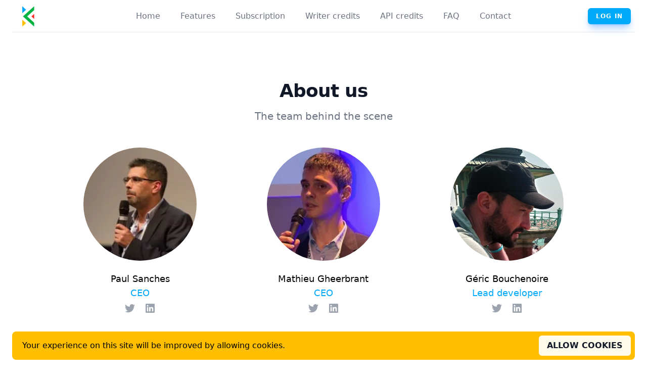

--- FILE ---
content_type: text/html; charset=UTF-8
request_url: https://app.killduplicate.com/en/about
body_size: 5546
content:
<!DOCTYPE html>
<html lang="en">
  <head>
    <meta charset="utf-8">
    <meta name="viewport" content="width=device-width, initial-scale=1">
    <meta name="csrf-token" content="k29jD0u0LdRPjq8rVa6pjNe8G5UkZZ4StNCn5nuR">
    <title>Kill Duplicate</title>
    
    <link rel="icon" href="https://app.killduplicate.com/images/favicon.png">
    
    <link rel="stylesheet" href="/css/app.css?id=ddf04b2b2121107f502d6c70fa2c3f53">
    
    <link rel="alternate" hreflang="en-US" href="https://app.killduplicate.com/en/about">
    <link rel="alternate" hreflang="fr-FR" href="https://app.killduplicate.com/fr/about">
    <script src="/js/app.js?id=afd9fdfaaa863086c24e9ebb0152b998" defer></script>
      </head>
  <body class="antialiased font-sans">
    <div class="bg-white">
      <header>
        <div class="relative bg-white">
          <div class="max-w-full mx-auto px-4 sm:px-6">
          
            <div class="flex justify-between items-center border-b border-gray-200 px-4 md:px-2 h-16 md:justify-start md:space-x-10">
              <div class="flex justify-start lg:w-0 lg:flex-1">
                <a href="https://app.killduplicate.com/en">
                  <span class="sr-only">Kill Duplicate</span>
                  <img class="h-12 w-auto" src="https://app.killduplicate.com/images/logo.png" alt="Kill Duplicate">
                </a>
              </div>
              <div x-data="{ mobileMenuOpen: false }" class="-mr-2 -my-2 md:hidden" >
  <button @click="mobileMenuOpen = !mobileMenuOpen" type="button" class="bg-white rounded-md p-2 inline-flex items-center justify-center text-gray-400 hover:text-gray-500 hover:bg-gray-100 focus:outline-none focus:ring-2 focus:ring-inset focus:ring-purple-500" aria-expanded="false">
    <span class="sr-only">Open menu</span>
    <!-- Heroicon name: outline/menu -->
    <svg class="h-6 w-6" xmlns="http://www.w3.org/2000/svg" fill="none" viewBox="0 0 24 24" stroke-width="2" stroke="currentColor" aria-hidden="true">
      <path stroke-linecap="round" stroke-linejoin="round" d="M4 6h16M4 12h16M4 18h16" />
    </svg>
  </button>
  <!--
          Mobile menu, show/hide based on mobile menu state.

          Entering: "duration-200 ease-out"
            From: "opacity-0 scale-95"
            To: "opacity-100 scale-100"
          Leaving: "duration-100 ease-in"
            From: "opacity-100 scale-100"
            To: "opacity-0 scale-95"
        -->

  <div 
  x-show="mobileMenuOpen"
  x-transition:enter="duration-200 ease-out"
  x-transition:enter-start="opacity-0 scale-95"
  x-transition:enter-end="opacity-100 scale-100"
  x-transition:leave="duration-100 ease-in"
  x-transition:leave-start="opacity-100 scale-100"
  x-transition:leave-end="opacity-0 scale-95"      

  class="absolute z-10 top-0 inset-x-0 p-2 transition transform origin-top-right md:hidden">
    <div class="rounded-lg shadow-lg bg-white ring-1 ring-black ring-opacity-5 divide-y-2 divide-gray-50">
      <div class="pt-5 pb-6 px-5 space-y-6">
        <div class="flex items-center justify-between">
          <div>
            <img class="h-8 w-auto" src="https://app.killduplicate.com/images/logo.png" alt="Workflow">
          </div>
          <div class="-mr-2">
            <button @click="mobileMenuOpen = !mobileMenuOpen" type="button" class="bg-white rounded-md p-2 inline-flex items-center justify-center text-gray-400 hover:text-gray-500 hover:bg-gray-100 focus:outline-none focus:ring-2 focus:ring-inset focus:ring-purple-500">
              <span class="sr-only">Close menu</span>
              <!-- Heroicon name: outline/x -->
              <svg class="h-6 w-6" xmlns="http://www.w3.org/2000/svg" fill="none" viewBox="0 0 24 24" stroke-width="2" stroke="currentColor" aria-hidden="true">
                <path stroke-linecap="round" stroke-linejoin="round" d="M6 18L18 6M6 6l12 12" />
              </svg>
            </button>
          </div>
        </div>
        <div class="mt-6">
          <nav class="grid gap-y-8">
            <a href="https://app.killduplicate.com/en" class="text-base font-medium text-gray-500 hover:text-gray-900"> Home </a>
            <a href="https://app.killduplicate.com/en/features" class="text-base font-medium text-gray-500 hover:text-gray-900"> Features </a>
            <a href="https://app.killduplicate.com/en/subscription" class="text-base font-medium text-gray-500 hover:text-gray-900"> Subscription </a>
    <a href="https://app.killduplicate.com/en/writer_credits" class="text-base font-medium text-gray-500 hover:text-gray-900"> Writer credits </a>
    <a href="https://app.killduplicate.com/en/credits" class="text-base font-medium text-gray-500 hover:text-gray-900"> API credits </a>
    <a href="https://app.killduplicate.com/en/faq" class="text-base font-medium text-gray-500 hover:text-gray-900"> FAQ </a>
    <a href="https://app.killduplicate.com/en/contact" class="text-base font-medium text-gray-500 hover:text-gray-900"> Contact </a>
          </nav>
        </div>
      </div>
      <div class="py-6 px-5 space-y-6 text-center">
        <div class="space-y-6">
                    <a href="/fr/login/">
              <button class="theme-button-primary">
                  Log in
              </button>
          </a>
                  </div>
      </div>
    </div>
  </div>
</div>              <nav class="hidden md:flex space-x-10">

    <a href="https://app.killduplicate.com/en" class="text-base font-medium text-gray-500 hover:text-gray-900"> Home </a>
    <a href="https://app.killduplicate.com/en/features" class="text-base font-medium text-gray-500 hover:text-gray-900"> Features </a>
    <a href="https://app.killduplicate.com/en/subscription" class="text-base font-medium text-gray-500 hover:text-gray-900"> Subscription </a>
    <a href="https://app.killduplicate.com/en/writer_credits" class="text-base font-medium text-gray-500 hover:text-gray-900"> Writer credits </a>
    <a href="https://app.killduplicate.com/en/credits" class="text-base font-medium text-gray-500 hover:text-gray-900"> API credits </a>
    <a href="https://app.killduplicate.com/en/faq" class="text-base font-medium text-gray-500 hover:text-gray-900"> FAQ </a>
    <a href="https://app.killduplicate.com/en/contact" class="text-base font-medium text-gray-500 hover:text-gray-900"> Contact </a>
</nav>
<div class="hidden md:flex items-center justify-end space-x-8 md:flex-1 lg:w-0">
        <a href="/fr/login/">
        <button class="theme-button-primary">
            Log in
        </button>
    </a>
    </div>            </div>
          </div>
          
        </div>
      </header>
      <div class="bg-white">
    <div class="max-w-7xl mx-auto py-12 px-4 text-center sm:px-6 lg:px-8 lg:py-24">
      <div class="space-y-12">
        <div class="space-y-5 sm:mx-auto sm:max-w-xl sm:space-y-4 lg:max-w-5xl">
          <h2 class="text-3xl font-extrabold tracking-tight sm:text-4xl">About us</h2>
          <p class="text-xl text-gray-500">The team behind the scene</p>
        </div>
        <ul role="list" class="mx-auto space-y-16 sm:grid sm:grid-cols-2 sm:gap-16 sm:space-y-0 lg:grid-cols-3 lg:max-w-5xl">
        
          <li>
            <div class="space-y-6">
              <img class="mx-auto h-40 w-40 rounded-full xl:w-56 xl:h-56" src="https://app.killduplicate.com/images/team/paul_sanches.webp" alt="Paul Sanches">
              <div class="space-y-2">
                <div class="text-lg leading-6 font-medium space-y-1">
                  <h3>Paul Sanches</h3>
                  <p class="theme-blue">CEO</p>
                </div>
                <ul role="list" class="flex justify-center space-x-5">
                  <li>
                    <a href="https://twitter.com/Seoblackout" class="text-gray-400 hover:text-gray-500" target="_blank">
                      <span class="sr-only">Twitter</span>
                      <svg class="w-5 h-5" fill="currentColor" viewBox="0 0 20 20" aria-hidden="true">
                        <path d="M6.29 18.251c7.547 0 11.675-6.253 11.675-11.675 0-.178 0-.355-.012-.53A8.348 8.348 0 0020 3.92a8.19 8.19 0 01-2.357.646 4.118 4.118 0 001.804-2.27 8.224 8.224 0 01-2.605.996 4.107 4.107 0 00-6.993 3.743 11.65 11.65 0 01-8.457-4.287 4.106 4.106 0 001.27 5.477A4.073 4.073 0 01.8 7.713v.052a4.105 4.105 0 003.292 4.022 4.095 4.095 0 01-1.853.07 4.108 4.108 0 003.834 2.85A8.233 8.233 0 010 16.407a11.616 11.616 0 006.29 1.84" />
                      </svg>
                    </a>
                  </li>
                  <li>
                    <a href="https://www.linkedin.com/in/referencementgoogle/" class="text-gray-400 hover:text-gray-500" target="_blank">
                      <span class="sr-only">LinkedIn</span>
                      <svg class="w-5 h-5" fill="currentColor" viewBox="0 0 20 20" aria-hidden="true">
                        <path fill-rule="evenodd" d="M16.338 16.338H13.67V12.16c0-.995-.017-2.277-1.387-2.277-1.39 0-1.601 1.086-1.601 2.207v4.248H8.014v-8.59h2.559v1.174h.037c.356-.675 1.227-1.387 2.526-1.387 2.703 0 3.203 1.778 3.203 4.092v4.711zM5.005 6.575a1.548 1.548 0 11-.003-3.096 1.548 1.548 0 01.003 3.096zm-1.337 9.763H6.34v-8.59H3.667v8.59zM17.668 1H2.328C1.595 1 1 1.581 1 2.298v15.403C1 18.418 1.595 19 2.328 19h15.34c.734 0 1.332-.582 1.332-1.299V2.298C19 1.581 18.402 1 17.668 1z" clip-rule="evenodd" />
                      </svg>
                    </a>
                  </li>
                </ul>
              </div>
            </div>
          </li>
        
          <li>
            <div class="space-y-6">
              <img class="mx-auto h-40 w-40 rounded-full xl:w-56 xl:h-56" src="https://app.killduplicate.com/images/team/mathieu-gheerbrant.webp" alt="">
              <div class="space-y-2">
                <div class="text-lg leading-6 font-medium space-y-1">
                  <h3>Mathieu Gheerbrant</h3>
                  <p class="theme-blue">CEO</p>
                </div>
                <ul role="list" class="flex justify-center space-x-5">
                  <li>
                    <a href="https://twitter.com/Blackmelvyn" class="text-gray-400 hover:text-gray-500" target="_blank">
                      <span class="sr-only">Twitter</span>
                      <svg class="w-5 h-5" fill="currentColor" viewBox="0 0 20 20" aria-hidden="true">
                        <path d="M6.29 18.251c7.547 0 11.675-6.253 11.675-11.675 0-.178 0-.355-.012-.53A8.348 8.348 0 0020 3.92a8.19 8.19 0 01-2.357.646 4.118 4.118 0 001.804-2.27 8.224 8.224 0 01-2.605.996 4.107 4.107 0 00-6.993 3.743 11.65 11.65 0 01-8.457-4.287 4.106 4.106 0 001.27 5.477A4.073 4.073 0 01.8 7.713v.052a4.105 4.105 0 003.292 4.022 4.095 4.095 0 01-1.853.07 4.108 4.108 0 003.834 2.85A8.233 8.233 0 010 16.407a11.616 11.616 0 006.29 1.84" />
                      </svg>
                    </a>
                  </li>
                  <li>
                    <a href="https://www.linkedin.com/in/mathieugheerbrant/" class="text-gray-400 hover:text-gray-500" target="_blank">
                      <span class="sr-only">LinkedIn</span>
                      <svg class="w-5 h-5" fill="currentColor" viewBox="0 0 20 20" aria-hidden="true">
                        <path fill-rule="evenodd" d="M16.338 16.338H13.67V12.16c0-.995-.017-2.277-1.387-2.277-1.39 0-1.601 1.086-1.601 2.207v4.248H8.014v-8.59h2.559v1.174h.037c.356-.675 1.227-1.387 2.526-1.387 2.703 0 3.203 1.778 3.203 4.092v4.711zM5.005 6.575a1.548 1.548 0 11-.003-3.096 1.548 1.548 0 01.003 3.096zm-1.337 9.763H6.34v-8.59H3.667v8.59zM17.668 1H2.328C1.595 1 1 1.581 1 2.298v15.403C1 18.418 1.595 19 2.328 19h15.34c.734 0 1.332-.582 1.332-1.299V2.298C19 1.581 18.402 1 17.668 1z" clip-rule="evenodd" />
                      </svg>
                    </a>
                  </li>
                </ul>
              </div>
            </div>
          </li>
        
          <li>
            <div class="space-y-6">
              <img class="mx-auto h-40 w-40 rounded-full xl:w-56 xl:h-56" src="https://app.killduplicate.com/images/team/geric_bouchenoire.png" alt="">
              <div class="space-y-2">
                <div class="text-lg leading-6 font-medium space-y-1">
                  <h3>Géric Bouchenoire</h3>
                  <p class="theme-blue">Lead developer</p>
                </div>
                <ul role="list" class="flex justify-center space-x-5">
                  <li>
                    <a href="https://twitter.com/Renardudezert" class="text-gray-400 hover:text-gray-500" target="_blank">
                      <span class="sr-only">Twitter</span>
                      <svg class="w-5 h-5" fill="currentColor" viewBox="0 0 20 20" aria-hidden="true">
                        <path d="M6.29 18.251c7.547 0 11.675-6.253 11.675-11.675 0-.178 0-.355-.012-.53A8.348 8.348 0 0020 3.92a8.19 8.19 0 01-2.357.646 4.118 4.118 0 001.804-2.27 8.224 8.224 0 01-2.605.996 4.107 4.107 0 00-6.993 3.743 11.65 11.65 0 01-8.457-4.287 4.106 4.106 0 001.27 5.477A4.073 4.073 0 01.8 7.713v.052a4.105 4.105 0 003.292 4.022 4.095 4.095 0 01-1.853.07 4.108 4.108 0 003.834 2.85A8.233 8.233 0 010 16.407a11.616 11.616 0 006.29 1.84" />
                      </svg>
                    </a>
                  </li>
                  <li>
                    <a href="https://www.linkedin.com/in/g%C3%A9ric-bouchenoire-44667591/" class="text-gray-400 hover:text-gray-500" target="_blank">
                      <span class="sr-only">LinkedIn</span>
                      <svg class="w-5 h-5" fill="currentColor" viewBox="0 0 20 20" aria-hidden="true">
                        <path fill-rule="evenodd" d="M16.338 16.338H13.67V12.16c0-.995-.017-2.277-1.387-2.277-1.39 0-1.601 1.086-1.601 2.207v4.248H8.014v-8.59h2.559v1.174h.037c.356-.675 1.227-1.387 2.526-1.387 2.703 0 3.203 1.778 3.203 4.092v4.711zM5.005 6.575a1.548 1.548 0 11-.003-3.096 1.548 1.548 0 01.003 3.096zm-1.337 9.763H6.34v-8.59H3.667v8.59zM17.668 1H2.328C1.595 1 1 1.581 1 2.298v15.403C1 18.418 1.595 19 2.328 19h15.34c.734 0 1.332-.582 1.332-1.299V2.298C19 1.581 18.402 1 17.668 1z" clip-rule="evenodd" />
                      </svg>
                    </a>
                  </li>
                </ul>
              </div>
            </div>
          </li>



        </ul>
      </div>
    </div>
  </div>
      <!-- Footer 4-column with newsletter and localization dark -->
<footer class="bg-gray-900 mt-10">
    <div class="max-w-7xl mx-auto py-12 px-4 sm:px-6 lg:py-16 lg:px-8">
      <h2 class="sr-only">Footer</h2>
      <div class="pb-8 xl:grid xl:grid-cols-4 xl:gap-8">
        <div class="grid grid-cols-2 gap-8 xl:col-span-4">
          <div class="md:grid md:grid-cols-2 md:gap-8">
            <div>
              <h3 class="text-sm font-semibold text-gray-400 tracking-wider uppercase">Services</h3>
              <ul role="list" class="mt-4 space-y-4">
                <li>
                  <a href="https://seohackers.fr" target="_blank" class="text-base text-gray-300 hover:text-white"> SEO Hackers Agency </a>
                </li>

                <li>
                  <a href="https://www.seohighlevel.com" target="_blank" class="text-base text-gray-300 hover:text-white"> SEO High Level </a>
                </li>

                
              </ul>
            </div>
            <div class="mt-12 md:mt-0">
              <h3 class="text-sm font-semibold text-gray-400 tracking-wider uppercase">Support</h3>
              <ul role="list" class="mt-4 space-y-4">
                <li>
                  <a href="https://app.killduplicate.com/en/contact" class="text-base text-gray-300 hover:text-white"> Contact </a>
                </li>

                <li>
                  <a href="https://app.killduplicate.com/doc" target="_blank" class="text-base text-gray-300 hover:text-white"> API </a>
                </li>

                <li>
                  <a href="https://app.killduplicate.com/en/faq" class="text-base text-gray-300 hover:text-white"> FAQ </a>
                </li>

                
              </ul>
            </div>
          </div>
          <div class="md:grid md:grid-cols-2 md:gap-8">
            <div>
              <h3 class="text-sm font-semibold text-gray-400 tracking-wider uppercase">Company</h3>
              <ul role="list" class="mt-4 space-y-4">
                <li>
                  <a href="https://app.killduplicate.com/en/about" class="text-base text-gray-300 hover:text-white"> About </a>
                </li>

                

                <li>
                  <a href="#" class="text-base text-gray-300 hover:text-white"> Press </a>
                </li>

                <li>
                  <a href="#" class="text-base text-gray-300 hover:text-white"> Partners </a>
                </li>
              </ul>
            </div>
            <div class="mt-12 md:mt-0">
              <h3 class="text-sm font-semibold text-gray-400 tracking-wider uppercase">Legal</h3>
              <ul role="list" class="mt-4 space-y-4">
                
                <li>
                  <a href="https://app.killduplicate.com/en/legal-information" class="text-base text-gray-300 hover:text-white"> Legal informations </a>
                </li>

                <li>
                  <a href="https://app.killduplicate.com/en/privacy" class="text-base text-gray-300 hover:text-white"> Privacy </a>
                </li>

                <li>
                  <a href="https://app.killduplicate.com/en/terms-of-service" class="text-base text-gray-300 hover:text-white"> Terms </a>
                </li>
              </ul>
            </div>
          </div>
        </div>
      </div>


      <div class="mt-8 border-t border-gray-700 pt-8 md:flex md:items-center md:justify-between">
        <div class="flex space-x-6 md:order-2">

                      <a href="https://app.killduplicate.com/fr/about">
              <img alt="Switch to French" src="[data-uri]" class="h-6 w-6">
            </a>
                        
          <a href="https://twitter.com/killduplicate" class="text-gray-400 hover:text-gray-300">
            <span class="sr-only">Twitter</span>
            <svg class="h-6 w-6" fill="currentColor" viewBox="0 0 24 24" aria-hidden="true">
              <path d="M8.29 20.251c7.547 0 11.675-6.253 11.675-11.675 0-.178 0-.355-.012-.53A8.348 8.348 0 0022 5.92a8.19 8.19 0 01-2.357.646 4.118 4.118 0 001.804-2.27 8.224 8.224 0 01-2.605.996 4.107 4.107 0 00-6.993 3.743 11.65 11.65 0 01-8.457-4.287 4.106 4.106 0 001.27 5.477A4.072 4.072 0 012.8 9.713v.052a4.105 4.105 0 003.292 4.022 4.095 4.095 0 01-1.853.07 4.108 4.108 0 003.834 2.85A8.233 8.233 0 012 18.407a11.616 11.616 0 006.29 1.84" />
            </svg>
          </a>

          <a href="https://app.killduplicate.com/doc" class="text-gray-400 hover:text-gray-300">
            <span class="sr-only">API Documentation</span>
            <i class="fas fa-file-code"></i>
          </a>

        </div>
        <p class="mt-8 text-base text-gray-400 md:mt-0 md:order-1">&copy; 2026 Kill Duplicate. All rights reserved.</p>
      </div>
    </div>
  </footer>      <div class="js-cookie-consent cookie-consent fixed bottom-0 inset-x-0 pb-2">
    <div class="max-w-7xl mx-auto px-6">
        <div class="p-2 rounded-lg theme-bg-yellow">
            <div class="flex items-center justify-between flex-wrap">
                <div class="flex-1 items-center md:inline">
                    <p class="ml-3 text-black cookie-consent__message">
                        Your experience on this site will be improved by allowing cookies.
                    </p>
                </div>
                <div class="mt-2 flex-shrink-0 w-full sm:mt-0 sm:w-auto">
                    <button class="js-cookie-consent-agree cookie-consent__agree cursor-pointer flex items-center justify-center px-4 py-2 rounded-md text-base text-gray-900 bg-amber-50 hover:bg-amber-200 uppercase font-semibold">
                        Allow cookies
                    </button>
                </div>
            </div>
        </div>
    </div>
</div>

    <script>

        window.laravelCookieConsent = (function () {

            const COOKIE_VALUE = 1;
            const COOKIE_DOMAIN = 'app.killduplicate.com';

            function consentWithCookies() {
                setCookie('laravel_cookie_consent', COOKIE_VALUE, 7300);
                hideCookieDialog();
            }

            function cookieExists(name) {
                return (document.cookie.split('; ').indexOf(name + '=' + COOKIE_VALUE) !== -1);
            }

            function hideCookieDialog() {
                const dialogs = document.getElementsByClassName('js-cookie-consent');

                for (let i = 0; i < dialogs.length; ++i) {
                    dialogs[i].style.display = 'none';
                }
            }

            function setCookie(name, value, expirationInDays) {
                const date = new Date();
                date.setTime(date.getTime() + (expirationInDays * 24 * 60 * 60 * 1000));
                document.cookie = name + '=' + value
                    + ';expires=' + date.toUTCString()
                    + ';domain=' + COOKIE_DOMAIN
                    + ';path=/'
                    + ';samesite=lax';
            }

            if (cookieExists('laravel_cookie_consent')) {
                hideCookieDialog();
            }

            const buttons = document.getElementsByClassName('js-cookie-consent-agree');

            for (let i = 0; i < buttons.length; ++i) {
                buttons[i].addEventListener('click', consentWithCookies);
            }

            return {
                consentWithCookies: consentWithCookies,
                hideCookieDialog: hideCookieDialog
            };
        })();
    </script>

    </div>
        <script src="/vendor/livewire/livewire.js?id=90730a3b0e7144480175" data-turbo-eval="false" data-turbolinks-eval="false" ></script><script data-turbo-eval="false" data-turbolinks-eval="false" >window.livewire = new Livewire();window.Livewire = window.livewire;window.livewire_app_url = '';window.livewire_token = 'k29jD0u0LdRPjq8rVa6pjNe8G5UkZZ4StNCn5nuR';window.deferLoadingAlpine = function (callback) {window.addEventListener('livewire:load', function () {callback();});};let started = false;window.addEventListener('alpine:initializing', function () {if (! started) {window.livewire.start();started = true;}});document.addEventListener("DOMContentLoaded", function () {if (! started) {window.livewire.start();started = true;}});</script>
  </body>
</html>

--- FILE ---
content_type: application/javascript; charset=utf-8
request_url: https://app.killduplicate.com/js/app.js?id=afd9fdfaaa863086c24e9ebb0152b998
body_size: 310903
content:
/*! For license information please see app.js.LICENSE.txt */
(()=>{var t,e,n={669:(t,e,n)=>{t.exports=n(609)},448:(t,e,n)=>{"use strict";var r=n(867),i=n(26),o=n(372),s=n(327),a=n(97),c=n(109),u=n(985),l=n(61);t.exports=function(t){return new Promise((function(e,n){var f=t.data,h=t.headers,p=t.responseType;r.isFormData(f)&&delete h["Content-Type"];var d=new XMLHttpRequest;if(t.auth){var v=t.auth.username||"",g=t.auth.password?unescape(encodeURIComponent(t.auth.password)):"";h.Authorization="Basic "+btoa(v+":"+g)}var m=a(t.baseURL,t.url);function y(){if(d){var r="getAllResponseHeaders"in d?c(d.getAllResponseHeaders()):null,o={data:p&&"text"!==p&&"json"!==p?d.response:d.responseText,status:d.status,statusText:d.statusText,headers:r,config:t,request:d};i(e,n,o),d=null}}if(d.open(t.method.toUpperCase(),s(m,t.params,t.paramsSerializer),!0),d.timeout=t.timeout,"onloadend"in d?d.onloadend=y:d.onreadystatechange=function(){d&&4===d.readyState&&(0!==d.status||d.responseURL&&0===d.responseURL.indexOf("file:"))&&setTimeout(y)},d.onabort=function(){d&&(n(l("Request aborted",t,"ECONNABORTED",d)),d=null)},d.onerror=function(){n(l("Network Error",t,null,d)),d=null},d.ontimeout=function(){var e="timeout of "+t.timeout+"ms exceeded";t.timeoutErrorMessage&&(e=t.timeoutErrorMessage),n(l(e,t,t.transitional&&t.transitional.clarifyTimeoutError?"ETIMEDOUT":"ECONNABORTED",d)),d=null},r.isStandardBrowserEnv()){var b=(t.withCredentials||u(m))&&t.xsrfCookieName?o.read(t.xsrfCookieName):void 0;b&&(h[t.xsrfHeaderName]=b)}"setRequestHeader"in d&&r.forEach(h,(function(t,e){void 0===f&&"content-type"===e.toLowerCase()?delete h[e]:d.setRequestHeader(e,t)})),r.isUndefined(t.withCredentials)||(d.withCredentials=!!t.withCredentials),p&&"json"!==p&&(d.responseType=t.responseType),"function"==typeof t.onDownloadProgress&&d.addEventListener("progress",t.onDownloadProgress),"function"==typeof t.onUploadProgress&&d.upload&&d.upload.addEventListener("progress",t.onUploadProgress),t.cancelToken&&t.cancelToken.promise.then((function(t){d&&(d.abort(),n(t),d=null)})),f||(f=null),d.send(f)}))}},609:(t,e,n)=>{"use strict";var r=n(867),i=n(849),o=n(321),s=n(185);function a(t){var e=new o(t),n=i(o.prototype.request,e);return r.extend(n,o.prototype,e),r.extend(n,e),n}var c=a(n(655));c.Axios=o,c.create=function(t){return a(s(c.defaults,t))},c.Cancel=n(263),c.CancelToken=n(972),c.isCancel=n(502),c.all=function(t){return Promise.all(t)},c.spread=n(713),c.isAxiosError=n(268),t.exports=c,t.exports.default=c},263:t=>{"use strict";function e(t){this.message=t}e.prototype.toString=function(){return"Cancel"+(this.message?": "+this.message:"")},e.prototype.__CANCEL__=!0,t.exports=e},972:(t,e,n)=>{"use strict";var r=n(263);function i(t){if("function"!=typeof t)throw new TypeError("executor must be a function.");var e;this.promise=new Promise((function(t){e=t}));var n=this;t((function(t){n.reason||(n.reason=new r(t),e(n.reason))}))}i.prototype.throwIfRequested=function(){if(this.reason)throw this.reason},i.source=function(){var t;return{token:new i((function(e){t=e})),cancel:t}},t.exports=i},502:t=>{"use strict";t.exports=function(t){return!(!t||!t.__CANCEL__)}},321:(t,e,n)=>{"use strict";var r=n(867),i=n(327),o=n(782),s=n(572),a=n(185),c=n(875),u=c.validators;function l(t){this.defaults=t,this.interceptors={request:new o,response:new o}}l.prototype.request=function(t){"string"==typeof t?(t=arguments[1]||{}).url=arguments[0]:t=t||{},(t=a(this.defaults,t)).method?t.method=t.method.toLowerCase():this.defaults.method?t.method=this.defaults.method.toLowerCase():t.method="get";var e=t.transitional;void 0!==e&&c.assertOptions(e,{silentJSONParsing:u.transitional(u.boolean,"1.0.0"),forcedJSONParsing:u.transitional(u.boolean,"1.0.0"),clarifyTimeoutError:u.transitional(u.boolean,"1.0.0")},!1);var n=[],r=!0;this.interceptors.request.forEach((function(e){"function"==typeof e.runWhen&&!1===e.runWhen(t)||(r=r&&e.synchronous,n.unshift(e.fulfilled,e.rejected))}));var i,o=[];if(this.interceptors.response.forEach((function(t){o.push(t.fulfilled,t.rejected)})),!r){var l=[s,void 0];for(Array.prototype.unshift.apply(l,n),l=l.concat(o),i=Promise.resolve(t);l.length;)i=i.then(l.shift(),l.shift());return i}for(var f=t;n.length;){var h=n.shift(),p=n.shift();try{f=h(f)}catch(t){p(t);break}}try{i=s(f)}catch(t){return Promise.reject(t)}for(;o.length;)i=i.then(o.shift(),o.shift());return i},l.prototype.getUri=function(t){return t=a(this.defaults,t),i(t.url,t.params,t.paramsSerializer).replace(/^\?/,"")},r.forEach(["delete","get","head","options"],(function(t){l.prototype[t]=function(e,n){return this.request(a(n||{},{method:t,url:e,data:(n||{}).data}))}})),r.forEach(["post","put","patch"],(function(t){l.prototype[t]=function(e,n,r){return this.request(a(r||{},{method:t,url:e,data:n}))}})),t.exports=l},782:(t,e,n)=>{"use strict";var r=n(867);function i(){this.handlers=[]}i.prototype.use=function(t,e,n){return this.handlers.push({fulfilled:t,rejected:e,synchronous:!!n&&n.synchronous,runWhen:n?n.runWhen:null}),this.handlers.length-1},i.prototype.eject=function(t){this.handlers[t]&&(this.handlers[t]=null)},i.prototype.forEach=function(t){r.forEach(this.handlers,(function(e){null!==e&&t(e)}))},t.exports=i},97:(t,e,n)=>{"use strict";var r=n(793),i=n(303);t.exports=function(t,e){return t&&!r(e)?i(t,e):e}},61:(t,e,n)=>{"use strict";var r=n(481);t.exports=function(t,e,n,i,o){var s=new Error(t);return r(s,e,n,i,o)}},572:(t,e,n)=>{"use strict";var r=n(867),i=n(527),o=n(502),s=n(655);function a(t){t.cancelToken&&t.cancelToken.throwIfRequested()}t.exports=function(t){return a(t),t.headers=t.headers||{},t.data=i.call(t,t.data,t.headers,t.transformRequest),t.headers=r.merge(t.headers.common||{},t.headers[t.method]||{},t.headers),r.forEach(["delete","get","head","post","put","patch","common"],(function(e){delete t.headers[e]})),(t.adapter||s.adapter)(t).then((function(e){return a(t),e.data=i.call(t,e.data,e.headers,t.transformResponse),e}),(function(e){return o(e)||(a(t),e&&e.response&&(e.response.data=i.call(t,e.response.data,e.response.headers,t.transformResponse))),Promise.reject(e)}))}},481:t=>{"use strict";t.exports=function(t,e,n,r,i){return t.config=e,n&&(t.code=n),t.request=r,t.response=i,t.isAxiosError=!0,t.toJSON=function(){return{message:this.message,name:this.name,description:this.description,number:this.number,fileName:this.fileName,lineNumber:this.lineNumber,columnNumber:this.columnNumber,stack:this.stack,config:this.config,code:this.code}},t}},185:(t,e,n)=>{"use strict";var r=n(867);t.exports=function(t,e){e=e||{};var n={},i=["url","method","data"],o=["headers","auth","proxy","params"],s=["baseURL","transformRequest","transformResponse","paramsSerializer","timeout","timeoutMessage","withCredentials","adapter","responseType","xsrfCookieName","xsrfHeaderName","onUploadProgress","onDownloadProgress","decompress","maxContentLength","maxBodyLength","maxRedirects","transport","httpAgent","httpsAgent","cancelToken","socketPath","responseEncoding"],a=["validateStatus"];function c(t,e){return r.isPlainObject(t)&&r.isPlainObject(e)?r.merge(t,e):r.isPlainObject(e)?r.merge({},e):r.isArray(e)?e.slice():e}function u(i){r.isUndefined(e[i])?r.isUndefined(t[i])||(n[i]=c(void 0,t[i])):n[i]=c(t[i],e[i])}r.forEach(i,(function(t){r.isUndefined(e[t])||(n[t]=c(void 0,e[t]))})),r.forEach(o,u),r.forEach(s,(function(i){r.isUndefined(e[i])?r.isUndefined(t[i])||(n[i]=c(void 0,t[i])):n[i]=c(void 0,e[i])})),r.forEach(a,(function(r){r in e?n[r]=c(t[r],e[r]):r in t&&(n[r]=c(void 0,t[r]))}));var l=i.concat(o).concat(s).concat(a),f=Object.keys(t).concat(Object.keys(e)).filter((function(t){return-1===l.indexOf(t)}));return r.forEach(f,u),n}},26:(t,e,n)=>{"use strict";var r=n(61);t.exports=function(t,e,n){var i=n.config.validateStatus;n.status&&i&&!i(n.status)?e(r("Request failed with status code "+n.status,n.config,null,n.request,n)):t(n)}},527:(t,e,n)=>{"use strict";var r=n(867),i=n(655);t.exports=function(t,e,n){var o=this||i;return r.forEach(n,(function(n){t=n.call(o,t,e)})),t}},655:(t,e,n)=>{"use strict";var r=n(155),i=n(867),o=n(16),s=n(481),a={"Content-Type":"application/x-www-form-urlencoded"};function c(t,e){!i.isUndefined(t)&&i.isUndefined(t["Content-Type"])&&(t["Content-Type"]=e)}var u,l={transitional:{silentJSONParsing:!0,forcedJSONParsing:!0,clarifyTimeoutError:!1},adapter:(("undefined"!=typeof XMLHttpRequest||void 0!==r&&"[object process]"===Object.prototype.toString.call(r))&&(u=n(448)),u),transformRequest:[function(t,e){return o(e,"Accept"),o(e,"Content-Type"),i.isFormData(t)||i.isArrayBuffer(t)||i.isBuffer(t)||i.isStream(t)||i.isFile(t)||i.isBlob(t)?t:i.isArrayBufferView(t)?t.buffer:i.isURLSearchParams(t)?(c(e,"application/x-www-form-urlencoded;charset=utf-8"),t.toString()):i.isObject(t)||e&&"application/json"===e["Content-Type"]?(c(e,"application/json"),function(t,e,n){if(i.isString(t))try{return(e||JSON.parse)(t),i.trim(t)}catch(t){if("SyntaxError"!==t.name)throw t}return(n||JSON.stringify)(t)}(t)):t}],transformResponse:[function(t){var e=this.transitional,n=e&&e.silentJSONParsing,r=e&&e.forcedJSONParsing,o=!n&&"json"===this.responseType;if(o||r&&i.isString(t)&&t.length)try{return JSON.parse(t)}catch(t){if(o){if("SyntaxError"===t.name)throw s(t,this,"E_JSON_PARSE");throw t}}return t}],timeout:0,xsrfCookieName:"XSRF-TOKEN",xsrfHeaderName:"X-XSRF-TOKEN",maxContentLength:-1,maxBodyLength:-1,validateStatus:function(t){return t>=200&&t<300}};l.headers={common:{Accept:"application/json, text/plain, */*"}},i.forEach(["delete","get","head"],(function(t){l.headers[t]={}})),i.forEach(["post","put","patch"],(function(t){l.headers[t]=i.merge(a)})),t.exports=l},849:t=>{"use strict";t.exports=function(t,e){return function(){for(var n=new Array(arguments.length),r=0;r<n.length;r++)n[r]=arguments[r];return t.apply(e,n)}}},327:(t,e,n)=>{"use strict";var r=n(867);function i(t){return encodeURIComponent(t).replace(/%3A/gi,":").replace(/%24/g,"$").replace(/%2C/gi,",").replace(/%20/g,"+").replace(/%5B/gi,"[").replace(/%5D/gi,"]")}t.exports=function(t,e,n){if(!e)return t;var o;if(n)o=n(e);else if(r.isURLSearchParams(e))o=e.toString();else{var s=[];r.forEach(e,(function(t,e){null!=t&&(r.isArray(t)?e+="[]":t=[t],r.forEach(t,(function(t){r.isDate(t)?t=t.toISOString():r.isObject(t)&&(t=JSON.stringify(t)),s.push(i(e)+"="+i(t))})))})),o=s.join("&")}if(o){var a=t.indexOf("#");-1!==a&&(t=t.slice(0,a)),t+=(-1===t.indexOf("?")?"?":"&")+o}return t}},303:t=>{"use strict";t.exports=function(t,e){return e?t.replace(/\/+$/,"")+"/"+e.replace(/^\/+/,""):t}},372:(t,e,n)=>{"use strict";var r=n(867);t.exports=r.isStandardBrowserEnv()?{write:function(t,e,n,i,o,s){var a=[];a.push(t+"="+encodeURIComponent(e)),r.isNumber(n)&&a.push("expires="+new Date(n).toGMTString()),r.isString(i)&&a.push("path="+i),r.isString(o)&&a.push("domain="+o),!0===s&&a.push("secure"),document.cookie=a.join("; ")},read:function(t){var e=document.cookie.match(new RegExp("(^|;\\s*)("+t+")=([^;]*)"));return e?decodeURIComponent(e[3]):null},remove:function(t){this.write(t,"",Date.now()-864e5)}}:{write:function(){},read:function(){return null},remove:function(){}}},793:t=>{"use strict";t.exports=function(t){return/^([a-z][a-z\d\+\-\.]*:)?\/\//i.test(t)}},268:t=>{"use strict";t.exports=function(t){return"object"==typeof t&&!0===t.isAxiosError}},985:(t,e,n)=>{"use strict";var r=n(867);t.exports=r.isStandardBrowserEnv()?function(){var t,e=/(msie|trident)/i.test(navigator.userAgent),n=document.createElement("a");function i(t){var r=t;return e&&(n.setAttribute("href",r),r=n.href),n.setAttribute("href",r),{href:n.href,protocol:n.protocol?n.protocol.replace(/:$/,""):"",host:n.host,search:n.search?n.search.replace(/^\?/,""):"",hash:n.hash?n.hash.replace(/^#/,""):"",hostname:n.hostname,port:n.port,pathname:"/"===n.pathname.charAt(0)?n.pathname:"/"+n.pathname}}return t=i(window.location.href),function(e){var n=r.isString(e)?i(e):e;return n.protocol===t.protocol&&n.host===t.host}}():function(){return!0}},16:(t,e,n)=>{"use strict";var r=n(867);t.exports=function(t,e){r.forEach(t,(function(n,r){r!==e&&r.toUpperCase()===e.toUpperCase()&&(t[e]=n,delete t[r])}))}},109:(t,e,n)=>{"use strict";var r=n(867),i=["age","authorization","content-length","content-type","etag","expires","from","host","if-modified-since","if-unmodified-since","last-modified","location","max-forwards","proxy-authorization","referer","retry-after","user-agent"];t.exports=function(t){var e,n,o,s={};return t?(r.forEach(t.split("\n"),(function(t){if(o=t.indexOf(":"),e=r.trim(t.substr(0,o)).toLowerCase(),n=r.trim(t.substr(o+1)),e){if(s[e]&&i.indexOf(e)>=0)return;s[e]="set-cookie"===e?(s[e]?s[e]:[]).concat([n]):s[e]?s[e]+", "+n:n}})),s):s}},713:t=>{"use strict";t.exports=function(t){return function(e){return t.apply(null,e)}}},875:(t,e,n)=>{"use strict";var r=n(593),i={};["object","boolean","number","function","string","symbol"].forEach((function(t,e){i[t]=function(n){return typeof n===t||"a"+(e<1?"n ":" ")+t}}));var o={},s=r.version.split(".");function a(t,e){for(var n=e?e.split("."):s,r=t.split("."),i=0;i<3;i++){if(n[i]>r[i])return!0;if(n[i]<r[i])return!1}return!1}i.transitional=function(t,e,n){var i=e&&a(e);function s(t,e){return"[Axios v"+r.version+"] Transitional option '"+t+"'"+e+(n?". "+n:"")}return function(n,r,a){if(!1===t)throw new Error(s(r," has been removed in "+e));return i&&!o[r]&&(o[r]=!0,console.warn(s(r," has been deprecated since v"+e+" and will be removed in the near future"))),!t||t(n,r,a)}},t.exports={isOlderVersion:a,assertOptions:function(t,e,n){if("object"!=typeof t)throw new TypeError("options must be an object");for(var r=Object.keys(t),i=r.length;i-- >0;){var o=r[i],s=e[o];if(s){var a=t[o],c=void 0===a||s(a,o,t);if(!0!==c)throw new TypeError("option "+o+" must be "+c)}else if(!0!==n)throw Error("Unknown option "+o)}},validators:i}},867:(t,e,n)=>{"use strict";var r=n(849),i=Object.prototype.toString;function o(t){return"[object Array]"===i.call(t)}function s(t){return void 0===t}function a(t){return null!==t&&"object"==typeof t}function c(t){if("[object Object]"!==i.call(t))return!1;var e=Object.getPrototypeOf(t);return null===e||e===Object.prototype}function u(t){return"[object Function]"===i.call(t)}function l(t,e){if(null!=t)if("object"!=typeof t&&(t=[t]),o(t))for(var n=0,r=t.length;n<r;n++)e.call(null,t[n],n,t);else for(var i in t)Object.prototype.hasOwnProperty.call(t,i)&&e.call(null,t[i],i,t)}t.exports={isArray:o,isArrayBuffer:function(t){return"[object ArrayBuffer]"===i.call(t)},isBuffer:function(t){return null!==t&&!s(t)&&null!==t.constructor&&!s(t.constructor)&&"function"==typeof t.constructor.isBuffer&&t.constructor.isBuffer(t)},isFormData:function(t){return"undefined"!=typeof FormData&&t instanceof FormData},isArrayBufferView:function(t){return"undefined"!=typeof ArrayBuffer&&ArrayBuffer.isView?ArrayBuffer.isView(t):t&&t.buffer&&t.buffer instanceof ArrayBuffer},isString:function(t){return"string"==typeof t},isNumber:function(t){return"number"==typeof t},isObject:a,isPlainObject:c,isUndefined:s,isDate:function(t){return"[object Date]"===i.call(t)},isFile:function(t){return"[object File]"===i.call(t)},isBlob:function(t){return"[object Blob]"===i.call(t)},isFunction:u,isStream:function(t){return a(t)&&u(t.pipe)},isURLSearchParams:function(t){return"undefined"!=typeof URLSearchParams&&t instanceof URLSearchParams},isStandardBrowserEnv:function(){return("undefined"==typeof navigator||"ReactNative"!==navigator.product&&"NativeScript"!==navigator.product&&"NS"!==navigator.product)&&("undefined"!=typeof window&&"undefined"!=typeof document)},forEach:l,merge:function t(){var e={};function n(n,r){c(e[r])&&c(n)?e[r]=t(e[r],n):c(n)?e[r]=t({},n):o(n)?e[r]=n.slice():e[r]=n}for(var r=0,i=arguments.length;r<i;r++)l(arguments[r],n);return e},extend:function(t,e,n){return l(e,(function(e,i){t[i]=n&&"function"==typeof e?r(e,n):e})),t},trim:function(t){return t.trim?t.trim():t.replace(/^\s+|\s+$/g,"")},stripBOM:function(t){return 65279===t.charCodeAt(0)&&(t=t.slice(1)),t}}},802:(t,e,n)=>{"use strict";var r,i,o,s,a=!1,c=!1,u=[],l=-1;function f(t){!function(t){u.includes(t)||u.push(t);c||a||(a=!0,queueMicrotask(p))}(t)}function h(t){let e=u.indexOf(t);-1!==e&&e>l&&u.splice(e,1)}function p(){a=!1,c=!0;for(let t=0;t<u.length;t++)u[t](),l=t;u.length=0,l=-1,c=!1}var d=!0;function v(t){i=t}var g=[],m=[],y=[];function b(t,e){"function"==typeof e?(t._x_cleanups||(t._x_cleanups=[]),t._x_cleanups.push(e)):(e=t,m.push(e))}function _(t,e){t._x_attributeCleanups&&Object.entries(t._x_attributeCleanups).forEach((([n,r])=>{(void 0===e||e.includes(n))&&(r.forEach((t=>t())),delete t._x_attributeCleanups[n])}))}var w=new MutationObserver(j),x=!1;function k(){w.observe(document,{subtree:!0,childList:!0,attributes:!0,attributeOldValue:!0}),x=!0}function E(){(S=S.concat(w.takeRecords())).length&&!O&&(O=!0,queueMicrotask((()=>{j(S),S.length=0,O=!1}))),w.disconnect(),x=!1}var S=[],O=!1;function T(t){if(!x)return t();E();let e=t();return k(),e}var C=!1,A=[];function j(t){if(C)return void(A=A.concat(t));let e=[],n=[],r=new Map,i=new Map;for(let o=0;o<t.length;o++)if(!t[o].target._x_ignoreMutationObserver&&("childList"===t[o].type&&(t[o].addedNodes.forEach((t=>1===t.nodeType&&e.push(t))),t[o].removedNodes.forEach((t=>1===t.nodeType&&n.push(t)))),"attributes"===t[o].type)){let e=t[o].target,n=t[o].attributeName,s=t[o].oldValue,a=()=>{r.has(e)||r.set(e,[]),r.get(e).push({name:n,value:e.getAttribute(n)})},c=()=>{i.has(e)||i.set(e,[]),i.get(e).push(n)};e.hasAttribute(n)&&null===s?a():e.hasAttribute(n)?(c(),a()):c()}i.forEach(((t,e)=>{_(e,t)})),r.forEach(((t,e)=>{g.forEach((n=>n(e,t)))}));for(let t of n)if(!e.includes(t)&&(m.forEach((e=>e(t))),t._x_cleanups))for(;t._x_cleanups.length;)t._x_cleanups.pop()();e.forEach((t=>{t._x_ignoreSelf=!0,t._x_ignore=!0}));for(let t of e)n.includes(t)||t.isConnected&&(delete t._x_ignoreSelf,delete t._x_ignore,y.forEach((e=>e(t))),t._x_ignore=!0,t._x_ignoreSelf=!0);e.forEach((t=>{delete t._x_ignoreSelf,delete t._x_ignore})),e=null,n=null,r=null,i=null}function P(t){return N(R(t))}function L(t,e,n){return t._x_dataStack=[e,...R(n||t)],()=>{t._x_dataStack=t._x_dataStack.filter((t=>t!==e))}}function R(t){return t._x_dataStack?t._x_dataStack:"function"==typeof ShadowRoot&&t instanceof ShadowRoot?R(t.host):t.parentNode?R(t.parentNode):[]}function N(t){let e=new Proxy({},{ownKeys:()=>Array.from(new Set(t.flatMap((t=>Object.keys(t))))),has:(e,n)=>t.some((t=>t.hasOwnProperty(n))),get:(n,r)=>(t.find((t=>{if(t.hasOwnProperty(r)){let n=Object.getOwnPropertyDescriptor(t,r);if(n.get&&n.get._x_alreadyBound||n.set&&n.set._x_alreadyBound)return!0;if((n.get||n.set)&&n.enumerable){let i=n.get,o=n.set,s=n;i=i&&i.bind(e),o=o&&o.bind(e),i&&(i._x_alreadyBound=!0),o&&(o._x_alreadyBound=!0),Object.defineProperty(t,r,{...s,get:i,set:o})}return!0}return!1}))||{})[r],set:(e,n,r)=>{let i=t.find((t=>t.hasOwnProperty(n)));return i?i[n]=r:t[t.length-1][n]=r,!0}});return e}function I(t){let e=(n,r="")=>{Object.entries(Object.getOwnPropertyDescriptors(n)).forEach((([i,{value:o,enumerable:s}])=>{if(!1===s||void 0===o)return;let a=""===r?i:`${r}.${i}`;var c;"object"==typeof o&&null!==o&&o._x_interceptor?n[i]=o.initialize(t,a,i):"object"!=typeof(c=o)||Array.isArray(c)||null===c||o===n||o instanceof Element||e(o,a)}))};return e(t)}function D(t,e=(()=>{})){let n={initialValue:void 0,_x_interceptor:!0,initialize(e,n,r){return t(this.initialValue,(()=>function(t,e){return e.split(".").reduce(((t,e)=>t[e]),t)}(e,n)),(t=>M(e,n,t)),n,r)}};return e(n),t=>{if("object"==typeof t&&null!==t&&t._x_interceptor){let e=n.initialize.bind(n);n.initialize=(r,i,o)=>{let s=t.initialize(r,i,o);return n.initialValue=s,e(r,i,o)}}else n.initialValue=t;return n}}function M(t,e,n){if("string"==typeof e&&(e=e.split(".")),1!==e.length){if(0===e.length)throw error;return t[e[0]]||(t[e[0]]={}),M(t[e[0]],e.slice(1),n)}t[e[0]]=n}var W={};function H(t,e){W[t]=e}function B(t,e){return Object.entries(W).forEach((([n,r])=>{let i=null;Object.defineProperty(t,`$${n}`,{get:()=>r(e,function(){if(i)return i;{let[t,n]=ot(e);return i={interceptor:D,...t},b(e,n),i}}()),enumerable:!1})})),t}function z(t,e,n,...r){try{return n(...r)}catch(n){U(n,t,e)}}function U(t,e,n=void 0){Object.assign(t,{el:e,expression:n}),console.warn(`Alpine Expression Error: ${t.message}\n\n${n?'Expression: "'+n+'"\n\n':""}`,e),setTimeout((()=>{throw t}),0)}var $=!0;function q(t,e,n={}){let r;return X(t,e)((t=>r=t),n),r}function X(...t){return Y(...t)}var Y=F;function F(t,e){let n={};B(n,t);let r=[n,...R(t)],i="function"==typeof e?function(t,e){return(n=(()=>{}),{scope:r={},params:i=[]}={})=>{J(n,e.apply(N([r,...t]),i))}}(r,e):function(t,e,n){let r=function(t,e){if(V[t])return V[t];let n=Object.getPrototypeOf((async function(){})).constructor,r=/^[\n\s]*if.*\(.*\)/.test(t)||/^(let|const)\s/.test(t)?`(async()=>{ ${t} })()`:t;const i=()=>{try{return new n(["__self","scope"],`with (scope) { __self.result = ${r} }; __self.finished = true; return __self.result;`)}catch(n){return U(n,e,t),Promise.resolve()}};let o=i();return V[t]=o,o}(e,n);return(i=(()=>{}),{scope:o={},params:s=[]}={})=>{r.result=void 0,r.finished=!1;let a=N([o,...t]);if("function"==typeof r){let t=r(r,a).catch((t=>U(t,n,e)));r.finished?(J(i,r.result,a,s,n),r.result=void 0):t.then((t=>{J(i,t,a,s,n)})).catch((t=>U(t,n,e))).finally((()=>r.result=void 0))}}}(r,e,t);return z.bind(null,t,e,i)}var V={};function J(t,e,n,r,i){if($&&"function"==typeof e){let o=e.apply(n,r);o instanceof Promise?o.then((e=>J(t,e,n,r))).catch((t=>U(t,i,e))):t(o)}else"object"==typeof e&&e instanceof Promise?e.then((e=>t(e))):t(e)}var K="x-";function G(t=""){return K+t}var Z={};function Q(t,e){return Z[t]=e,{before(e){if(!Z[e])return void console.warn("Cannot find directive `${directive}`. `${name}` will use the default order of execution");const n=pt.indexOf(e);pt.splice(n>=0?n:pt.indexOf("DEFAULT"),0,t)}}}function tt(t,e,n){if(e=Array.from(e),t._x_virtualDirectives){let n=Object.entries(t._x_virtualDirectives).map((([t,e])=>({name:t,value:e}))),r=et(n);n=n.map((t=>r.find((e=>e.name===t.name))?{name:`x-bind:${t.name}`,value:`"${t.value}"`}:t)),e=e.concat(n)}let r={},i=e.map(at(((t,e)=>r[t]=e))).filter(lt).map(function(t,e){return({name:n,value:r})=>{let i=n.match(ft()),o=n.match(/:([a-zA-Z0-9\-:]+)/),s=n.match(/\.[^.\]]+(?=[^\]]*$)/g)||[],a=e||t[n]||n;return{type:i?i[1]:null,value:o?o[1]:null,modifiers:s.map((t=>t.replace(".",""))),expression:r,original:a}}}(r,n)).sort(dt);return i.map((e=>function(t,e){let n=()=>{},r=Z[e.type]||n,[i,o]=ot(t);!function(t,e,n){t._x_attributeCleanups||(t._x_attributeCleanups={}),t._x_attributeCleanups[e]||(t._x_attributeCleanups[e]=[]),t._x_attributeCleanups[e].push(n)}(t,e.original,o);let s=()=>{t._x_ignore||t._x_ignoreSelf||(r.inline&&r.inline(t,e,i),r=r.bind(r,t,e,i),nt?rt.get(it).push(r):r())};return s.runCleanups=o,s}(t,e)))}function et(t){return Array.from(t).map(at()).filter((t=>!lt(t)))}var nt=!1,rt=new Map,it=Symbol();function ot(t){let e=[],[n,r]=function(t){let e=()=>{};return[n=>{let r=i(n);return t._x_effects||(t._x_effects=new Set,t._x_runEffects=()=>{t._x_effects.forEach((t=>t()))}),t._x_effects.add(r),e=()=>{void 0!==r&&(t._x_effects.delete(r),o(r))},r},()=>{e()}]}(t);e.push(r);return[{Alpine:ne,effect:n,cleanup:t=>e.push(t),evaluateLater:X.bind(X,t),evaluate:q.bind(q,t)},()=>e.forEach((t=>t()))]}var st=(t,e)=>({name:n,value:r})=>(n.startsWith(t)&&(n=n.replace(t,e)),{name:n,value:r});function at(t=(()=>{})){return({name:e,value:n})=>{let{name:r,value:i}=ct.reduce(((t,e)=>e(t)),{name:e,value:n});return r!==e&&t(r,e),{name:r,value:i}}}var ct=[];function ut(t){ct.push(t)}function lt({name:t}){return ft().test(t)}var ft=()=>new RegExp(`^${K}([^:^.]+)\\b`);var ht="DEFAULT",pt=["ignore","ref","data","id","bind","init","for","model","modelable","transition","show","if",ht,"teleport"];function dt(t,e){let n=-1===pt.indexOf(t.type)?ht:t.type,r=-1===pt.indexOf(e.type)?ht:e.type;return pt.indexOf(n)-pt.indexOf(r)}function vt(t,e,n={}){t.dispatchEvent(new CustomEvent(e,{detail:n,bubbles:!0,composed:!0,cancelable:!0}))}function gt(t,e){if("function"==typeof ShadowRoot&&t instanceof ShadowRoot)return void Array.from(t.children).forEach((t=>gt(t,e)));let n=!1;if(e(t,(()=>n=!0)),n)return;let r=t.firstElementChild;for(;r;)gt(r,e),r=r.nextElementSibling}function mt(t,...e){console.warn(`Alpine Warning: ${t}`,...e)}var yt=!1;var bt=[],_t=[];function wt(){return bt.map((t=>t()))}function xt(){return bt.concat(_t).map((t=>t()))}function kt(t){bt.push(t)}function Et(t){_t.push(t)}function St(t,e=!1){return Ot(t,(t=>{if((e?xt():wt()).some((e=>t.matches(e))))return!0}))}function Ot(t,e){if(t){if(e(t))return t;if(t._x_teleportBack&&(t=t._x_teleportBack),t.parentElement)return Ot(t.parentElement,e)}}var Tt=[];function Ct(t,e=gt,n=(()=>{})){!function(t){nt=!0;let e=Symbol();it=e,rt.set(e,[]);let n=()=>{for(;rt.get(e).length;)rt.get(e).shift()();rt.delete(e)};t(n),nt=!1,n()}((()=>{e(t,((t,e)=>{n(t,e),Tt.forEach((n=>n(t,e))),tt(t,t.attributes).forEach((t=>t())),t._x_ignore&&e()}))}))}function At(t){gt(t,(t=>_(t)))}var jt=[],Pt=!1;function Lt(t=(()=>{})){return queueMicrotask((()=>{Pt||setTimeout((()=>{Rt()}))})),new Promise((e=>{jt.push((()=>{t(),e()}))}))}function Rt(){for(Pt=!1;jt.length;)jt.shift()()}function Nt(t,e){return Array.isArray(e)?It(t,e.join(" ")):"object"==typeof e&&null!==e?function(t,e){let n=t=>t.split(" ").filter(Boolean),r=Object.entries(e).flatMap((([t,e])=>!!e&&n(t))).filter(Boolean),i=Object.entries(e).flatMap((([t,e])=>!e&&n(t))).filter(Boolean),o=[],s=[];return i.forEach((e=>{t.classList.contains(e)&&(t.classList.remove(e),s.push(e))})),r.forEach((e=>{t.classList.contains(e)||(t.classList.add(e),o.push(e))})),()=>{s.forEach((e=>t.classList.add(e))),o.forEach((e=>t.classList.remove(e)))}}(t,e):"function"==typeof e?Nt(t,e()):It(t,e)}function It(t,e){return e=!0===e?e="":e||"",n=e.split(" ").filter((e=>!t.classList.contains(e))).filter(Boolean),t.classList.add(...n),()=>{t.classList.remove(...n)};var n}function Dt(t,e){return"object"==typeof e&&null!==e?function(t,e){let n={};return Object.entries(e).forEach((([e,r])=>{n[e]=t.style[e],e.startsWith("--")||(e=e.replace(/([a-z])([A-Z])/g,"$1-$2").toLowerCase()),t.style.setProperty(e,r)})),setTimeout((()=>{0===t.style.length&&t.removeAttribute("style")})),()=>{Dt(t,n)}}(t,e):function(t,e){let n=t.getAttribute("style",e);return t.setAttribute("style",e),()=>{t.setAttribute("style",n||"")}}(t,e)}function Mt(t,e=(()=>{})){let n=!1;return function(){n?e.apply(this,arguments):(n=!0,t.apply(this,arguments))}}function Wt(t,e,n={}){t._x_transition||(t._x_transition={enter:{during:n,start:n,end:n},leave:{during:n,start:n,end:n},in(n=(()=>{}),r=(()=>{})){Bt(t,e,{during:this.enter.during,start:this.enter.start,end:this.enter.end},n,r)},out(n=(()=>{}),r=(()=>{})){Bt(t,e,{during:this.leave.during,start:this.leave.start,end:this.leave.end},n,r)}})}function Ht(t){let e=t.parentNode;if(e)return e._x_hidePromise?e:Ht(e)}function Bt(t,e,{during:n,start:r,end:i}={},o=(()=>{}),s=(()=>{})){if(t._x_transitioning&&t._x_transitioning.cancel(),0===Object.keys(n).length&&0===Object.keys(r).length&&0===Object.keys(i).length)return o(),void s();let a,c,u;!function(t,e){let n,r,i,o=Mt((()=>{T((()=>{n=!0,r||e.before(),i||(e.end(),Rt()),e.after(),t.isConnected&&e.cleanup(),delete t._x_transitioning}))}));t._x_transitioning={beforeCancels:[],beforeCancel(t){this.beforeCancels.push(t)},cancel:Mt((function(){for(;this.beforeCancels.length;)this.beforeCancels.shift()();o()})),finish:o},T((()=>{e.start(),e.during()})),Pt=!0,requestAnimationFrame((()=>{if(n)return;let o=1e3*Number(getComputedStyle(t).transitionDuration.replace(/,.*/,"").replace("s","")),s=1e3*Number(getComputedStyle(t).transitionDelay.replace(/,.*/,"").replace("s",""));0===o&&(o=1e3*Number(getComputedStyle(t).animationDuration.replace("s",""))),T((()=>{e.before()})),r=!0,requestAnimationFrame((()=>{n||(T((()=>{e.end()})),Rt(),setTimeout(t._x_transitioning.finish,o+s),i=!0)}))}))}(t,{start(){a=e(t,r)},during(){c=e(t,n)},before:o,end(){a(),u=e(t,i)},after:s,cleanup(){c(),u()}})}function zt(t,e,n){if(-1===t.indexOf(e))return n;const r=t[t.indexOf(e)+1];if(!r)return n;if("scale"===e&&isNaN(r))return n;if("duration"===e||"delay"===e){let t=r.match(/([0-9]+)ms/);if(t)return t[1]}return"origin"===e&&["top","right","left","center","bottom"].includes(t[t.indexOf(e)+2])?[r,t[t.indexOf(e)+2]].join(" "):r}Q("transition",((t,{value:e,modifiers:n,expression:r},{evaluate:i})=>{"function"==typeof r&&(r=i(r)),!1!==r&&(r&&"boolean"!=typeof r?function(t,e,n){Wt(t,Nt,"");let r={enter:e=>{t._x_transition.enter.during=e},"enter-start":e=>{t._x_transition.enter.start=e},"enter-end":e=>{t._x_transition.enter.end=e},leave:e=>{t._x_transition.leave.during=e},"leave-start":e=>{t._x_transition.leave.start=e},"leave-end":e=>{t._x_transition.leave.end=e}};r[n](e)}(t,r,e):function(t,e,n){Wt(t,Dt);let r=!e.includes("in")&&!e.includes("out")&&!n,i=r||e.includes("in")||["enter"].includes(n),o=r||e.includes("out")||["leave"].includes(n);e.includes("in")&&!r&&(e=e.filter(((t,n)=>n<e.indexOf("out"))));e.includes("out")&&!r&&(e=e.filter(((t,n)=>n>e.indexOf("out"))));let s=!e.includes("opacity")&&!e.includes("scale"),a=s||e.includes("opacity"),c=s||e.includes("scale"),u=a?0:1,l=c?zt(e,"scale",95)/100:1,f=zt(e,"delay",0)/1e3,h=zt(e,"origin","center"),p="opacity, transform",d=zt(e,"duration",150)/1e3,v=zt(e,"duration",75)/1e3,g="cubic-bezier(0.4, 0.0, 0.2, 1)";i&&(t._x_transition.enter.during={transformOrigin:h,transitionDelay:`${f}s`,transitionProperty:p,transitionDuration:`${d}s`,transitionTimingFunction:g},t._x_transition.enter.start={opacity:u,transform:`scale(${l})`},t._x_transition.enter.end={opacity:1,transform:"scale(1)"});o&&(t._x_transition.leave.during={transformOrigin:h,transitionDelay:`${f}s`,transitionProperty:p,transitionDuration:`${v}s`,transitionTimingFunction:g},t._x_transition.leave.start={opacity:1,transform:"scale(1)"},t._x_transition.leave.end={opacity:u,transform:`scale(${l})`})}(t,n,e))})),window.Element.prototype._x_toggleAndCascadeWithTransitions=function(t,e,n,r){const i="visible"===document.visibilityState?requestAnimationFrame:setTimeout;let o=()=>i(n);e?t._x_transition&&(t._x_transition.enter||t._x_transition.leave)?t._x_transition.enter&&(Object.entries(t._x_transition.enter.during).length||Object.entries(t._x_transition.enter.start).length||Object.entries(t._x_transition.enter.end).length)?t._x_transition.in(n):o():t._x_transition?t._x_transition.in(n):o():(t._x_hidePromise=t._x_transition?new Promise(((e,n)=>{t._x_transition.out((()=>{}),(()=>e(r))),t._x_transitioning.beforeCancel((()=>n({isFromCancelledTransition:!0})))})):Promise.resolve(r),queueMicrotask((()=>{let e=Ht(t);e?(e._x_hideChildren||(e._x_hideChildren=[]),e._x_hideChildren.push(t)):i((()=>{let e=t=>{let n=Promise.all([t._x_hidePromise,...(t._x_hideChildren||[]).map(e)]).then((([t])=>t()));return delete t._x_hidePromise,delete t._x_hideChildren,n};e(t).catch((t=>{if(!t.isFromCancelledTransition)throw t}))}))})))};var Ut=!1;function $t(t,e=(()=>{})){return(...n)=>Ut?e(...n):t(...n)}function qt(t,e,n,i=[]){switch(t._x_bindings||(t._x_bindings=r({})),t._x_bindings[e]=n,e=i.includes("camel")?e.toLowerCase().replace(/-(\w)/g,((t,e)=>e.toUpperCase())):e){case"value":!function(t,e){if("radio"===t.type)void 0===t.attributes.value&&(t.value=e),window.fromModel&&(t.checked=Yt(t.value,e));else if("checkbox"===t.type)Number.isInteger(e)?t.value=e:Number.isInteger(e)||Array.isArray(e)||"boolean"==typeof e||[null,void 0].includes(e)?Array.isArray(e)?t.checked=e.some((e=>Yt(e,t.value))):t.checked=!!e:t.value=String(e);else if("SELECT"===t.tagName)!function(t,e){const n=[].concat(e).map((t=>t+""));Array.from(t.options).forEach((t=>{t.selected=n.includes(t.value)}))}(t,e);else{if(t.value===e)return;t.value=e}}(t,n);break;case"style":!function(t,e){t._x_undoAddedStyles&&t._x_undoAddedStyles();t._x_undoAddedStyles=Dt(t,e)}(t,n);break;case"class":!function(t,e){t._x_undoAddedClasses&&t._x_undoAddedClasses();t._x_undoAddedClasses=Nt(t,e)}(t,n);break;case"selected":case"checked":!function(t,e,n){Xt(t,e,n),function(t,e,n){t[e]!==n&&(t[e]=n)}(t,e,n)}(t,e,n);break;default:Xt(t,e,n)}}function Xt(t,e,n){[null,void 0,!1].includes(n)&&function(t){return!["aria-pressed","aria-checked","aria-expanded","aria-selected"].includes(t)}(e)?t.removeAttribute(e):(Ft(e)&&(n=e),function(t,e,n){t.getAttribute(e)!=n&&t.setAttribute(e,n)}(t,e,n))}function Yt(t,e){return t==e}function Ft(t){return["disabled","checked","required","readonly","hidden","open","selected","autofocus","itemscope","multiple","novalidate","allowfullscreen","allowpaymentrequest","formnovalidate","autoplay","controls","loop","muted","playsinline","default","ismap","reversed","async","defer","nomodule"].includes(t)}function Vt(t,e){var n;return function(){var r=this,i=arguments;clearTimeout(n),n=setTimeout((function(){n=null,t.apply(r,i)}),e)}}function Jt(t,e){let n;return function(){let r=this,i=arguments;n||(t.apply(r,i),n=!0,setTimeout((()=>n=!1),e))}}var Kt={},Gt=!1;var Zt={};function Qt(t,e,n){let r=[];for(;r.length;)r.pop()();let i=Object.entries(e).map((([t,e])=>({name:t,value:e}))),o=et(i);i=i.map((t=>o.find((e=>e.name===t.name))?{name:`x-bind:${t.name}`,value:`"${t.value}"`}:t)),tt(t,i,n).map((t=>{r.push(t.runCleanups),t()}))}var te={};var ee={get reactive(){return r},get release(){return o},get effect(){return i},get raw(){return s},version:"3.12.2",flushAndStopDeferringMutations:function(){C=!1,j(A),A=[]},dontAutoEvaluateFunctions:function(t){let e=$;$=!1,t(),$=e},disableEffectScheduling:function(t){d=!1,t(),d=!0},startObservingMutations:k,stopObservingMutations:E,setReactivityEngine:function(t){r=t.reactive,o=t.release,i=e=>t.effect(e,{scheduler:t=>{d?f(t):t()}}),s=t.raw},closestDataStack:R,skipDuringClone:$t,onlyDuringClone:function(t){return(...e)=>Ut&&t(...e)},addRootSelector:kt,addInitSelector:Et,addScopeToNode:L,deferMutations:function(){C=!0},mapAttributes:ut,evaluateLater:X,interceptInit:function(t){Tt.push(t)},setEvaluator:function(t){Y=t},mergeProxies:N,findClosest:Ot,closestRoot:St,destroyTree:At,interceptor:D,transition:Bt,setStyles:Dt,mutateDom:T,directive:Q,throttle:Jt,debounce:Vt,evaluate:q,initTree:Ct,nextTick:Lt,prefixed:G,prefix:function(t){K=t},plugin:function(t){(Array.isArray(t)?t:[t]).forEach((t=>t(ne)))},magic:H,store:function(t,e){if(Gt||(Kt=r(Kt),Gt=!0),void 0===e)return Kt[t];Kt[t]=e,"object"==typeof e&&null!==e&&e.hasOwnProperty("init")&&"function"==typeof e.init&&Kt[t].init(),I(Kt[t])},start:function(){var t;yt&&mt("Alpine has already been initialized on this page. Calling Alpine.start() more than once can cause problems."),yt=!0,document.body||mt("Unable to initialize. Trying to load Alpine before `<body>` is available. Did you forget to add `defer` in Alpine's `<script>` tag?"),vt(document,"alpine:init"),vt(document,"alpine:initializing"),k(),t=t=>Ct(t,gt),y.push(t),b((t=>At(t))),function(t){g.push(t)}(((t,e)=>{tt(t,e).forEach((t=>t()))})),Array.from(document.querySelectorAll(xt())).filter((t=>!St(t.parentElement,!0))).forEach((t=>{Ct(t)})),vt(document,"alpine:initialized")},clone:function(t,e){e._x_dataStack||(e._x_dataStack=t._x_dataStack),Ut=!0,function(t){let e=i;v(((t,n)=>{let r=e(t);return o(r),()=>{}})),t(),v(e)}((()=>{!function(t){let e=!1;Ct(t,((t,n)=>{gt(t,((t,r)=>{if(e&&function(t){return wt().some((e=>t.matches(e)))}(t))return r();e=!0,n(t,r)}))}))}(e)})),Ut=!1},bound:function(t,e,n){if(t._x_bindings&&void 0!==t._x_bindings[e])return t._x_bindings[e];let r=t.getAttribute(e);return null===r?"function"==typeof n?n():n:""===r||(Ft(e)?!![e,"true"].includes(r):r)},$data:P,walk:gt,data:function(t,e){te[t]=e},bind:function(t,e){let n="function"!=typeof e?()=>e:e;t instanceof Element?Qt(t,n()):Zt[t]=n}},ne=ee;function re(t,e){const n=Object.create(null),r=t.split(",");for(let t=0;t<r.length;t++)n[r[t]]=!0;return e?t=>!!n[t.toLowerCase()]:t=>!!n[t]}var ie,oe=Object.freeze({}),se=(Object.freeze([]),Object.assign),ae=Object.prototype.hasOwnProperty,ce=(t,e)=>ae.call(t,e),ue=Array.isArray,le=t=>"[object Map]"===de(t),fe=t=>"symbol"==typeof t,he=t=>null!==t&&"object"==typeof t,pe=Object.prototype.toString,de=t=>pe.call(t),ve=t=>de(t).slice(8,-1),ge=t=>"string"==typeof t&&"NaN"!==t&&"-"!==t[0]&&""+parseInt(t,10)===t,me=t=>{const e=Object.create(null);return n=>e[n]||(e[n]=t(n))},ye=/-(\w)/g,be=(me((t=>t.replace(ye,((t,e)=>e?e.toUpperCase():"")))),/\B([A-Z])/g),_e=(me((t=>t.replace(be,"-$1").toLowerCase())),me((t=>t.charAt(0).toUpperCase()+t.slice(1)))),we=(me((t=>t?`on${_e(t)}`:"")),(t,e)=>t!==e&&(t==t||e==e)),xe=new WeakMap,ke=[],Ee=Symbol("iterate"),Se=Symbol("Map key iterate");var Oe=0;function Te(t){const{deps:e}=t;if(e.length){for(let n=0;n<e.length;n++)e[n].delete(t);e.length=0}}var Ce=!0,Ae=[];function je(){const t=Ae.pop();Ce=void 0===t||t}function Pe(t,e,n){if(!Ce||void 0===ie)return;let r=xe.get(t);r||xe.set(t,r=new Map);let i=r.get(n);i||r.set(n,i=new Set),i.has(ie)||(i.add(ie),ie.deps.push(i),ie.options.onTrack&&ie.options.onTrack({effect:ie,target:t,type:e,key:n}))}function Le(t,e,n,r,i,o){const s=xe.get(t);if(!s)return;const a=new Set,c=t=>{t&&t.forEach((t=>{(t!==ie||t.allowRecurse)&&a.add(t)}))};if("clear"===e)s.forEach(c);else if("length"===n&&ue(t))s.forEach(((t,e)=>{("length"===e||e>=r)&&c(t)}));else switch(void 0!==n&&c(s.get(n)),e){case"add":ue(t)?ge(n)&&c(s.get("length")):(c(s.get(Ee)),le(t)&&c(s.get(Se)));break;case"delete":ue(t)||(c(s.get(Ee)),le(t)&&c(s.get(Se)));break;case"set":le(t)&&c(s.get(Ee))}a.forEach((s=>{s.options.onTrigger&&s.options.onTrigger({effect:s,target:t,key:n,type:e,newValue:r,oldValue:i,oldTarget:o}),s.options.scheduler?s.options.scheduler(s):s()}))}var Re=re("__proto__,__v_isRef,__isVue"),Ne=new Set(Object.getOwnPropertyNames(Symbol).map((t=>Symbol[t])).filter(fe)),Ie=Be(),De=Be(!1,!0),Me=Be(!0),We=Be(!0,!0),He={};function Be(t=!1,e=!1){return function(n,r,i){if("__v_isReactive"===r)return!t;if("__v_isReadonly"===r)return t;if("__v_raw"===r&&i===(t?e?gn:vn:e?dn:pn).get(n))return n;const o=ue(n);if(!t&&o&&ce(He,r))return Reflect.get(He,r,i);const s=Reflect.get(n,r,i);if(fe(r)?Ne.has(r):Re(r))return s;if(t||Pe(n,"get",r),e)return s;if(wn(s)){return!o||!ge(r)?s.value:s}return he(s)?t?yn(s):mn(s):s}}function ze(t=!1){return function(e,n,r,i){let o=e[n];if(!t&&(r=_n(r),o=_n(o),!ue(e)&&wn(o)&&!wn(r)))return o.value=r,!0;const s=ue(e)&&ge(n)?Number(n)<e.length:ce(e,n),a=Reflect.set(e,n,r,i);return e===_n(i)&&(s?we(r,o)&&Le(e,"set",n,r,o):Le(e,"add",n,r)),a}}["includes","indexOf","lastIndexOf"].forEach((t=>{const e=Array.prototype[t];He[t]=function(...t){const n=_n(this);for(let t=0,e=this.length;t<e;t++)Pe(n,"get",t+"");const r=e.apply(n,t);return-1===r||!1===r?e.apply(n,t.map(_n)):r}})),["push","pop","shift","unshift","splice"].forEach((t=>{const e=Array.prototype[t];He[t]=function(...t){Ae.push(Ce),Ce=!1;const n=e.apply(this,t);return je(),n}}));var Ue={get:Ie,set:ze(),deleteProperty:function(t,e){const n=ce(t,e),r=t[e],i=Reflect.deleteProperty(t,e);return i&&n&&Le(t,"delete",e,void 0,r),i},has:function(t,e){const n=Reflect.has(t,e);return fe(e)&&Ne.has(e)||Pe(t,"has",e),n},ownKeys:function(t){return Pe(t,"iterate",ue(t)?"length":Ee),Reflect.ownKeys(t)}},$e={get:Me,set:(t,e)=>(console.warn(`Set operation on key "${String(e)}" failed: target is readonly.`,t),!0),deleteProperty:(t,e)=>(console.warn(`Delete operation on key "${String(e)}" failed: target is readonly.`,t),!0)},qe=(se({},Ue,{get:De,set:ze(!0)}),se({},$e,{get:We}),t=>he(t)?mn(t):t),Xe=t=>he(t)?yn(t):t,Ye=t=>t,Fe=t=>Reflect.getPrototypeOf(t);function Ve(t,e,n=!1,r=!1){const i=_n(t=t.__v_raw),o=_n(e);e!==o&&!n&&Pe(i,"get",e),!n&&Pe(i,"get",o);const{has:s}=Fe(i),a=r?Ye:n?Xe:qe;return s.call(i,e)?a(t.get(e)):s.call(i,o)?a(t.get(o)):void(t!==i&&t.get(e))}function Je(t,e=!1){const n=this.__v_raw,r=_n(n),i=_n(t);return t!==i&&!e&&Pe(r,"has",t),!e&&Pe(r,"has",i),t===i?n.has(t):n.has(t)||n.has(i)}function Ke(t,e=!1){return t=t.__v_raw,!e&&Pe(_n(t),"iterate",Ee),Reflect.get(t,"size",t)}function Ge(t){t=_n(t);const e=_n(this);return Fe(e).has.call(e,t)||(e.add(t),Le(e,"add",t,t)),this}function Ze(t,e){e=_n(e);const n=_n(this),{has:r,get:i}=Fe(n);let o=r.call(n,t);o?hn(n,r,t):(t=_n(t),o=r.call(n,t));const s=i.call(n,t);return n.set(t,e),o?we(e,s)&&Le(n,"set",t,e,s):Le(n,"add",t,e),this}function Qe(t){const e=_n(this),{has:n,get:r}=Fe(e);let i=n.call(e,t);i?hn(e,n,t):(t=_n(t),i=n.call(e,t));const o=r?r.call(e,t):void 0,s=e.delete(t);return i&&Le(e,"delete",t,void 0,o),s}function tn(){const t=_n(this),e=0!==t.size,n=le(t)?new Map(t):new Set(t),r=t.clear();return e&&Le(t,"clear",void 0,void 0,n),r}function en(t,e){return function(n,r){const i=this,o=i.__v_raw,s=_n(o),a=e?Ye:t?Xe:qe;return!t&&Pe(s,"iterate",Ee),o.forEach(((t,e)=>n.call(r,a(t),a(e),i)))}}function nn(t,e,n){return function(...r){const i=this.__v_raw,o=_n(i),s=le(o),a="entries"===t||t===Symbol.iterator&&s,c="keys"===t&&s,u=i[t](...r),l=n?Ye:e?Xe:qe;return!e&&Pe(o,"iterate",c?Se:Ee),{next(){const{value:t,done:e}=u.next();return e?{value:t,done:e}:{value:a?[l(t[0]),l(t[1])]:l(t),done:e}},[Symbol.iterator](){return this}}}}function rn(t){return function(...e){{const n=e[0]?`on key "${e[0]}" `:"";console.warn(`${_e(t)} operation ${n}failed: target is readonly.`,_n(this))}return"delete"!==t&&this}}var on={get(t){return Ve(this,t)},get size(){return Ke(this)},has:Je,add:Ge,set:Ze,delete:Qe,clear:tn,forEach:en(!1,!1)},sn={get(t){return Ve(this,t,!1,!0)},get size(){return Ke(this)},has:Je,add:Ge,set:Ze,delete:Qe,clear:tn,forEach:en(!1,!0)},an={get(t){return Ve(this,t,!0)},get size(){return Ke(this,!0)},has(t){return Je.call(this,t,!0)},add:rn("add"),set:rn("set"),delete:rn("delete"),clear:rn("clear"),forEach:en(!0,!1)},cn={get(t){return Ve(this,t,!0,!0)},get size(){return Ke(this,!0)},has(t){return Je.call(this,t,!0)},add:rn("add"),set:rn("set"),delete:rn("delete"),clear:rn("clear"),forEach:en(!0,!0)};function un(t,e){const n=e?t?cn:sn:t?an:on;return(e,r,i)=>"__v_isReactive"===r?!t:"__v_isReadonly"===r?t:"__v_raw"===r?e:Reflect.get(ce(n,r)&&r in e?n:e,r,i)}["keys","values","entries",Symbol.iterator].forEach((t=>{on[t]=nn(t,!1,!1),an[t]=nn(t,!0,!1),sn[t]=nn(t,!1,!0),cn[t]=nn(t,!0,!0)}));var ln={get:un(!1,!1)},fn=(un(!1,!0),{get:un(!0,!1)});un(!0,!0);function hn(t,e,n){const r=_n(n);if(r!==n&&e.call(t,r)){const e=ve(t);console.warn(`Reactive ${e} contains both the raw and reactive versions of the same object${"Map"===e?" as keys":""}, which can lead to inconsistencies. Avoid differentiating between the raw and reactive versions of an object and only use the reactive version if possible.`)}}var pn=new WeakMap,dn=new WeakMap,vn=new WeakMap,gn=new WeakMap;function mn(t){return t&&t.__v_isReadonly?t:bn(t,!1,Ue,ln,pn)}function yn(t){return bn(t,!0,$e,fn,vn)}function bn(t,e,n,r,i){if(!he(t))return console.warn(`value cannot be made reactive: ${String(t)}`),t;if(t.__v_raw&&(!e||!t.__v_isReactive))return t;const o=i.get(t);if(o)return o;const s=(a=t).__v_skip||!Object.isExtensible(a)?0:function(t){switch(t){case"Object":case"Array":return 1;case"Map":case"Set":case"WeakMap":case"WeakSet":return 2;default:return 0}}(ve(a));var a;if(0===s)return t;const c=new Proxy(t,2===s?r:n);return i.set(t,c),c}function _n(t){return t&&_n(t.__v_raw)||t}function wn(t){return Boolean(t&&!0===t.__v_isRef)}H("nextTick",(()=>Lt)),H("dispatch",(t=>vt.bind(vt,t))),H("watch",((t,{evaluateLater:e,effect:n})=>(r,i)=>{let o,s=e(r),a=!0,c=n((()=>s((t=>{JSON.stringify(t),a?o=t:queueMicrotask((()=>{i(t,o),o=t})),a=!1}))));t._x_effects.delete(c)})),H("store",(function(){return Kt})),H("data",(t=>P(t))),H("root",(t=>St(t))),H("refs",(t=>(t._x_refs_proxy||(t._x_refs_proxy=N(function(t){let e=[],n=t;for(;n;)n._x_refs&&e.push(n._x_refs),n=n.parentNode;return e}(t))),t._x_refs_proxy)));var xn={};function kn(t){return xn[t]||(xn[t]=0),++xn[t]}function En(t,e,n){H(e,(e=>mt(`You can't use [$${directiveName}] without first installing the "${t}" plugin here: https://alpinejs.dev/plugins/${n}`,e)))}H("id",(t=>(e,n=null)=>{let r=function(t,e){return Ot(t,(t=>{if(t._x_ids&&t._x_ids[e])return!0}))}(t,e),i=r?r._x_ids[e]:kn(e);return n?`${e}-${i}-${n}`:`${e}-${i}`})),H("el",(t=>t)),En("Focus","focus","focus"),En("Persist","persist","persist"),Q("modelable",((t,{expression:e},{effect:n,evaluateLater:r,cleanup:s})=>{let a=r(e),c=()=>{let t;return a((e=>t=e)),t},u=r(`${e} = __placeholder`),l=t=>u((()=>{}),{scope:{__placeholder:t}}),f=c();l(f),queueMicrotask((()=>{if(!t._x_model)return;t._x_removeModelListeners.default();let e=t._x_model.get,n=t._x_model.set,r=function({get:t,set:e},{get:n,set:r}){let s,a,c,u,l=!0,f=i((()=>{let i,o;l?(i=t(),r(i),o=n(),l=!1):(i=t(),o=n(),c=JSON.stringify(i),u=JSON.stringify(o),c!==s?(o=n(),r(i),o=i):(e(o),i=o)),s=JSON.stringify(i),a=JSON.stringify(o)}));return()=>{o(f)}}({get:()=>e(),set(t){n(t)}},{get:()=>c(),set(t){l(t)}});s(r)}))}));var Sn=document.createElement("div");Q("teleport",((t,{modifiers:e,expression:n},{cleanup:r})=>{"template"!==t.tagName.toLowerCase()&&mt("x-teleport can only be used on a <template> tag",t);let i=$t((()=>document.querySelector(n)),(()=>Sn))();i||mt(`Cannot find x-teleport element for selector: "${n}"`);let o=t.content.cloneNode(!0).firstElementChild;t._x_teleport=o,o._x_teleportBack=t,t._x_forwardEvents&&t._x_forwardEvents.forEach((e=>{o.addEventListener(e,(e=>{e.stopPropagation(),t.dispatchEvent(new e.constructor(e.type,e))}))})),L(o,{},t),T((()=>{e.includes("prepend")?i.parentNode.insertBefore(o,i):e.includes("append")?i.parentNode.insertBefore(o,i.nextSibling):i.appendChild(o),Ct(o),o._x_ignore=!0})),r((()=>o.remove()))}));var On=()=>{};function Tn(t,e,n,r){let i=t,o=t=>r(t),s={},a=(t,e)=>n=>e(t,n);if(n.includes("dot")&&(e=e.replace(/-/g,".")),n.includes("camel")&&(e=function(t){return t.toLowerCase().replace(/-(\w)/g,((t,e)=>e.toUpperCase()))}(e)),n.includes("passive")&&(s.passive=!0),n.includes("capture")&&(s.capture=!0),n.includes("window")&&(i=window),n.includes("document")&&(i=document),n.includes("debounce")){let t=n[n.indexOf("debounce")+1]||"invalid-wait",e=Cn(t.split("ms")[0])?Number(t.split("ms")[0]):250;o=Vt(o,e)}if(n.includes("throttle")){let t=n[n.indexOf("throttle")+1]||"invalid-wait",e=Cn(t.split("ms")[0])?Number(t.split("ms")[0]):250;o=Jt(o,e)}return n.includes("prevent")&&(o=a(o,((t,e)=>{e.preventDefault(),t(e)}))),n.includes("stop")&&(o=a(o,((t,e)=>{e.stopPropagation(),t(e)}))),n.includes("self")&&(o=a(o,((e,n)=>{n.target===t&&e(n)}))),(n.includes("away")||n.includes("outside"))&&(i=document,o=a(o,((e,n)=>{t.contains(n.target)||!1!==n.target.isConnected&&(t.offsetWidth<1&&t.offsetHeight<1||!1!==t._x_isShown&&e(n))}))),n.includes("once")&&(o=a(o,((t,n)=>{t(n),i.removeEventListener(e,o,s)}))),o=a(o,((t,r)=>{(function(t){return["keydown","keyup"].includes(t)})(e)&&function(t,e){let n=e.filter((t=>!["window","document","prevent","stop","once","capture"].includes(t)));if(n.includes("debounce")){let t=n.indexOf("debounce");n.splice(t,Cn((n[t+1]||"invalid-wait").split("ms")[0])?2:1)}if(n.includes("throttle")){let t=n.indexOf("throttle");n.splice(t,Cn((n[t+1]||"invalid-wait").split("ms")[0])?2:1)}if(0===n.length)return!1;if(1===n.length&&An(t.key).includes(n[0]))return!1;const r=["ctrl","shift","alt","meta","cmd","super"].filter((t=>n.includes(t)));if(n=n.filter((t=>!r.includes(t))),r.length>0){if(r.filter((e=>("cmd"!==e&&"super"!==e||(e="meta"),t[`${e}Key`]))).length===r.length&&An(t.key).includes(n[0]))return!1}return!0}(r,n)||t(r)})),i.addEventListener(e,o,s),()=>{i.removeEventListener(e,o,s)}}function Cn(t){return!Array.isArray(t)&&!isNaN(t)}function An(t){if(!t)return[];var e;t=[" ","_"].includes(e=t)?e:e.replace(/([a-z])([A-Z])/g,"$1-$2").replace(/[_\s]/,"-").toLowerCase();let n={ctrl:"control",slash:"/",space:" ",spacebar:" ",cmd:"meta",esc:"escape",up:"arrow-up",down:"arrow-down",left:"arrow-left",right:"arrow-right",period:".",equal:"=",minus:"-",underscore:"_"};return n[t]=t,Object.keys(n).map((e=>{if(n[e]===t)return e})).filter((t=>t))}function jn(t){let e=t?parseFloat(t):null;return n=e,Array.isArray(n)||isNaN(n)?t:e;var n}function Pn(t){return null!==t&&"object"==typeof t&&"function"==typeof t.get&&"function"==typeof t.set}function Ln(t,e,n,r){let i={};if(/^\[.*\]$/.test(t.item)&&Array.isArray(e)){t.item.replace("[","").replace("]","").split(",").map((t=>t.trim())).forEach(((t,n)=>{i[t]=e[n]}))}else if(/^\{.*\}$/.test(t.item)&&!Array.isArray(e)&&"object"==typeof e){t.item.replace("{","").replace("}","").split(",").map((t=>t.trim())).forEach((t=>{i[t]=e[t]}))}else i[t.item]=e;return t.index&&(i[t.index]=n),t.collection&&(i[t.collection]=r),i}function Rn(){}function Nn(t,e,n){Q(e,(r=>mt(`You can't use [x-${e}] without first installing the "${t}" plugin here: https://alpinejs.dev/plugins/${n}`,r)))}On.inline=(t,{modifiers:e},{cleanup:n})=>{e.includes("self")?t._x_ignoreSelf=!0:t._x_ignore=!0,n((()=>{e.includes("self")?delete t._x_ignoreSelf:delete t._x_ignore}))},Q("ignore",On),Q("effect",((t,{expression:e},{effect:n})=>n(X(t,e)))),Q("model",((t,{modifiers:e,expression:n},{effect:r,cleanup:i})=>{let o=t;e.includes("parent")&&(o=t.parentNode);let s,a=X(o,n);s="string"==typeof n?X(o,`${n} = __placeholder`):"function"==typeof n&&"string"==typeof n()?X(o,`${n()} = __placeholder`):()=>{};let c=()=>{let t;return a((e=>t=e)),Pn(t)?t.get():t},u=t=>{let e;a((t=>e=t)),Pn(e)?e.set(t):s((()=>{}),{scope:{__placeholder:t}})};"string"==typeof n&&"radio"===t.type&&T((()=>{t.hasAttribute("name")||t.setAttribute("name",n)}));var l="select"===t.tagName.toLowerCase()||["checkbox","radio"].includes(t.type)||e.includes("lazy")?"change":"input";let f=Ut?()=>{}:Tn(t,l,e,(n=>{u(function(t,e,n,r){return T((()=>{if(n instanceof CustomEvent&&void 0!==n.detail)return n.detail??n.target.value;if("checkbox"===t.type){if(Array.isArray(r)){let t=e.includes("number")?jn(n.target.value):n.target.value;return n.target.checked?r.concat([t]):r.filter((e=>!(e==t)))}return n.target.checked}if("select"===t.tagName.toLowerCase()&&t.multiple)return e.includes("number")?Array.from(n.target.selectedOptions).map((t=>jn(t.value||t.text))):Array.from(n.target.selectedOptions).map((t=>t.value||t.text));{let t=n.target.value;return e.includes("number")?jn(t):e.includes("trim")?t.trim():t}}))}(t,e,n,c()))}));if(e.includes("fill")&&[null,""].includes(c())&&t.dispatchEvent(new Event(l,{})),t._x_removeModelListeners||(t._x_removeModelListeners={}),t._x_removeModelListeners.default=f,i((()=>t._x_removeModelListeners.default())),t.form){let e=Tn(t.form,"reset",[],(e=>{Lt((()=>t._x_model&&t._x_model.set(t.value)))}));i((()=>e()))}t._x_model={get:()=>c(),set(t){u(t)}},t._x_forceModelUpdate=e=>{void 0===(e=void 0===e?c():e)&&"string"==typeof n&&n.match(/\./)&&(e=""),window.fromModel=!0,T((()=>qt(t,"value",e))),delete window.fromModel},r((()=>{let n=c();e.includes("unintrusive")&&document.activeElement.isSameNode(t)||t._x_forceModelUpdate(n)}))})),Q("cloak",(t=>queueMicrotask((()=>T((()=>t.removeAttribute(G("cloak")))))))),Et((()=>`[${G("init")}]`)),Q("init",$t(((t,{expression:e},{evaluate:n})=>"string"==typeof e?!!e.trim()&&n(e,{},!1):n(e,{},!1)))),Q("text",((t,{expression:e},{effect:n,evaluateLater:r})=>{let i=r(e);n((()=>{i((e=>{T((()=>{t.textContent=e}))}))}))})),Q("html",((t,{expression:e},{effect:n,evaluateLater:r})=>{let i=r(e);n((()=>{i((e=>{T((()=>{t.innerHTML=e,t._x_ignoreSelf=!0,Ct(t),delete t._x_ignoreSelf}))}))}))})),ut(st(":",G("bind:"))),Q("bind",((t,{value:e,modifiers:n,expression:r,original:i},{effect:o})=>{if(!e){let e={};return s=e,Object.entries(Zt).forEach((([t,e])=>{Object.defineProperty(s,t,{get:()=>(...t)=>e(...t)})})),void X(t,r)((e=>{Qt(t,e,i)}),{scope:e})}var s;if("key"===e)return function(t,e){t._x_keyExpression=e}(t,r);let a=X(t,r);o((()=>a((i=>{void 0===i&&"string"==typeof r&&r.match(/\./)&&(i=""),T((()=>qt(t,e,i,n)))}))))})),kt((()=>`[${G("data")}]`)),Q("data",$t(((t,{expression:e},{cleanup:n})=>{e=""===e?"{}":e;let i={};B(i,t);let o={};var s,a;s=o,a=i,Object.entries(te).forEach((([t,e])=>{Object.defineProperty(s,t,{get:()=>(...t)=>e.bind(a)(...t),enumerable:!1})}));let c=q(t,e,{scope:o});void 0!==c&&!0!==c||(c={}),B(c,t);let u=r(c);I(u);let l=L(t,u);u.init&&q(t,u.init),n((()=>{u.destroy&&q(t,u.destroy),l()}))}))),Q("show",((t,{modifiers:e,expression:n},{effect:r})=>{let i=X(t,n);t._x_doHide||(t._x_doHide=()=>{T((()=>{t.style.setProperty("display","none",e.includes("important")?"important":void 0)}))}),t._x_doShow||(t._x_doShow=()=>{T((()=>{1===t.style.length&&"none"===t.style.display?t.removeAttribute("style"):t.style.removeProperty("display")}))});let o,s=()=>{t._x_doHide(),t._x_isShown=!1},a=()=>{t._x_doShow(),t._x_isShown=!0},c=()=>setTimeout(a),u=Mt((t=>t?a():s()),(e=>{"function"==typeof t._x_toggleAndCascadeWithTransitions?t._x_toggleAndCascadeWithTransitions(t,e,a,s):e?c():s()})),l=!0;r((()=>i((t=>{(l||t!==o)&&(e.includes("immediate")&&(t?c():s()),u(t),o=t,l=!1)}))))})),Q("for",((t,{expression:e},{effect:n,cleanup:i})=>{let o=function(t){let e=/,([^,\}\]]*)(?:,([^,\}\]]*))?$/,n=/^\s*\(|\)\s*$/g,r=/([\s\S]*?)\s+(?:in|of)\s+([\s\S]*)/,i=t.match(r);if(!i)return;let o={};o.items=i[2].trim();let s=i[1].replace(n,"").trim(),a=s.match(e);a?(o.item=s.replace(e,"").trim(),o.index=a[1].trim(),a[2]&&(o.collection=a[2].trim())):o.item=s;return o}(e),s=X(t,o.items),a=X(t,t._x_keyExpression||"index");t._x_prevKeys=[],t._x_lookup={},n((()=>function(t,e,n,i){let o=t=>"object"==typeof t&&!Array.isArray(t),s=t;n((n=>{var a;a=n,!Array.isArray(a)&&!isNaN(a)&&n>=0&&(n=Array.from(Array(n).keys(),(t=>t+1))),void 0===n&&(n=[]);let c=t._x_lookup,u=t._x_prevKeys,l=[],f=[];if(o(n))n=Object.entries(n).map((([t,r])=>{let o=Ln(e,r,t,n);i((t=>f.push(t)),{scope:{index:t,...o}}),l.push(o)}));else for(let t=0;t<n.length;t++){let r=Ln(e,n[t],t,n);i((t=>f.push(t)),{scope:{index:t,...r}}),l.push(r)}let p=[],d=[],v=[],g=[];for(let t=0;t<u.length;t++){let e=u[t];-1===f.indexOf(e)&&v.push(e)}u=u.filter((t=>!v.includes(t)));let m="template";for(let t=0;t<f.length;t++){let e=f[t],n=u.indexOf(e);if(-1===n)u.splice(t,0,e),p.push([m,t]);else if(n!==t){let e=u.splice(t,1)[0],r=u.splice(n-1,1)[0];u.splice(t,0,r),u.splice(n,0,e),d.push([e,r])}else g.push(e);m=e}for(let t=0;t<v.length;t++){let e=v[t];c[e]._x_effects&&c[e]._x_effects.forEach(h),c[e].remove(),c[e]=null,delete c[e]}for(let t=0;t<d.length;t++){let[e,n]=d[t],r=c[e],i=c[n],o=document.createElement("div");T((()=>{i||mt('x-for ":key" is undefined or invalid',s),i.after(o),r.after(i),i._x_currentIfEl&&i.after(i._x_currentIfEl),o.before(r),r._x_currentIfEl&&r.after(r._x_currentIfEl),o.remove()})),i._x_refreshXForScope(l[f.indexOf(n)])}for(let t=0;t<p.length;t++){let[e,n]=p[t],i="template"===e?s:c[e];i._x_currentIfEl&&(i=i._x_currentIfEl);let o=l[n],a=f[n],u=document.importNode(s.content,!0).firstElementChild,h=r(o);L(u,h,s),u._x_refreshXForScope=t=>{Object.entries(t).forEach((([t,e])=>{h[t]=e}))},T((()=>{i.after(u),Ct(u)})),"object"==typeof a&&mt("x-for key cannot be an object, it must be a string or an integer",s),c[a]=u}for(let t=0;t<g.length;t++)c[g[t]]._x_refreshXForScope(l[f.indexOf(g[t])]);s._x_prevKeys=f}))}(t,o,s,a))),i((()=>{Object.values(t._x_lookup).forEach((t=>t.remove())),delete t._x_prevKeys,delete t._x_lookup}))})),Rn.inline=(t,{expression:e},{cleanup:n})=>{let r=St(t);r._x_refs||(r._x_refs={}),r._x_refs[e]=t,n((()=>delete r._x_refs[e]))},Q("ref",Rn),Q("if",((t,{expression:e},{effect:n,cleanup:r})=>{let i=X(t,e);n((()=>i((e=>{e?(()=>{if(t._x_currentIfEl)return t._x_currentIfEl;let e=t.content.cloneNode(!0).firstElementChild;L(e,{},t),T((()=>{t.after(e),Ct(e)})),t._x_currentIfEl=e,t._x_undoIf=()=>{gt(e,(t=>{t._x_effects&&t._x_effects.forEach(h)})),e.remove(),delete t._x_currentIfEl}})():t._x_undoIf&&(t._x_undoIf(),delete t._x_undoIf)})))),r((()=>t._x_undoIf&&t._x_undoIf()))})),Q("id",((t,{expression:e},{evaluate:n})=>{n(e).forEach((e=>function(t,e){t._x_ids||(t._x_ids={}),t._x_ids[e]||(t._x_ids[e]=kn(e))}(t,e)))})),ut(st("@",G("on:"))),Q("on",$t(((t,{value:e,modifiers:n,expression:r},{cleanup:i})=>{let o=r?X(t,r):()=>{};"template"===t.tagName.toLowerCase()&&(t._x_forwardEvents||(t._x_forwardEvents=[]),t._x_forwardEvents.includes(e)||t._x_forwardEvents.push(e));let s=Tn(t,e,n,(t=>{o((()=>{}),{scope:{$event:t},params:[t]})}));i((()=>s()))}))),Nn("Collapse","collapse","collapse"),Nn("Intersect","intersect","intersect"),Nn("Focus","trap","focus"),Nn("Mask","mask","mask"),ne.setEvaluator(F),ne.setReactivityEngine({reactive:mn,effect:function(t,e=oe){(function(t){return t&&!0===t._isEffect})(t)&&(t=t.raw);const n=function(t,e){const n=function(){if(!n.active)return t();if(!ke.includes(n)){Te(n);try{return Ae.push(Ce),Ce=!0,ke.push(n),ie=n,t()}finally{ke.pop(),je(),ie=ke[ke.length-1]}}};return n.id=Oe++,n.allowRecurse=!!e.allowRecurse,n._isEffect=!0,n.active=!0,n.raw=t,n.deps=[],n.options=e,n}(t,e);return e.lazy||n(),n},release:function(t){t.active&&(Te(t),t.options.onStop&&t.options.onStop(),t.active=!1)},raw:_n});var In=ne;Object.defineProperty;const Dn=(()=>{const t={};let e=1;return{set(n,r,i){typeof n[r]>"u"&&(n[r]={key:r,id:e},e++),t[n[r].id]=i},get(e,n){if(!e||typeof e[n]>"u")return null;const r=e[n];return r.key===n?t[r.id]:null},delete(e,n){if(typeof e[n]>"u")return;const r=e[n];r.key===n&&(delete t[r.id],delete e[n])}}})(),Mn={setData(t,e,n){Dn.set(t,e,n)},getData:(t,e)=>Dn.get(t,e),removeData(t,e){Dn.delete(t,e)}},Wn="transitionend",Hn=t=>{do{t+=Math.floor(1e6*Math.random())}while(document.getElementById(t));return t},Bn=t=>{let e=t.getAttribute("data-te-target");if(!e||"#"===e){let n=t.getAttribute("href");if(!n||!n.includes("#")&&!n.startsWith("."))return null;n.includes("#")&&!n.startsWith("#")&&(n=`#${n.split("#")[1]}`),e=n&&"#"!==n?n.trim():null}return e},zn=t=>{const e=Bn(t);return e&&document.querySelector(e)?e:null},Un=t=>{const e=Bn(t);return e?document.querySelector(e):null},$n=t=>{t.dispatchEvent(new Event(Wn))},qn=t=>!(!t||"object"!=typeof t)&&(typeof t.jquery<"u"&&(t=t[0]),typeof t.nodeType<"u"),Xn=t=>qn(t)?t.jquery?t[0]:t:"string"==typeof t&&t.length>0?document.querySelector(t):null,Yn=(t,e,n)=>{Object.keys(n).forEach((r=>{const i=n[r],o=e[r],s=o&&qn(o)?"element":(t=>null==t?`${t}`:{}.toString.call(t).match(/\s([a-z]+)/i)[1].toLowerCase())(o);if(!new RegExp(i).test(s))throw new Error(`${t.toUpperCase()}: Option "${r}" provided type "${s}" but expected type "${i}".`)}))},Fn=t=>{if(!t||0===t.getClientRects().length)return!1;if(t.style&&t.parentNode&&t.parentNode.style){const e=getComputedStyle(t),n=getComputedStyle(t.parentNode);return"visible"===getComputedStyle(t).getPropertyValue("visibility")||"none"!==e.display&&"none"!==n.display&&"hidden"!==e.visibility}return!1},Vn=t=>!(t&&t.nodeType===Node.ELEMENT_NODE&&!t.classList.contains("disabled"))||(typeof t.disabled<"u"?t.disabled:t.hasAttribute("disabled")&&"false"!==t.getAttribute("disabled")),Jn=t=>{if(!document.documentElement.attachShadow)return null;if("function"==typeof t.getRootNode){const e=t.getRootNode();return e instanceof ShadowRoot?e:null}return t instanceof ShadowRoot?t:t.parentNode?Jn(t.parentNode):null},Kn=()=>function(){},Gn=t=>{t.offsetHeight},Zn=()=>{const{jQuery:t}=window;return t&&!document.body.hasAttribute("data-te-no-jquery")?t:null},Qn=[],tr=t=>{"loading"===document.readyState?(Qn.length||document.addEventListener("DOMContentLoaded",(()=>{Qn.forEach((t=>t()))})),Qn.push(t)):t()},er=()=>"rtl"===document.documentElement.dir,nr=t=>{"function"==typeof t&&t()},rr=(t,e,n=!0)=>{if(!n)return void nr(t);const r=(t=>{if(!t)return 0;let{transitionDuration:e,transitionDelay:n}=window.getComputedStyle(t);const r=Number.parseFloat(e),i=Number.parseFloat(n);return r||i?(e=e.split(",")[0],n=n.split(",")[0],1e3*(Number.parseFloat(e)+Number.parseFloat(n))):0})(e)+5;let i=!1;const o=({target:n})=>{n===e&&(i=!0,e.removeEventListener(Wn,o),nr(t))};e.addEventListener(Wn,o),setTimeout((()=>{i||$n(e)}),r)},ir=(t,e,n,r)=>{let i=t.indexOf(e);if(-1===i)return t[!n&&r?t.length-1:0];const o=t.length;return i+=n?1:-1,r&&(i=(i+o)%o),t[Math.max(0,Math.min(i,o-1))]},or=/[^.]*(?=\..*)\.|.*/,sr=/\..*/,ar=/::\d+$/,cr={};let ur=1;const lr={mouseenter:"mouseover",mouseleave:"mouseout"},fr=/^(mouseenter|mouseleave)/i,hr=new Set(["click","dblclick","mouseup","mousedown","contextmenu","mousewheel","DOMMouseScroll","mouseover","mouseout","mousemove","selectstart","selectend","keydown","keypress","keyup","orientationchange","touchstart","touchmove","touchend","touchcancel","pointerdown","pointermove","pointerup","pointerleave","pointercancel","gesturestart","gesturechange","gestureend","focus","blur","change","reset","select","submit","focusin","focusout","load","unload","beforeunload","resize","move","DOMContentLoaded","readystatechange","error","abort","scroll"]);function pr(t,e){return e&&`${e}::${ur++}`||t.uidEvent||ur++}function dr(t){const e=pr(t);return t.uidEvent=e,cr[e]=cr[e]||{},cr[e]}function vr(t,e,n=null){const r=Object.keys(t);for(let i=0,o=r.length;i<o;i++){const o=t[r[i]];if(o.originalHandler===e&&o.delegationSelector===n)return o}return null}function gr(t,e,n){const r="string"==typeof e,i=r?n:e;let o=br(t);return hr.has(o)||(o=t),[r,i,o]}function mr(t,e,n,r,i){if("string"!=typeof e||!t)return;if(n||(n=r,r=null),fr.test(e)){const t=t=>function(e){if(!e.relatedTarget||e.relatedTarget!==e.delegateTarget&&!e.delegateTarget.contains(e.relatedTarget))return t.call(this,e)};r?r=t(r):n=t(n)}const[o,s,a]=gr(e,n,r),c=dr(t),u=c[a]||(c[a]={}),l=vr(u,s,o?n:null);if(l)return void(l.oneOff=l.oneOff&&i);const f=pr(s,e.replace(or,"")),h=o?function(t,e,n){return function r(i){const o=t.querySelectorAll(e);for(let{target:e}=i;e&&e!==this;e=e.parentNode)for(let s=o.length;s--;"")if(o[s]===e)return i.delegateTarget=e,r.oneOff&&_r.off(t,i.type,n),n.apply(e,[i]);return null}}(t,n,r):function(t,e){return function n(r){return r.delegateTarget=t,n.oneOff&&_r.off(t,r.type,e),e.apply(t,[r])}}(t,n);h.delegationSelector=o?n:null,h.originalHandler=s,h.oneOff=i,h.uidEvent=f,u[f]=h,t.addEventListener(a,h,o)}function yr(t,e,n,r,i){const o=vr(e[n],r,i);o&&(t.removeEventListener(n,o,!!i),delete e[n][o.uidEvent])}function br(t){return t=t.replace(sr,""),lr[t]||t}const _r={on(t,e,n,r){mr(t,e,n,r,!1)},one(t,e,n,r){mr(t,e,n,r,!0)},off(t,e,n,r){if("string"!=typeof e||!t)return;const[i,o,s]=gr(e,n,r),a=s!==e,c=dr(t),u=e.startsWith(".");if(typeof o<"u"){if(!c||!c[s])return;return void yr(t,c,s,o,i?n:null)}u&&Object.keys(c).forEach((n=>{!function(t,e,n,r){const i=e[n]||{};Object.keys(i).forEach((o=>{if(o.includes(r)){const r=i[o];yr(t,e,n,r.originalHandler,r.delegationSelector)}}))}(t,c,n,e.slice(1))}));const l=c[s]||{};Object.keys(l).forEach((n=>{const r=n.replace(ar,"");if(!a||e.includes(r)){const e=l[n];yr(t,c,s,e.originalHandler,e.delegationSelector)}}))},trigger(t,e,n){if("string"!=typeof e||!t)return null;const r=Zn(),i=br(e),o=e!==i,s=hr.has(i);let a,c=!0,u=!0,l=!1,f=null;return o&&r&&(a=r.Event(e,n),r(t).trigger(a),c=!a.isPropagationStopped(),u=!a.isImmediatePropagationStopped(),l=a.isDefaultPrevented()),s?(f=document.createEvent("HTMLEvents"),f.initEvent(i,c,!0)):f=new CustomEvent(e,{bubbles:c,cancelable:!0}),typeof n<"u"&&Object.keys(n).forEach((t=>{Object.defineProperty(f,t,{get:()=>n[t]})})),l&&f.preventDefault(),u&&t.dispatchEvent(f),f.defaultPrevented&&typeof a<"u"&&a.preventDefault(),f}};class wr{constructor(t){(t=Xn(t))&&(this._element=t,Mn.setData(this._element,this.constructor.DATA_KEY,this))}dispose(){Mn.removeData(this._element,this.constructor.DATA_KEY),_r.off(this._element,this.constructor.EVENT_KEY),Object.getOwnPropertyNames(this).forEach((t=>{this[t]=null}))}_queueCallback(t,e,n=!0){rr(t,e,n)}static getInstance(t){return Mn.getData(Xn(t),this.DATA_KEY)}static getOrCreateInstance(t,e={}){return this.getInstance(t)||new this(t,"object"==typeof e?e:null)}static get VERSION(){return"5.1.3"}static get NAME(){throw new Error('You have to implement the static method "NAME", for each component!')}static get DATA_KEY(){return`te.${this.NAME}`}static get EVENT_KEY(){return`.${this.DATA_KEY}`}}var xr="top",kr="bottom",Er="right",Sr="left",Or="auto",Tr=[xr,kr,Er,Sr],Cr="start",Ar="end",jr="clippingParents",Pr="viewport",Lr="popper",Rr="reference",Nr=Tr.reduce((function(t,e){return t.concat([e+"-"+Cr,e+"-"+Ar])}),[]),Ir=[].concat(Tr,[Or]).reduce((function(t,e){return t.concat([e,e+"-"+Cr,e+"-"+Ar])}),[]),Dr="beforeRead",Mr="read",Wr="afterRead",Hr="beforeMain",Br="main",zr="afterMain",Ur="beforeWrite",$r="write",qr="afterWrite",Xr=[Dr,Mr,Wr,Hr,Br,zr,Ur,$r,qr];function Yr(t){return t?(t.nodeName||"").toLowerCase():null}function Fr(t){if(null==t)return window;if("[object Window]"!==t.toString()){var e=t.ownerDocument;return e&&e.defaultView||window}return t}function Vr(t){return t instanceof Fr(t).Element||t instanceof Element}function Jr(t){return t instanceof Fr(t).HTMLElement||t instanceof HTMLElement}function Kr(t){return!(typeof ShadowRoot>"u")&&(t instanceof Fr(t).ShadowRoot||t instanceof ShadowRoot)}const Gr={name:"applyStyles",enabled:!0,phase:"write",fn:function(t){var e=t.state;Object.keys(e.elements).forEach((function(t){var n=e.styles[t]||{},r=e.attributes[t]||{},i=e.elements[t];!Jr(i)||!Yr(i)||(Object.assign(i.style,n),Object.keys(r).forEach((function(t){var e=r[t];!1===e?i.removeAttribute(t):i.setAttribute(t,!0===e?"":e)})))}))},effect:function(t){var e=t.state,n={popper:{position:e.options.strategy,left:"0",top:"0",margin:"0"},arrow:{position:"absolute"},reference:{}};return Object.assign(e.elements.popper.style,n.popper),e.styles=n,e.elements.arrow&&Object.assign(e.elements.arrow.style,n.arrow),function(){Object.keys(e.elements).forEach((function(t){var r=e.elements[t],i=e.attributes[t]||{},o=Object.keys(e.styles.hasOwnProperty(t)?e.styles[t]:n[t]).reduce((function(t,e){return t[e]="",t}),{});!Jr(r)||!Yr(r)||(Object.assign(r.style,o),Object.keys(i).forEach((function(t){r.removeAttribute(t)})))}))}},requires:["computeStyles"]};function Zr(t){return t.split("-")[0]}var Qr=Math.max,ti=Math.min,ei=Math.round;function ni(){var t=navigator.userAgentData;return null!=t&&t.brands&&Array.isArray(t.brands)?t.brands.map((function(t){return t.brand+"/"+t.version})).join(" "):navigator.userAgent}function ri(){return!/^((?!chrome|android).)*safari/i.test(ni())}function ii(t,e,n){void 0===e&&(e=!1),void 0===n&&(n=!1);var r=t.getBoundingClientRect(),i=1,o=1;e&&Jr(t)&&(i=t.offsetWidth>0&&ei(r.width)/t.offsetWidth||1,o=t.offsetHeight>0&&ei(r.height)/t.offsetHeight||1);var s=(Vr(t)?Fr(t):window).visualViewport,a=!ri()&&n,c=(r.left+(a&&s?s.offsetLeft:0))/i,u=(r.top+(a&&s?s.offsetTop:0))/o,l=r.width/i,f=r.height/o;return{width:l,height:f,top:u,right:c+l,bottom:u+f,left:c,x:c,y:u}}function oi(t){var e=ii(t),n=t.offsetWidth,r=t.offsetHeight;return Math.abs(e.width-n)<=1&&(n=e.width),Math.abs(e.height-r)<=1&&(r=e.height),{x:t.offsetLeft,y:t.offsetTop,width:n,height:r}}function si(t,e){var n=e.getRootNode&&e.getRootNode();if(t.contains(e))return!0;if(n&&Kr(n)){var r=e;do{if(r&&t.isSameNode(r))return!0;r=r.parentNode||r.host}while(r)}return!1}function ai(t){return Fr(t).getComputedStyle(t)}function ci(t){return["table","td","th"].indexOf(Yr(t))>=0}function ui(t){return((Vr(t)?t.ownerDocument:t.document)||window.document).documentElement}function li(t){return"html"===Yr(t)?t:t.assignedSlot||t.parentNode||(Kr(t)?t.host:null)||ui(t)}function fi(t){return Jr(t)&&"fixed"!==ai(t).position?t.offsetParent:null}function hi(t){for(var e=Fr(t),n=fi(t);n&&ci(n)&&"static"===ai(n).position;)n=fi(n);return n&&("html"===Yr(n)||"body"===Yr(n)&&"static"===ai(n).position)?e:n||function(t){var e=/firefox/i.test(ni());if(/Trident/i.test(ni())&&Jr(t)&&"fixed"===ai(t).position)return null;var n=li(t);for(Kr(n)&&(n=n.host);Jr(n)&&["html","body"].indexOf(Yr(n))<0;){var r=ai(n);if("none"!==r.transform||"none"!==r.perspective||"paint"===r.contain||-1!==["transform","perspective"].indexOf(r.willChange)||e&&"filter"===r.willChange||e&&r.filter&&"none"!==r.filter)return n;n=n.parentNode}return null}(t)||e}function pi(t){return["top","bottom"].indexOf(t)>=0?"x":"y"}function di(t,e,n){return Qr(t,ti(e,n))}function vi(t){return Object.assign({},{top:0,right:0,bottom:0,left:0},t)}function gi(t,e){return e.reduce((function(e,n){return e[n]=t,e}),{})}const mi={name:"arrow",enabled:!0,phase:"main",fn:function(t){var e,n=t.state,r=t.name,i=t.options,o=n.elements.arrow,s=n.modifiersData.popperOffsets,a=Zr(n.placement),c=pi(a),u=[Sr,Er].indexOf(a)>=0?"height":"width";if(o&&s){var l=function(t,e){return vi("number"!=typeof(t="function"==typeof t?t(Object.assign({},e.rects,{placement:e.placement})):t)?t:gi(t,Tr))}(i.padding,n),f=oi(o),h="y"===c?xr:Sr,p="y"===c?kr:Er,d=n.rects.reference[u]+n.rects.reference[c]-s[c]-n.rects.popper[u],v=s[c]-n.rects.reference[c],g=hi(o),m=g?"y"===c?g.clientHeight||0:g.clientWidth||0:0,y=d/2-v/2,b=l[h],_=m-f[u]-l[p],w=m/2-f[u]/2+y,x=di(b,w,_),k=c;n.modifiersData[r]=((e={})[k]=x,e.centerOffset=x-w,e)}},effect:function(t){var e=t.state,n=t.options.element,r=void 0===n?"[data-popper-arrow]":n;if(null!=r&&("string"!=typeof r||(r=e.elements.popper.querySelector(r)))){if("production"!=={}.NODE_ENV&&(Jr(r)||console.error(['Popper: "arrow" element must be an HTMLElement (not an SVGElement).',"To use an SVG arrow, wrap it in an HTMLElement that will be used as","the arrow."].join(" "))),!si(e.elements.popper,r))return void("production"!=={}.NODE_ENV&&console.error(['Popper: "arrow" modifier\'s `element` must be a child of the popper',"element."].join(" ")));e.elements.arrow=r}},requires:["popperOffsets"],requiresIfExists:["preventOverflow"]};function yi(t){return t.split("-")[1]}var bi={top:"auto",right:"auto",bottom:"auto",left:"auto"};function _i(t){var e,n=t.popper,r=t.popperRect,i=t.placement,o=t.variation,s=t.offsets,a=t.position,c=t.gpuAcceleration,u=t.adaptive,l=t.roundOffsets,f=t.isFixed,h=s.x,p=void 0===h?0:h,d=s.y,v=void 0===d?0:d,g="function"==typeof l?l({x:p,y:v}):{x:p,y:v};p=g.x,v=g.y;var m=s.hasOwnProperty("x"),y=s.hasOwnProperty("y"),b=Sr,_=xr,w=window;if(u){var x=hi(n),k="clientHeight",E="clientWidth";if(x===Fr(n)&&("static"!==ai(x=ui(n)).position&&"absolute"===a&&(k="scrollHeight",E="scrollWidth")),i===xr||(i===Sr||i===Er)&&o===Ar)_=kr,v-=(f&&x===w&&w.visualViewport?w.visualViewport.height:x[k])-r.height,v*=c?1:-1;if(i===Sr||(i===xr||i===kr)&&o===Ar)b=Er,p-=(f&&x===w&&w.visualViewport?w.visualViewport.width:x[E])-r.width,p*=c?1:-1}var S,O=Object.assign({position:a},u&&bi),T=!0===l?function(t,e){var n=t.x,r=t.y,i=e.devicePixelRatio||1;return{x:ei(n*i)/i||0,y:ei(r*i)/i||0}}({x:p,y:v},Fr(n)):{x:p,y:v};return p=T.x,v=T.y,c?Object.assign({},O,((S={})[_]=y?"0":"",S[b]=m?"0":"",S.transform=(w.devicePixelRatio||1)<=1?"translate("+p+"px, "+v+"px)":"translate3d("+p+"px, "+v+"px, 0)",S)):Object.assign({},O,((e={})[_]=y?v+"px":"",e[b]=m?p+"px":"",e.transform="",e))}const wi={name:"computeStyles",enabled:!0,phase:"beforeWrite",fn:function(t){var e=t.state,n=t.options,r=n.gpuAcceleration,i=void 0===r||r,o=n.adaptive,s=void 0===o||o,a=n.roundOffsets,c=void 0===a||a;if("production"!=={}.NODE_ENV){var u=ai(e.elements.popper).transitionProperty||"";s&&["transform","top","right","bottom","left"].some((function(t){return u.indexOf(t)>=0}))&&console.warn(["Popper: Detected CSS transitions on at least one of the following",'CSS properties: "transform", "top", "right", "bottom", "left".',"\n\n",'Disable the "computeStyles" modifier\'s `adaptive` option to allow',"for smooth transitions, or remove these properties from the CSS","transition declaration on the popper element if only transitioning","opacity or background-color for example.","\n\n","We recommend using the popper element as a wrapper around an inner","element that can have any CSS property transitioned for animations."].join(" "))}var l={placement:Zr(e.placement),variation:yi(e.placement),popper:e.elements.popper,popperRect:e.rects.popper,gpuAcceleration:i,isFixed:"fixed"===e.options.strategy};null!=e.modifiersData.popperOffsets&&(e.styles.popper=Object.assign({},e.styles.popper,_i(Object.assign({},l,{offsets:e.modifiersData.popperOffsets,position:e.options.strategy,adaptive:s,roundOffsets:c})))),null!=e.modifiersData.arrow&&(e.styles.arrow=Object.assign({},e.styles.arrow,_i(Object.assign({},l,{offsets:e.modifiersData.arrow,position:"absolute",adaptive:!1,roundOffsets:c})))),e.attributes.popper=Object.assign({},e.attributes.popper,{"data-popper-placement":e.placement})},data:{}};var xi={passive:!0};const ki={name:"eventListeners",enabled:!0,phase:"write",fn:function(){},effect:function(t){var e=t.state,n=t.instance,r=t.options,i=r.scroll,o=void 0===i||i,s=r.resize,a=void 0===s||s,c=Fr(e.elements.popper),u=[].concat(e.scrollParents.reference,e.scrollParents.popper);return o&&u.forEach((function(t){t.addEventListener("scroll",n.update,xi)})),a&&c.addEventListener("resize",n.update,xi),function(){o&&u.forEach((function(t){t.removeEventListener("scroll",n.update,xi)})),a&&c.removeEventListener("resize",n.update,xi)}},data:{}};var Ei={left:"right",right:"left",bottom:"top",top:"bottom"};function Si(t){return t.replace(/left|right|bottom|top/g,(function(t){return Ei[t]}))}var Oi={start:"end",end:"start"};function Ti(t){return t.replace(/start|end/g,(function(t){return Oi[t]}))}function Ci(t){var e=Fr(t);return{scrollLeft:e.pageXOffset,scrollTop:e.pageYOffset}}function Ai(t){return ii(ui(t)).left+Ci(t).scrollLeft}function ji(t){var e=ai(t),n=e.overflow,r=e.overflowX,i=e.overflowY;return/auto|scroll|overlay|hidden/.test(n+i+r)}function Pi(t){return["html","body","#document"].indexOf(Yr(t))>=0?t.ownerDocument.body:Jr(t)&&ji(t)?t:Pi(li(t))}function Li(t,e){var n;void 0===e&&(e=[]);var r=Pi(t),i=r===(null==(n=t.ownerDocument)?void 0:n.body),o=Fr(r),s=i?[o].concat(o.visualViewport||[],ji(r)?r:[]):r,a=e.concat(s);return i?a:a.concat(Li(li(s)))}function Ri(t){return Object.assign({},t,{left:t.x,top:t.y,right:t.x+t.width,bottom:t.y+t.height})}function Ni(t,e,n){return e===Pr?Ri(function(t,e){var n=Fr(t),r=ui(t),i=n.visualViewport,o=r.clientWidth,s=r.clientHeight,a=0,c=0;if(i){o=i.width,s=i.height;var u=ri();(u||!u&&"fixed"===e)&&(a=i.offsetLeft,c=i.offsetTop)}return{width:o,height:s,x:a+Ai(t),y:c}}(t,n)):Vr(e)?function(t,e){var n=ii(t,!1,"fixed"===e);return n.top=n.top+t.clientTop,n.left=n.left+t.clientLeft,n.bottom=n.top+t.clientHeight,n.right=n.left+t.clientWidth,n.width=t.clientWidth,n.height=t.clientHeight,n.x=n.left,n.y=n.top,n}(e,n):Ri(function(t){var e,n=ui(t),r=Ci(t),i=null==(e=t.ownerDocument)?void 0:e.body,o=Qr(n.scrollWidth,n.clientWidth,i?i.scrollWidth:0,i?i.clientWidth:0),s=Qr(n.scrollHeight,n.clientHeight,i?i.scrollHeight:0,i?i.clientHeight:0),a=-r.scrollLeft+Ai(t),c=-r.scrollTop;return"rtl"===ai(i||n).direction&&(a+=Qr(n.clientWidth,i?i.clientWidth:0)-o),{width:o,height:s,x:a,y:c}}(ui(t)))}function Ii(t,e,n,r){var i="clippingParents"===e?function(t){var e=Li(li(t)),n=["absolute","fixed"].indexOf(ai(t).position)>=0&&Jr(t)?hi(t):t;return Vr(n)?e.filter((function(t){return Vr(t)&&si(t,n)&&"body"!==Yr(t)})):[]}(t):[].concat(e),o=[].concat(i,[n]),s=o[0],a=o.reduce((function(e,n){var i=Ni(t,n,r);return e.top=Qr(i.top,e.top),e.right=ti(i.right,e.right),e.bottom=ti(i.bottom,e.bottom),e.left=Qr(i.left,e.left),e}),Ni(t,s,r));return a.width=a.right-a.left,a.height=a.bottom-a.top,a.x=a.left,a.y=a.top,a}function Di(t){var e,n=t.reference,r=t.element,i=t.placement,o=i?Zr(i):null,s=i?yi(i):null,a=n.x+n.width/2-r.width/2,c=n.y+n.height/2-r.height/2;switch(o){case xr:e={x:a,y:n.y-r.height};break;case kr:e={x:a,y:n.y+n.height};break;case Er:e={x:n.x+n.width,y:c};break;case Sr:e={x:n.x-r.width,y:c};break;default:e={x:n.x,y:n.y}}var u=o?pi(o):null;if(null!=u){var l="y"===u?"height":"width";switch(s){case Cr:e[u]=e[u]-(n[l]/2-r[l]/2);break;case Ar:e[u]=e[u]+(n[l]/2-r[l]/2)}}return e}function Mi(t,e){void 0===e&&(e={});var n=e,r=n.placement,i=void 0===r?t.placement:r,o=n.strategy,s=void 0===o?t.strategy:o,a=n.boundary,c=void 0===a?jr:a,u=n.rootBoundary,l=void 0===u?Pr:u,f=n.elementContext,h=void 0===f?Lr:f,p=n.altBoundary,d=void 0!==p&&p,v=n.padding,g=void 0===v?0:v,m=vi("number"!=typeof g?g:gi(g,Tr)),y=h===Lr?Rr:Lr,b=t.rects.popper,_=t.elements[d?y:h],w=Ii(Vr(_)?_:_.contextElement||ui(t.elements.popper),c,l,s),x=ii(t.elements.reference),k=Di({reference:x,element:b,strategy:"absolute",placement:i}),E=Ri(Object.assign({},b,k)),S=h===Lr?E:x,O={top:w.top-S.top+m.top,bottom:S.bottom-w.bottom+m.bottom,left:w.left-S.left+m.left,right:S.right-w.right+m.right},T=t.modifiersData.offset;if(h===Lr&&T){var C=T[i];Object.keys(O).forEach((function(t){var e=[Er,kr].indexOf(t)>=0?1:-1,n=[xr,kr].indexOf(t)>=0?"y":"x";O[t]+=C[n]*e}))}return O}const Wi={name:"flip",enabled:!0,phase:"main",fn:function(t){var e=t.state,n=t.options,r=t.name;if(!e.modifiersData[r]._skip){for(var i=n.mainAxis,o=void 0===i||i,s=n.altAxis,a=void 0===s||s,c=n.fallbackPlacements,u=n.padding,l=n.boundary,f=n.rootBoundary,h=n.altBoundary,p=n.flipVariations,d=void 0===p||p,v=n.allowedAutoPlacements,g=e.options.placement,m=Zr(g),y=c||(m===g||!d?[Si(g)]:function(t){if(Zr(t)===Or)return[];var e=Si(t);return[Ti(t),e,Ti(e)]}(g)),b=[g].concat(y).reduce((function(t,n){return t.concat(Zr(n)===Or?function(t,e){void 0===e&&(e={});var n=e,r=n.placement,i=n.boundary,o=n.rootBoundary,s=n.padding,a=n.flipVariations,c=n.allowedAutoPlacements,u=void 0===c?Ir:c,l=yi(r),f=l?a?Nr:Nr.filter((function(t){return yi(t)===l})):Tr,h=f.filter((function(t){return u.indexOf(t)>=0}));0===h.length&&(h=f,"production"!=={}.NODE_ENV&&console.error(["Popper: The `allowedAutoPlacements` option did not allow any","placements. Ensure the `placement` option matches the variation","of the allowed placements.",'For example, "auto" cannot be used to allow "bottom-start".','Use "auto-start" instead.'].join(" ")));var p=h.reduce((function(e,n){return e[n]=Mi(t,{placement:n,boundary:i,rootBoundary:o,padding:s})[Zr(n)],e}),{});return Object.keys(p).sort((function(t,e){return p[t]-p[e]}))}(e,{placement:n,boundary:l,rootBoundary:f,padding:u,flipVariations:d,allowedAutoPlacements:v}):n)}),[]),_=e.rects.reference,w=e.rects.popper,x=new Map,k=!0,E=b[0],S=0;S<b.length;S++){var O=b[S],T=Zr(O),C=yi(O)===Cr,A=[xr,kr].indexOf(T)>=0,j=A?"width":"height",P=Mi(e,{placement:O,boundary:l,rootBoundary:f,altBoundary:h,padding:u}),L=A?C?Er:Sr:C?kr:xr;_[j]>w[j]&&(L=Si(L));var R=Si(L),N=[];if(o&&N.push(P[T]<=0),a&&N.push(P[L]<=0,P[R]<=0),N.every((function(t){return t}))){E=O,k=!1;break}x.set(O,N)}if(k)for(var I=function(t){var e=b.find((function(e){var n=x.get(e);if(n)return n.slice(0,t).every((function(t){return t}))}));if(e)return E=e,"break"},D=d?3:1;D>0;D--){if("break"===I(D))break}e.placement!==E&&(e.modifiersData[r]._skip=!0,e.placement=E,e.reset=!0)}},requiresIfExists:["offset"],data:{_skip:!1}};function Hi(t,e,n){return void 0===n&&(n={x:0,y:0}),{top:t.top-e.height-n.y,right:t.right-e.width+n.x,bottom:t.bottom-e.height+n.y,left:t.left-e.width-n.x}}function Bi(t){return[xr,Er,kr,Sr].some((function(e){return t[e]>=0}))}const zi={name:"hide",enabled:!0,phase:"main",requiresIfExists:["preventOverflow"],fn:function(t){var e=t.state,n=t.name,r=e.rects.reference,i=e.rects.popper,o=e.modifiersData.preventOverflow,s=Mi(e,{elementContext:"reference"}),a=Mi(e,{altBoundary:!0}),c=Hi(s,r),u=Hi(a,i,o),l=Bi(c),f=Bi(u);e.modifiersData[n]={referenceClippingOffsets:c,popperEscapeOffsets:u,isReferenceHidden:l,hasPopperEscaped:f},e.attributes.popper=Object.assign({},e.attributes.popper,{"data-popper-reference-hidden":l,"data-popper-escaped":f})}};const Ui={name:"offset",enabled:!0,phase:"main",requires:["popperOffsets"],fn:function(t){var e=t.state,n=t.options,r=t.name,i=n.offset,o=void 0===i?[0,0]:i,s=Ir.reduce((function(t,n){return t[n]=function(t,e,n){var r=Zr(t),i=[Sr,xr].indexOf(r)>=0?-1:1,o="function"==typeof n?n(Object.assign({},e,{placement:t})):n,s=o[0],a=o[1];return s=s||0,a=(a||0)*i,[Sr,Er].indexOf(r)>=0?{x:a,y:s}:{x:s,y:a}}(n,e.rects,o),t}),{}),a=s[e.placement],c=a.x,u=a.y;null!=e.modifiersData.popperOffsets&&(e.modifiersData.popperOffsets.x+=c,e.modifiersData.popperOffsets.y+=u),e.modifiersData[r]=s}};const $i={name:"popperOffsets",enabled:!0,phase:"read",fn:function(t){var e=t.state,n=t.name;e.modifiersData[n]=Di({reference:e.rects.reference,element:e.rects.popper,strategy:"absolute",placement:e.placement})},data:{}};const qi={name:"preventOverflow",enabled:!0,phase:"main",fn:function(t){var e=t.state,n=t.options,r=t.name,i=n.mainAxis,o=void 0===i||i,s=n.altAxis,a=void 0!==s&&s,c=n.boundary,u=n.rootBoundary,l=n.altBoundary,f=n.padding,h=n.tether,p=void 0===h||h,d=n.tetherOffset,v=void 0===d?0:d,g=Mi(e,{boundary:c,rootBoundary:u,padding:f,altBoundary:l}),m=Zr(e.placement),y=yi(e.placement),b=!y,_=pi(m),w=function(t){return"x"===t?"y":"x"}(_),x=e.modifiersData.popperOffsets,k=e.rects.reference,E=e.rects.popper,S="function"==typeof v?v(Object.assign({},e.rects,{placement:e.placement})):v,O="number"==typeof S?{mainAxis:S,altAxis:S}:Object.assign({mainAxis:0,altAxis:0},S),T=e.modifiersData.offset?e.modifiersData.offset[e.placement]:null,C={x:0,y:0};if(x){if(o){var A,j="y"===_?xr:Sr,P="y"===_?kr:Er,L="y"===_?"height":"width",R=x[_],N=R+g[j],I=R-g[P],D=p?-E[L]/2:0,M=y===Cr?k[L]:E[L],W=y===Cr?-E[L]:-k[L],H=e.elements.arrow,B=p&&H?oi(H):{width:0,height:0},z=e.modifiersData["arrow#persistent"]?e.modifiersData["arrow#persistent"].padding:{top:0,right:0,bottom:0,left:0},U=z[j],$=z[P],q=di(0,k[L],B[L]),X=b?k[L]/2-D-q-U-O.mainAxis:M-q-U-O.mainAxis,Y=b?-k[L]/2+D+q+$+O.mainAxis:W+q+$+O.mainAxis,F=e.elements.arrow&&hi(e.elements.arrow),V=F?"y"===_?F.clientTop||0:F.clientLeft||0:0,J=null!=(A=null==T?void 0:T[_])?A:0,K=R+Y-J,G=di(p?ti(N,R+X-J-V):N,R,p?Qr(I,K):I);x[_]=G,C[_]=G-R}if(a){var Z,Q="x"===_?xr:Sr,tt="x"===_?kr:Er,et=x[w],nt="y"===w?"height":"width",rt=et+g[Q],it=et-g[tt],ot=-1!==[xr,Sr].indexOf(m),st=null!=(Z=null==T?void 0:T[w])?Z:0,at=ot?rt:et-k[nt]-E[nt]-st+O.altAxis,ct=ot?et+k[nt]+E[nt]-st-O.altAxis:it,ut=p&&ot?function(t,e,n){var r=di(t,e,n);return r>n?n:r}(at,et,ct):di(p?at:rt,et,p?ct:it);x[w]=ut,C[w]=ut-et}e.modifiersData[r]=C}},requiresIfExists:["offset"]};function Xi(t,e,n){void 0===n&&(n=!1);var r=Jr(e),i=Jr(e)&&function(t){var e=t.getBoundingClientRect(),n=ei(e.width)/t.offsetWidth||1,r=ei(e.height)/t.offsetHeight||1;return 1!==n||1!==r}(e),o=ui(e),s=ii(t,i,n),a={scrollLeft:0,scrollTop:0},c={x:0,y:0};return(r||!r&&!n)&&(("body"!==Yr(e)||ji(o))&&(a=function(t){return t!==Fr(t)&&Jr(t)?function(t){return{scrollLeft:t.scrollLeft,scrollTop:t.scrollTop}}(t):Ci(t)}(e)),Jr(e)?((c=ii(e,!0)).x+=e.clientLeft,c.y+=e.clientTop):o&&(c.x=Ai(o))),{x:s.left+a.scrollLeft-c.x,y:s.top+a.scrollTop-c.y,width:s.width,height:s.height}}function Yi(t){var e=new Map,n=new Set,r=[];function i(t){n.add(t.name),[].concat(t.requires||[],t.requiresIfExists||[]).forEach((function(t){if(!n.has(t)){var r=e.get(t);r&&i(r)}})),r.push(t)}return t.forEach((function(t){e.set(t.name,t)})),t.forEach((function(t){n.has(t.name)||i(t)})),r}function Fi(t){var e;return function(){return e||(e=new Promise((function(n){Promise.resolve().then((function(){e=void 0,n(t())}))}))),e}}function Vi(t){for(var e=arguments.length,n=new Array(e>1?e-1:0),r=1;r<e;r++)n[r-1]=arguments[r];return[].concat(n).reduce((function(t,e){return t.replace(/%s/,e)}),t)}var Ji='Popper: modifier "%s" provided an invalid %s property, expected %s but got %s',Ki='Popper: modifier "%s" requires "%s", but "%s" modifier is not available',Gi=["name","enabled","phase","fn","effect","requires","options"];var Zi="Popper: Invalid reference or popper argument provided. They must be either a DOM element or virtual element.",Qi={placement:"bottom",modifiers:[],strategy:"absolute"};function to(){for(var t=arguments.length,e=new Array(t),n=0;n<t;n++)e[n]=arguments[n];return!e.some((function(t){return!(t&&"function"==typeof t.getBoundingClientRect)}))}function eo(t){void 0===t&&(t={});var e=t,n=e.defaultModifiers,r=void 0===n?[]:n,i=e.defaultOptions,o=void 0===i?Qi:i;return function(t,e,n){void 0===n&&(n=o);var i={placement:"bottom",orderedModifiers:[],options:Object.assign({},Qi,o),modifiersData:{},elements:{reference:t,popper:e},attributes:{},styles:{}},s=[],a=!1,c={state:i,setOptions:function(n){var a="function"==typeof n?n(i.options):n;u(),i.options=Object.assign({},o,i.options,a),i.scrollParents={reference:Vr(t)?Li(t):t.contextElement?Li(t.contextElement):[],popper:Li(e)};var l=function(t){var e=Yi(t);return Xr.reduce((function(t,n){return t.concat(e.filter((function(t){return t.phase===n})))}),[])}(function(t){var e=t.reduce((function(t,e){var n=t[e.name];return t[e.name]=n?Object.assign({},n,e,{options:Object.assign({},n.options,e.options),data:Object.assign({},n.data,e.data)}):e,t}),{});return Object.keys(e).map((function(t){return e[t]}))}([].concat(r,i.options.modifiers)));if(i.orderedModifiers=l.filter((function(t){return t.enabled})),"production"!=={}.NODE_ENV){var f=function(t,e){var n=new Set;return t.filter((function(t){var r=e(t);if(!n.has(r))return n.add(r),!0}))}([].concat(l,i.options.modifiers),(function(t){return t.name}));if(function(t){t.forEach((function(e){[].concat(Object.keys(e),Gi).filter((function(t,e,n){return n.indexOf(t)===e})).forEach((function(n){switch(n){case"name":"string"!=typeof e.name&&console.error(Vi(Ji,String(e.name),'"name"','"string"','"'+String(e.name)+'"'));break;case"enabled":"boolean"!=typeof e.enabled&&console.error(Vi(Ji,e.name,'"enabled"','"boolean"','"'+String(e.enabled)+'"'));break;case"phase":Xr.indexOf(e.phase)<0&&console.error(Vi(Ji,e.name,'"phase"',"either "+Xr.join(", "),'"'+String(e.phase)+'"'));break;case"fn":"function"!=typeof e.fn&&console.error(Vi(Ji,e.name,'"fn"','"function"','"'+String(e.fn)+'"'));break;case"effect":null!=e.effect&&"function"!=typeof e.effect&&console.error(Vi(Ji,e.name,'"effect"','"function"','"'+String(e.fn)+'"'));break;case"requires":null!=e.requires&&!Array.isArray(e.requires)&&console.error(Vi(Ji,e.name,'"requires"','"array"','"'+String(e.requires)+'"'));break;case"requiresIfExists":Array.isArray(e.requiresIfExists)||console.error(Vi(Ji,e.name,'"requiresIfExists"','"array"','"'+String(e.requiresIfExists)+'"'));break;case"options":case"data":break;default:console.error('PopperJS: an invalid property has been provided to the "'+e.name+'" modifier, valid properties are '+Gi.map((function(t){return'"'+t+'"'})).join(", ")+'; but "'+n+'" was provided.')}e.requires&&e.requires.forEach((function(n){null==t.find((function(t){return t.name===n}))&&console.error(Vi(Ki,String(e.name),n,n))}))}))}))}(f),Zr(i.options.placement)===Or)i.orderedModifiers.find((function(t){return"flip"===t.name}))||console.error(['Popper: "auto" placements require the "flip" modifier be',"present and enabled to work."].join(" "));var h=ai(e);[h.marginTop,h.marginRight,h.marginBottom,h.marginLeft].some((function(t){return parseFloat(t)}))&&console.warn(['Popper: CSS "margin" styles cannot be used to apply padding',"between the popper and its reference element or boundary.","To replicate margin, use the `offset` modifier, as well as","the `padding` option in the `preventOverflow` and `flip`","modifiers."].join(" "))}return i.orderedModifiers.forEach((function(t){var e=t.name,n=t.options,r=void 0===n?{}:n,o=t.effect;if("function"==typeof o){var a=o({state:i,name:e,instance:c,options:r}),u=function(){};s.push(a||u)}})),c.update()},forceUpdate:function(){if(!a){var t=i.elements,e=t.reference,n=t.popper;if(!to(e,n))return void("production"!=={}.NODE_ENV&&console.error(Zi));i.rects={reference:Xi(e,hi(n),"fixed"===i.options.strategy),popper:oi(n)},i.reset=!1,i.placement=i.options.placement,i.orderedModifiers.forEach((function(t){return i.modifiersData[t.name]=Object.assign({},t.data)}));for(var r=0,o=0;o<i.orderedModifiers.length;o++){if("production"!=={}.NODE_ENV&&(r+=1)>100){console.error("Popper: An infinite loop in the modifiers cycle has been detected! The cycle has been interrupted to prevent a browser crash.");break}if(!0!==i.reset){var s=i.orderedModifiers[o],u=s.fn,l=s.options,f=void 0===l?{}:l,h=s.name;"function"==typeof u&&(i=u({state:i,options:f,name:h,instance:c})||i)}else i.reset=!1,o=-1}}},update:Fi((function(){return new Promise((function(t){c.forceUpdate(),t(i)}))})),destroy:function(){u(),a=!0}};if(!to(t,e))return"production"!=={}.NODE_ENV&&console.error(Zi),c;function u(){s.forEach((function(t){return t()})),s=[]}return c.setOptions(n).then((function(t){!a&&n.onFirstUpdate&&n.onFirstUpdate(t)})),c}}var no=eo(),ro=eo({defaultModifiers:[ki,$i,wi,Gr]}),io=eo({defaultModifiers:[ki,$i,wi,Gr,Ui,Wi,qi,mi,zi]});const oo=Object.freeze(Object.defineProperty({__proto__:null,afterMain:zr,afterRead:Wr,afterWrite:qr,applyStyles:Gr,arrow:mi,auto:Or,basePlacements:Tr,beforeMain:Hr,beforeRead:Dr,beforeWrite:Ur,bottom:kr,clippingParents:jr,computeStyles:wi,createPopper:io,createPopperBase:no,createPopperLite:ro,detectOverflow:Mi,end:Ar,eventListeners:ki,flip:Wi,hide:zi,left:Sr,main:Br,modifierPhases:Xr,offset:Ui,placements:Ir,popper:Lr,popperGenerator:eo,popperOffsets:$i,preventOverflow:qi,read:Mr,reference:Rr,right:Er,start:Cr,top:xr,variationPlacements:Nr,viewport:Pr,write:$r},Symbol.toStringTag,{value:"Module"}));function so(t){return"true"===t||"false"!==t&&(t===Number(t).toString()?Number(t):""===t||"null"===t?null:t)}function ao(t){return t.replace(/[A-Z]/g,(t=>`-${t.toLowerCase()}`))}const co={setDataAttribute(t,e,n){t.setAttribute(`data-te-${ao(e)}`,n)},removeDataAttribute(t,e){t.removeAttribute(`data-te-${ao(e)}`)},getDataAttributes(t){if(!t)return{};const e={};return Object.keys(t.dataset).filter((t=>t.startsWith("te"))).forEach((n=>{if(n.startsWith("teClass"))return;let r=n.replace(/^te/,"");r=r.charAt(0).toLowerCase()+r.slice(1,r.length),e[r]=so(t.dataset[n])})),e},getDataClassAttributes(t){if(!t)return{};const e={...t.dataset};return Object.keys(e).filter((t=>t.startsWith("teClass"))).forEach((t=>{let n=t.replace(/^teClass/,"");n=n.charAt(0).toLowerCase()+n.slice(1,n.length),e[n]=so(e[t])})),e},getDataAttribute:(t,e)=>so(t.getAttribute(`data-te-${ao(e)}`)),offset(t){const e=t.getBoundingClientRect();return{top:e.top+document.body.scrollTop,left:e.left+document.body.scrollLeft}},position:t=>({top:t.offsetTop,left:t.offsetLeft}),style(t,e){Object.assign(t.style,e)},toggleClass(t,e){t&&uo(e).forEach((e=>{t.classList.contains(e)?t.classList.remove(e):t.classList.add(e)}))},addClass(t,e){uo(e).forEach((e=>!t.classList.contains(e)&&t.classList.add(e)))},addStyle(t,e){Object.keys(e).forEach((n=>{t.style[n]=e[n]}))},removeClass(t,e){uo(e).forEach((e=>t.classList.contains(e)&&t.classList.remove(e)))},hasClass:(t,e)=>t.classList.contains(e)};function uo(t){return"string"==typeof t?t.split(" "):!!Array.isArray(t)&&t}const lo={closest:(t,e)=>t.closest(e),matches:(t,e)=>t.matches(e),find:(t,e=document.documentElement)=>[].concat(...Element.prototype.querySelectorAll.call(e,t)),findOne:(t,e=document.documentElement)=>Element.prototype.querySelector.call(e,t),children:(t,e)=>[].concat(...t.children).filter((t=>t.matches(e))),parents(t,e){const n=[];let r=t.parentNode;for(;r&&r.nodeType===Node.ELEMENT_NODE&&3!==r.nodeType;)this.matches(r,e)&&n.push(r),r=r.parentNode;return n},prev(t,e){let n=t.previousElementSibling;for(;n;){if(n.matches(e))return[n];n=n.previousElementSibling}return[]},next(t,e){let n=t.nextElementSibling;for(;n;){if(this.matches(n,e))return[n];n=n.nextElementSibling}return[]},focusableChildren(t){const e=["a","button","input","textarea","select","details","[tabindex]",'[contenteditable="true"]'].map((t=>`${t}:not([tabindex^="-"])`)).join(", ");return this.find(e,t).filter((t=>!Vn(t)&&Fn(t)))}},fo="Escape",ho="ArrowUp",po="ArrowDown";new RegExp(`${ho}|${po}|${fo}`),er(),er(),er(),er(),er(),er();const vo="carousel",go=".te.carousel",mo=".data-api",yo={interval:5e3,keyboard:!0,slide:!1,pause:"hover",wrap:!0,touch:!0},bo={interval:"(number|boolean)",keyboard:"boolean",slide:"(boolean|string)",pause:"(string|boolean)",wrap:"boolean",touch:"boolean"},_o={pointer:"touch-pan-y",block:"!block",visible:"data-[te-carousel-fade]:opacity-100 data-[te-carousel-fade]:z-[1]",invisible:"data-[te-carousel-fade]:z-0 data-[te-carousel-fade]:opacity-0 data-[te-carousel-fade]:duration-0 data-[te-carousel-fade]:delay-600",slideRight:"translate-x-full",slideLeft:"-translate-x-full"},wo={pointer:"string",block:"string",visible:"string",invisible:"string",slideRight:"string",slideLeft:"string"},xo="next",ko="prev",Eo="left",So="right",Oo={ArrowLeft:So,ArrowRight:Eo},To=`slide${go}`,Co=`slid${go}`,Ao=`keydown${go}`,jo=`mouseenter${go}`,Po=`mouseleave${go}`,Lo=`touchstart${go}`,Ro=`touchmove${go}`,No=`touchend${go}`,Io=`pointerdown${go}`,Do=`pointerup${go}`,Mo=`dragstart${go}`,Wo=`load${go}${mo}`,Ho=`click${go}${mo}`,Bo="data-te-carousel-active",zo="data-te-carousel-item-start",Uo="[data-te-carousel-active]",$o="[data-te-carousel-item]",qo=`${Uo}${$o}`,Xo=`${$o} img`;class Yo extends wr{constructor(t,e,n){super(t),this._items=null,this._interval=null,this._activeElement=null,this._isPaused=!1,this._isSliding=!1,this.touchTimeout=null,this.touchStartX=0,this.touchDeltaX=0,this._config=this._getConfig(e),this._classes=this._getClasses(n),this._indicatorsElement=lo.findOne("[data-te-carousel-indicators]",this._element),this._touchSupported="ontouchstart"in document.documentElement||navigator.maxTouchPoints>0,this._pointerEvent=!!window.PointerEvent,this._setActiveElementClass(),this._addEventListeners(),this._didInit=!1,this._init()}static get Default(){return yo}static get NAME(){return vo}next(){this._slide(xo)}nextWhenVisible(){!document.hidden&&Fn(this._element)&&this.next()}prev(){this._slide(ko)}pause(t){t||(this._isPaused=!0),lo.findOne("[data-te-carousel-item-next], [data-te-carousel-item-prev]",this._element)&&($n(this._element),this.cycle(!0)),clearInterval(this._interval),this._interval=null}cycle(t){t||(this._isPaused=!1),this._interval&&(clearInterval(this._interval),this._interval=null),this._config&&this._config.interval&&!this._isPaused&&(this._updateInterval(),this._interval=setInterval((document.visibilityState?this.nextWhenVisible:this.next).bind(this),this._config.interval))}to(t){this._activeElement=lo.findOne(qo,this._element);const e=this._getItemIndex(this._activeElement);if(t>this._items.length-1||t<0)return;if(this._isSliding)return void _r.one(this._element,Co,(()=>this.to(t)));if(e===t)return this.pause(),void this.cycle();const n=t>e?xo:ko;this._slide(n,this._items[t])}_init(){this._didInit||(_r.on(document,Ho,"[data-te-slide], [data-te-slide-to]",Yo.dataApiClickHandler),_r.on(window,Wo,(()=>{const t=lo.find("[data-te-carousel-init]");for(let e=0,n=t.length;e<n;e++)Yo.carouselInterface(t[e],Yo.getInstance(t[e]))})),this._didInit=!0)}_getConfig(t){return t={...yo,...co.getDataAttributes(this._element),..."object"==typeof t?t:{}},Yn(vo,t,bo),t}_getClasses(t){const e=co.getDataClassAttributes(this._element);return t={..._o,...e,...t},Yn(vo,t,wo),t}_applyInitialClasses(){const t=lo.findOne(qo,this._element);t.classList.add(this._classes.block,...this._classes.visible.split(" ")),this._setActiveIndicatorElement(t)}_handleSwipe(){const t=Math.abs(this.touchDeltaX);if(t<=40)return;const e=t/this.touchDeltaX;this.touchDeltaX=0,e&&this._slide(e>0?So:Eo)}_setActiveElementClass(){this._activeElement=lo.findOne(qo,this._element),co.addClass(this._activeElement,"hidden")}_addEventListeners(){this._config.keyboard&&_r.on(this._element,Ao,(t=>this._keydown(t))),"hover"===this._config.pause&&(_r.on(this._element,jo,(t=>this.pause(t))),_r.on(this._element,Po,(t=>this.cycle(t)))),this._config.touch&&this._touchSupported&&this._addTouchEventListeners(),this._applyInitialClasses()}_addTouchEventListeners(){const t=t=>this._pointerEvent&&("pen"===t.pointerType||"touch"===t.pointerType),e=e=>{t(e)?this.touchStartX=e.clientX:this._pointerEvent||(this.touchStartX=e.touches[0].clientX)},n=t=>{this.touchDeltaX=t.touches&&t.touches.length>1?0:t.touches[0].clientX-this.touchStartX},r=e=>{t(e)&&(this.touchDeltaX=e.clientX-this.touchStartX),this._handleSwipe(),"hover"===this._config.pause&&(this.pause(),this.touchTimeout&&clearTimeout(this.touchTimeout),this.touchTimeout=setTimeout((t=>this.cycle(t)),500+this._config.interval))};lo.find(Xo,this._element).forEach((t=>{_r.on(t,Mo,(t=>t.preventDefault()))})),this._pointerEvent?(_r.on(this._element,Io,(t=>e(t))),_r.on(this._element,Do,(t=>r(t))),this._element.classList.add(this._classes.pointer),this._element.setAttribute("data-te-carousel-pointer-event","")):(_r.on(this._element,Lo,(t=>e(t))),_r.on(this._element,Ro,(t=>n(t))),_r.on(this._element,No,(t=>r(t))))}_keydown(t){if(/input|textarea/i.test(t.target.tagName))return;const e=Oo[t.key];e&&(t.preventDefault(),this._slide(e))}_getItemIndex(t){return this._items=t&&t.parentNode?lo.find($o,t.parentNode):[],this._items.indexOf(t)}_getItemByOrder(t,e){const n=t===xo;return ir(this._items,e,n,this._config.wrap)}_triggerSlideEvent(t,e){const n=this._getItemIndex(t),r=this._getItemIndex(lo.findOne(qo,this._element));return _r.trigger(this._element,To,{relatedTarget:t,direction:e,from:r,to:n})}_setActiveIndicatorElement(t){if(this._indicatorsElement){const e=lo.findOne(Uo,this._indicatorsElement);e.removeAttribute(Bo),e.removeAttribute("aria-current"),e.classList.remove("!opacity-100");const n=lo.find("[data-te-target]",this._indicatorsElement);for(let e=0;e<n.length;e++)if(Number.parseInt(n[e].getAttribute("data-te-slide-to"),10)===this._getItemIndex(t)){n[e].setAttribute(`${Bo}`,""),n[e].setAttribute("aria-current","true"),n[e].classList.add("!opacity-100");break}}}_updateInterval(){const t=this._activeElement||lo.findOne(qo,this._element);if(!t)return;const e=Number.parseInt(t.getAttribute("data-te-interval"),10);e?(this._config.defaultInterval=this._config.defaultInterval||this._config.interval,this._config.interval=e):this._config.interval=this._config.defaultInterval||this._config.interval}_slide(t,e){const n=this._directionToOrder(t),r=lo.findOne(qo,this._element),i=this._getItemIndex(r),o=e||this._getItemByOrder(n,r),s=this._getItemIndex(o),a=!!this._interval,c=n===xo,u=c?zo:"data-te-carousel-item-end",l=c?"data-te-carousel-item-next":"data-te-carousel-item-prev",f=this._orderToDirection(n),h=u===zo?this._classes.slideLeft:this._classes.slideRight,p=u!==zo?this._classes.slideLeft:this._classes.slideRight;if(o&&o.hasAttribute(Bo))return void(this._isSliding=!1);if(this._isSliding||this._triggerSlideEvent(o,f).defaultPrevented||!r||!o)return;this._isSliding=!0,a&&this.pause(),this._setActiveIndicatorElement(o),this._activeElement=o;const d=()=>{_r.trigger(this._element,Co,{relatedTarget:o,direction:f,from:i,to:s})};if(this._element.hasAttribute("data-te-carousel-slide")){o.setAttribute(`${l}`,""),o.classList.add(this._classes.block,p),Gn(o),r.setAttribute(`${u}`,""),r.classList.add(h,...this._classes.invisible.split(" ")),r.classList.remove(...this._classes.visible.split(" ")),o.setAttribute(`${u}`,""),o.classList.add(...this._classes.visible.split(" ")),o.classList.remove(this._classes.slideRight,this._classes.slideLeft);const t=()=>{o.removeAttribute(u),o.removeAttribute(l),o.setAttribute(`${Bo}`,""),r.removeAttribute(Bo),r.classList.remove(h,...this._classes.invisible.split(" "),this._classes.block),r.removeAttribute(l),r.removeAttribute(u),this._isSliding=!1,setTimeout(d,0)};this._queueCallback(t,r,!0)}else r.removeAttribute(Bo),r.classList.remove(this._classes.block),o.setAttribute(`${Bo}`,""),o.classList.add(this._classes.block),this._isSliding=!1,d();a&&this.cycle()}_directionToOrder(t){return[So,Eo].includes(t)?er()?t===Eo?ko:xo:t===Eo?xo:ko:t}_orderToDirection(t){return[xo,ko].includes(t)?er()?t===ko?Eo:So:t===ko?So:Eo:t}static carouselInterface(t,e){const n=Yo.getOrCreateInstance(t,e);let{_config:r}=n;"object"==typeof e&&(r={...r,...e});const i="string"==typeof e?e:r.slide;if("number"==typeof e)n.to(e);else if("string"==typeof i){if(typeof n[i]>"u")throw new TypeError(`No method named "${i}"`);n[i]()}else r.interval&&null===r.carouselInit&&(n.pause(),n.cycle())}static jQueryInterface(t){return this.each((function(){Yo.carouselInterface(this,t)}))}static dataApiClickHandler(t){const e=Un(this);if(!e||!e.hasAttribute("data-te-carousel-init"))return;const n={...co.getDataAttributes(e),...co.getDataAttributes(this)},r=this.getAttribute("data-te-slide-to");r&&(n.interval=!1),Yo.carouselInterface(e,n),r&&Yo.getInstance(e).to(r),t.preventDefault()}}const Fo=new Set(["background","cite","href","itemtype","longdesc","poster","src","xlink:href"]),Vo=/^(?:(?:https?|mailto|ftp|tel|file|sms):|[^#&/:?]*(?:[#/?]|$))/i,Jo=/^data:(?:image\/(?:bmp|gif|jpeg|jpg|png|tiff|webp)|video\/(?:mpeg|mp4|ogg|webm)|audio\/(?:mp3|oga|ogg|opus));base64,[\d+/a-z]+=*$/i,Ko=(t,e)=>{const n=t.nodeName.toLowerCase();if(e.includes(n))return!Fo.has(n)||!(!Vo.test(t.nodeValue)&&!Jo.test(t.nodeValue));const r=e.filter((t=>t instanceof RegExp));for(let t=0,e=r.length;t<e;t++)if(r[t].test(n))return!0;return!1},Go={"*":["class","dir","id","lang","role",/^aria-[\w-]*$/i],a:["target","href","title","rel"],area:[],b:[],br:[],col:[],code:[],div:[],em:[],hr:[],h1:[],h2:[],h3:[],h4:[],h5:[],h6:[],i:[],img:["src","srcset","alt","title","width","height"],li:[],ol:[],p:[],pre:[],s:[],small:[],span:[],sub:[],sup:[],strong:[],u:[],ul:[]};function Zo(t,e,n){if(!t.length)return t;if(n&&"function"==typeof n)return n(t);const r=(new window.DOMParser).parseFromString(t,"text/html"),i=[].concat(...r.body.querySelectorAll("*"));for(let t=0,n=i.length;t<n;t++){const n=i[t],r=n.nodeName.toLowerCase();if(!Object.keys(e).includes(r)){n.remove();continue}const o=[].concat(...n.attributes),s=[].concat(e["*"]||[],e[r]||[]);o.forEach((t=>{Ko(t,s)||n.removeAttribute(t.nodeName)}))}return r.body.innerHTML}const Qo="tooltip",ts=".te.tooltip",es=new Set(["sanitize","allowList","sanitizeFn"]),ns={animation:"boolean",template:"string",title:"(string|element|function)",trigger:"string",delay:"(number|object)",html:"boolean",selector:"(string|boolean)",placement:"(string|function)",offset:"(array|string|function)",container:"(string|element|boolean)",fallbackPlacements:"array",boundary:"(string|element)",customClass:"(string|function)",sanitize:"boolean",sanitizeFn:"(null|function)",allowList:"object",popperConfig:"(null|object|function)"},rs={AUTO:"auto",TOP:"top",RIGHT:er()?"left":"right",BOTTOM:"bottom",LEFT:er()?"right":"left"},is={animation:!0,template:'<div class="opacity-0 transition-opacity duration-300 ease-in-out absolute z-[1080] block m-0 text-sm not-italic font-normal text-left no-underline underline-offset-auto normal-case leading-6 tracking-normal break-normal whitespace-normal" role="tooltip"><div data-te-tooltip-inner-ref class="tooltip-inner max-w-[200px] text-sm py-1.5 px-4 text-white text-center bg-[#6d6d6d] rounded"></div></div>',trigger:"hover focus",title:"",delay:0,html:!1,selector:!1,placement:"top",offset:[0,0],container:!1,fallbackPlacements:["top","right","bottom","left"],boundary:"clippingParents",customClass:"",sanitize:!0,sanitizeFn:null,allowList:Go,popperConfig:{hide:!0}},os={HIDE:`hide${ts}`,HIDDEN:`hidden${ts}`,SHOW:`show${ts}`,SHOWN:`shown${ts}`,INSERTED:`inserted${ts}`,CLICK:`click${ts}`,FOCUSIN:`focusin${ts}`,FOCUSOUT:`focusout${ts}`,MOUSEENTER:`mouseenter${ts}`,MOUSELEAVE:`mouseleave${ts}`},ss="show",as="show",cs="out",us=".tooltip-inner",ls=".modal",fs="hide.te.modal",hs="hover",ps="focus";class ds extends wr{constructor(t,e){if(typeof oo>"u")throw new TypeError("Bootstrap's tooltips require Popper (https://popper.js.org)");super(t),this._isEnabled=!0,this._timeout=0,this._hoverState="",this._activeTrigger={},this._popper=null,this._config=this._getConfig(e),this.tip=null,this._setListeners()}static get Default(){return is}static get NAME(){return Qo}static get Event(){return os}static get DefaultType(){return ns}enable(){this._isEnabled=!0}disable(){this._isEnabled=!1}toggleEnabled(){this._isEnabled=!this._isEnabled}toggle(t){if(this._isEnabled)if(t){const e=this._initializeOnDelegatedTarget(t);e._activeTrigger.click=!e._activeTrigger.click,e._isWithActiveTrigger()?e._enter(null,e):e._leave(null,e)}else{if(this.getTipElement().classList.contains(ss))return void this._leave(null,this);this._enter(null,this)}}dispose(){clearTimeout(this._timeout),_r.off(this._element.closest(ls),fs,this._hideModalHandler),this.tip&&this.tip.remove(),this._disposePopper(),super.dispose()}show(){if("none"===this._element.style.display)throw new Error("Please use show on visible elements");if(!this.isWithContent()||!this._isEnabled)return;const t=_r.trigger(this._element,this.constructor.Event.SHOW),e=Jn(this._element),n=null===e?this._element.ownerDocument.documentElement.contains(this._element):e.contains(this._element);if(t.defaultPrevented||!n)return;"tooltip"===this.constructor.NAME&&this.tip&&this.getTitle()!==this.tip.querySelector(us).innerHTML&&(this._disposePopper(),this.tip.remove(),this.tip=null);const r=this.getTipElement(),i=Hn(this.constructor.NAME);r.setAttribute("id",i),this._element.setAttribute("aria-describedby",i),this._config.animation&&setTimeout((()=>{this.tip.classList.add("opacity-100"),this.tip.classList.remove("opacity-0")}),100);const o="function"==typeof this._config.placement?this._config.placement.call(this,r,this._element):this._config.placement,s=this._getAttachment(o);this._addAttachmentClass(s);const{container:a}=this._config;if(Mn.setData(r,this.constructor.DATA_KEY,this),this._element.ownerDocument.documentElement.contains(this.tip)||(a.append(r),_r.trigger(this._element,this.constructor.Event.INSERTED)),this._popper?this._popper.update():this._popper=io(this._element,r,this._getPopperConfig(s)),r.getAttribute("id").includes("tooltip"))switch(o){case"bottom":default:r.classList.add("py-[0.4rem]");break;case"left":case"right":r.classList.add("px-[0.4rem]")}const c=this._resolvePossibleFunction(this._config.customClass);c&&r.classList.add(...c.split(" ")),"ontouchstart"in document.documentElement&&[].concat(...document.body.children).forEach((t=>{_r.on(t,"mouseover",Kn)}));const u=this.tip.classList.contains("transition-opacity");this._queueCallback((()=>{const t=this._hoverState;this._hoverState=null,_r.trigger(this._element,this.constructor.Event.SHOWN),t===cs&&this._leave(null,this)}),this.tip,u)}hide(){if(!this._popper)return;const t=this.getTipElement();if(_r.trigger(this._element,this.constructor.Event.HIDE).defaultPrevented)return;t.classList.add("opacity-0"),t.classList.remove("opacity-100"),"ontouchstart"in document.documentElement&&[].concat(...document.body.children).forEach((t=>_r.off(t,"mouseover",Kn))),this._activeTrigger.click=!1,this._activeTrigger[ps]=!1,this._activeTrigger[hs]=!1;const e=this.tip.classList.contains("opacity-0");this._queueCallback((()=>{this._isWithActiveTrigger()||(this._hoverState!==as&&t.remove(),this._cleanTipClass(),this._element.removeAttribute("aria-describedby"),_r.trigger(this._element,this.constructor.Event.HIDDEN),this._disposePopper())}),this.tip,e),this._hoverState=""}update(){null!==this._popper&&this._popper.update()}isWithContent(){return!!this.getTitle()}getTipElement(){if(this.tip)return this.tip;const t=document.createElement("div");t.innerHTML=this._config.template;const e=t.children[0];return this.setContent(e),e.classList.remove("fade",ss),this.tip=e,this.tip}setContent(t){this._sanitizeAndSetContent(t,this.getTitle(),us)}_sanitizeAndSetContent(t,e,n){const r=lo.findOne(n,t);e||!r?this.setElementContent(r,e):r.remove()}setElementContent(t,e){if(null!==t){if(qn(e))return e=Xn(e),void(this._config.html?e.parentNode!==t&&(t.innerHTML="",t.append(e)):t.textContent=e.textContent);this._config.html?(this._config.sanitize&&(e=Zo(e,this._config.allowList,this._config.sanitizeFn)),t.innerHTML=e):t.textContent=e}}getTitle(){const t=this._element.getAttribute("data-te-original-title")||this._config.title;return this._resolvePossibleFunction(t)}updateAttachment(t){return"right"===t?"end":"left"===t?"start":t}_initializeOnDelegatedTarget(t,e){return e||this.constructor.getOrCreateInstance(t.delegateTarget,this._getDelegateConfig())}_getOffset(){const{offset:t}=this._config;return"string"==typeof t?t.split(",").map((t=>Number.parseInt(t,10))):"function"==typeof t?e=>t(e,this._element):t}_resolvePossibleFunction(t){return"function"==typeof t?t.call(this._element):t}_getPopperConfig(t){const e={placement:t,modifiers:[{name:"flip",options:{fallbackPlacements:this._config.fallbackPlacements}},{name:"offset",options:{offset:this._getOffset()}},{name:"preventOverflow",options:{boundary:this._config.boundary}},{name:"arrow",options:{element:`.${this.constructor.NAME}-arrow`}},{name:"onChange",enabled:!0,phase:"afterWrite",fn:t=>this._handlePopperPlacementChange(t)}],onFirstUpdate:t=>{t.options.placement!==t.placement&&this._handlePopperPlacementChange(t)}};return{...e,..."function"==typeof this._config.popperConfig?this._config.popperConfig(e):this._config.popperConfig}}_addAttachmentClass(t){this.getTipElement().classList.add(`${this._getBasicClassPrefix()}-${this.updateAttachment(t)}`)}_getAttachment(t){return rs[t.toUpperCase()]}_setListeners(){this._config.trigger.split(" ").forEach((t=>{if("click"===t)_r.on(this._element,this.constructor.Event.CLICK,this._config.selector,(t=>this.toggle(t)));else if("manual"!==t){const e=t===hs?this.constructor.Event.MOUSEENTER:this.constructor.Event.FOCUSIN,n=t===hs?this.constructor.Event.MOUSELEAVE:this.constructor.Event.FOCUSOUT;_r.on(this._element,e,this._config.selector,(t=>this._enter(t))),_r.on(this._element,n,this._config.selector,(t=>this._leave(t)))}})),this._hideModalHandler=()=>{this._element&&this.hide()},_r.on(this._element.closest(ls),fs,this._hideModalHandler),this._config.selector?this._config={...this._config,trigger:"manual",selector:""}:this._fixTitle()}_fixTitle(){const t=this._element.getAttribute("title"),e=typeof this._element.getAttribute("data-te-original-title");(t||"string"!==e)&&(this._element.setAttribute("data-te-original-title",t||""),t&&!this._element.getAttribute("aria-label")&&!this._element.textContent&&this._element.setAttribute("aria-label",t),this._element.setAttribute("title",""))}_enter(t,e){e=this._initializeOnDelegatedTarget(t,e),t&&(e._activeTrigger["focusin"===t.type?ps:hs]=!0),e.getTipElement().classList.contains(ss)||e._hoverState===as?e._hoverState=as:(clearTimeout(e._timeout),e._hoverState=as,e._config.delay&&e._config.delay.show?e._timeout=setTimeout((()=>{e._hoverState===as&&e.show()}),e._config.delay.show):e.show())}_leave(t,e){if(e=this._initializeOnDelegatedTarget(t,e),t&&(e._activeTrigger["focusout"===t.type?ps:hs]=e._element.contains(t.relatedTarget)),!e._isWithActiveTrigger()){if(clearTimeout(e._timeout),e._hoverState=cs,!e._config.delay||!e._config.delay.hide)return void e.hide();e._timeout=setTimeout((()=>{e._hoverState===cs&&e.hide()}),e._config.delay.hide)}}_isWithActiveTrigger(){for(const t in this._activeTrigger)if(this._activeTrigger[t])return!0;return!1}_getConfig(t){const e=co.getDataAttributes(this._element);return Object.keys(e).forEach((t=>{es.has(t)&&delete e[t]})),(t={...this.constructor.Default,...e,..."object"==typeof t&&t?t:{}}).container=!1===t.container?document.body:Xn(t.container),"number"==typeof t.delay&&(t.delay={show:t.delay,hide:t.delay}),"number"==typeof t.title&&(t.title=t.title.toString()),"number"==typeof t.content&&(t.content=t.content.toString()),Yn(Qo,t,this.constructor.DefaultType),t.sanitize&&(t.template=Zo(t.template,t.allowList,t.sanitizeFn)),t}_getDelegateConfig(){const t={};for(const e in this._config)this.constructor.Default[e]!==this._config[e]&&(t[e]=this._config[e]);return t}_cleanTipClass(){const t=this.getTipElement(),e=new RegExp(`(^|\\s)${this._getBasicClassPrefix()}\\S+`,"g"),n=t.getAttribute("class").match(e);null!==n&&n.length>0&&n.map((t=>t.trim())).forEach((e=>t.classList.remove(e)))}_getBasicClassPrefix(){return"te-tooltip"}_handlePopperPlacementChange(t){const{state:e}=t;e&&(this.tip=e.elements.popper,this._cleanTipClass(),this._addAttachmentClass(this._getAttachment(e.placement)))}_disposePopper(){this._popper&&(this._popper.destroy(),this._popper=null)}static jQueryInterface(t){return this.each((function(){const e=ds.getOrCreateInstance(this,t);if("string"==typeof t){if(typeof e[t]>"u")throw new TypeError(`No method named "${t}"`);e[t]()}}))}}ds.Default,ds.DefaultType;(()=>{var t={454:(t,e,n)=>{n.d(e,{Z:()=>o});var r=n(645),i=n.n(r)()((function(t){return t[1]}));i.push([t.id,"INPUT:-webkit-autofill,SELECT:-webkit-autofill,TEXTAREA:-webkit-autofill{animation-name:onautofillstart}INPUT:not(:-webkit-autofill),SELECT:not(:-webkit-autofill),TEXTAREA:not(:-webkit-autofill){animation-name:onautofillcancel}@keyframes onautofillstart{}@keyframes onautofillcancel{}",""]);const o=i},645:t=>{t.exports=function(t){var e=[];return e.toString=function(){return this.map((function(e){var n=t(e);return e[2]?"@media ".concat(e[2]," {").concat(n,"}"):n})).join("")},e.i=function(t,n,r){"string"==typeof t&&(t=[[null,t,""]]);var i={};if(r)for(var o=0;o<this.length;o++){var s=this[o][0];null!=s&&(i[s]=!0)}for(var a=0;a<t.length;a++){var c=[].concat(t[a]);r&&i[c[0]]||(n&&(c[2]?c[2]="".concat(n," and ").concat(c[2]):c[2]=n),e.push(c))}},e}},810:()=>{!function(){if(typeof window<"u")try{var t=new window.CustomEvent("test",{cancelable:!0});if(t.preventDefault(),!0!==t.defaultPrevented)throw new Error("Could not prevent default")}catch{var e=function(t,e){var n,r;return(e=e||{}).bubbles=!!e.bubbles,e.cancelable=!!e.cancelable,(n=document.createEvent("CustomEvent")).initCustomEvent(t,e.bubbles,e.cancelable,e.detail),r=n.preventDefault,n.preventDefault=function(){r.call(this);try{Object.defineProperty(this,"defaultPrevented",{get:function(){return!0}})}catch{this.defaultPrevented=!0}},n};e.prototype=window.Event.prototype,window.CustomEvent=e}}()},379:(t,e,n)=>{var r,i,o=(i={},function(t){if(void 0===i[t]){var e=document.querySelector(t);if(window.HTMLIFrameElement&&e instanceof window.HTMLIFrameElement)try{e=e.contentDocument.head}catch{e=null}i[t]=e}return i[t]}),s=[];function a(t){for(var e=-1,n=0;n<s.length;n++)if(s[n].identifier===t){e=n;break}return e}function c(t,e){for(var n={},r=[],i=0;i<t.length;i++){var o=t[i],c=e.base?o[0]+e.base:o[0],u=n[c]||0,l="".concat(c," ").concat(u);n[c]=u+1;var f=a(l),h={css:o[1],media:o[2],sourceMap:o[3]};-1!==f?(s[f].references++,s[f].updater(h)):s.push({identifier:l,updater:g(h,e),references:1}),r.push(l)}return r}function u(t){var e=document.createElement("style"),r=t.attributes||{};if(void 0===r.nonce){var i=n.nc;i&&(r.nonce=i)}if(Object.keys(r).forEach((function(t){e.setAttribute(t,r[t])})),"function"==typeof t.insert)t.insert(e);else{var s=o(t.insert||"head");if(!s)throw new Error("Couldn't find a style target. This probably means that the value for the 'insert' parameter is invalid.");s.appendChild(e)}return e}var l,f=(l=[],function(t,e){return l[t]=e,l.filter(Boolean).join("\n")});function h(t,e,n,r){var i=n?"":r.media?"@media ".concat(r.media," {").concat(r.css,"}"):r.css;if(t.styleSheet)t.styleSheet.cssText=f(e,i);else{var o=document.createTextNode(i),s=t.childNodes;s[e]&&t.removeChild(s[e]),s.length?t.insertBefore(o,s[e]):t.appendChild(o)}}function p(t,e,n){var r=n.css,i=n.media,o=n.sourceMap;if(i?t.setAttribute("media",i):t.removeAttribute("media"),o&&typeof btoa<"u"&&(r+="\n/*# sourceMappingURL=data:application/json;base64,".concat(btoa(unescape(encodeURIComponent(JSON.stringify(o))))," */")),t.styleSheet)t.styleSheet.cssText=r;else{for(;t.firstChild;)t.removeChild(t.firstChild);t.appendChild(document.createTextNode(r))}}var d=null,v=0;function g(t,e){var n,r,i;if(e.singleton){var o=v++;n=d||(d=u(e)),r=h.bind(null,n,o,!1),i=h.bind(null,n,o,!0)}else n=u(e),r=p.bind(null,n,e),i=function(){!function(t){if(null===t.parentNode)return!1;t.parentNode.removeChild(t)}(n)};return r(t),function(e){if(e){if(e.css===t.css&&e.media===t.media&&e.sourceMap===t.sourceMap)return;r(t=e)}else i()}}t.exports=function(t,e){(e=e||{}).singleton||"boolean"==typeof e.singleton||(e.singleton=(void 0===r&&(r=!(!(window&&document&&document.all)||window.atob)),r));var n=c(t=t||[],e);return function(t){if(t=t||[],"[object Array]"===Object.prototype.toString.call(t)){for(var r=0;r<n.length;r++){var i=a(n[r]);s[i].references--}for(var o=c(t,e),u=0;u<n.length;u++){var l=a(n[u]);0===s[l].references&&(s[l].updater(),s.splice(l,1))}n=o}}}}},e={};function n(r){var i=e[r];if(void 0!==i)return i.exports;var o=e[r]={id:r,exports:{}};return t[r](o,o.exports,n),o.exports}n.n=t=>{var e=t&&t.__esModule?()=>t.default:()=>t;return n.d(e,{a:e}),e},n.d=(t,e)=>{for(var r in e)n.o(e,r)&&!n.o(t,r)&&Object.defineProperty(t,r,{enumerable:!0,get:e[r]})},n.o=(t,e)=>Object.prototype.hasOwnProperty.call(t,e),(()=>{var t=n(379),e=n.n(t),r=n(454);function i(t){if(!t.hasAttribute("autocompleted")){t.setAttribute("autocompleted","");var e=new window.CustomEvent("onautocomplete",{bubbles:!0,cancelable:!0,detail:null});t.dispatchEvent(e)||(t.value="")}}function o(t){t.hasAttribute("autocompleted")&&(t.removeAttribute("autocompleted"),t.dispatchEvent(new window.CustomEvent("onautocomplete",{bubbles:!0,cancelable:!1,detail:null})))}e()(r.Z,{insert:"head",singleton:!1}),r.Z.locals,n(810),document.addEventListener("animationstart",(function(t){"onautofillstart"===t.animationName?i(t.target):o(t.target)}),!0),document.addEventListener("input",(function(t){"insertReplacementText"!==t.inputType&&"data"in t?o(t.target):i(t.target)}),!0)})()})();function vs(t){return getComputedStyle(t)}function gs(t,e){for(var n in e){var r=e[n];"number"==typeof r&&(r+="px"),t.style[n]=r}return t}function ms(t){var e=document.createElement("div");return e.className=t,e}var ys=typeof Element<"u"&&(Element.prototype.matches||Element.prototype.webkitMatchesSelector||Element.prototype.mozMatchesSelector||Element.prototype.msMatchesSelector);function bs(t,e){if(!ys)throw new Error("No element matching method supported");return ys.call(t,e)}function _s(t){t.remove?t.remove():t.parentNode&&t.parentNode.removeChild(t)}function ws(t,e){return Array.prototype.filter.call(t.children,(function(t){return bs(t,e)}))}var xs={main:"ps",rtl:"ps__rtl",element:{thumb:function(t){return"ps__thumb-"+t},rail:function(t){return"ps__rail-"+t},consuming:"ps__child--consume"},state:{focus:"ps--focus",clicking:"ps--clicking",active:function(t){return"ps--active-"+t},scrolling:function(t){return"ps--scrolling-"+t}}},ks={x:null,y:null};function Es(t,e){var n=t.element.classList,r=xs.state.scrolling(e);n.contains(r)?clearTimeout(ks[e]):n.add(r)}function Ss(t,e){ks[e]=setTimeout((function(){return t.isAlive&&t.element.classList.remove(xs.state.scrolling(e))}),t.settings.scrollingThreshold)}var Os=function(t){this.element=t,this.handlers={}},Ts={isEmpty:{configurable:!0}};Os.prototype.bind=function(t,e){typeof this.handlers[t]>"u"&&(this.handlers[t]=[]),this.handlers[t].push(e),this.element.addEventListener(t,e,!1)},Os.prototype.unbind=function(t,e){var n=this;this.handlers[t]=this.handlers[t].filter((function(r){return!(!e||r===e)||(n.element.removeEventListener(t,r,!1),!1)}))},Os.prototype.unbindAll=function(){for(var t in this.handlers)this.unbind(t)},Ts.isEmpty.get=function(){var t=this;return Object.keys(this.handlers).every((function(e){return 0===t.handlers[e].length}))},Object.defineProperties(Os.prototype,Ts);var Cs=function(){this.eventElements=[]};function As(t){if("function"==typeof window.CustomEvent)return new CustomEvent(t);var e=document.createEvent("CustomEvent");return e.initCustomEvent(t,!1,!1,void 0),e}function js(t,e,n,r,i){var o;if(void 0===r&&(r=!0),void 0===i&&(i=!1),"top"===e)o=["contentHeight","containerHeight","scrollTop","y","up","down"];else{if("left"!==e)throw new Error("A proper axis should be provided");o=["contentWidth","containerWidth","scrollLeft","x","left","right"]}!function(t,e,n,r,i){var o=n[0],s=n[1],a=n[2],c=n[3],u=n[4],l=n[5];void 0===r&&(r=!0),void 0===i&&(i=!1);var f=t.element;t.reach[c]=null,f[a]<1&&(t.reach[c]="start"),f[a]>t[o]-t[s]-1&&(t.reach[c]="end"),e&&(f.dispatchEvent(As("ps-scroll-"+c)),e<0?f.dispatchEvent(As("ps-scroll-"+u)):e>0&&f.dispatchEvent(As("ps-scroll-"+l)),r&&function(t,e){Es(t,e),Ss(t,e)}(t,c)),t.reach[c]&&(e||i)&&f.dispatchEvent(As("ps-"+c+"-reach-"+t.reach[c]))}(t,n,o,r,i)}function Ps(t){return parseInt(t,10)||0}Cs.prototype.eventElement=function(t){var e=this.eventElements.filter((function(e){return e.element===t}))[0];return e||(e=new Os(t),this.eventElements.push(e)),e},Cs.prototype.bind=function(t,e,n){this.eventElement(t).bind(e,n)},Cs.prototype.unbind=function(t,e,n){var r=this.eventElement(t);r.unbind(e,n),r.isEmpty&&this.eventElements.splice(this.eventElements.indexOf(r),1)},Cs.prototype.unbindAll=function(){this.eventElements.forEach((function(t){return t.unbindAll()})),this.eventElements=[]},Cs.prototype.once=function(t,e,n){var r=this.eventElement(t),i=function(t){r.unbind(e,i),n(t)};r.bind(e,i)};var Ls={isWebKit:typeof document<"u"&&"WebkitAppearance"in document.documentElement.style,supportsTouch:typeof window<"u"&&("ontouchstart"in window||"maxTouchPoints"in window.navigator&&window.navigator.maxTouchPoints>0||window.DocumentTouch&&document instanceof window.DocumentTouch),supportsIePointer:typeof navigator<"u"&&navigator.msMaxTouchPoints,isChrome:typeof navigator<"u"&&/Chrome/i.test(navigator&&navigator.userAgent)};function Rs(t){var e=t.element,n=Math.floor(e.scrollTop),r=e.getBoundingClientRect();t.containerWidth=Math.round(r.width),t.containerHeight=Math.round(r.height),t.contentWidth=e.scrollWidth,t.contentHeight=e.scrollHeight,e.contains(t.scrollbarXRail)||(ws(e,xs.element.rail("x")).forEach((function(t){return _s(t)})),e.appendChild(t.scrollbarXRail)),e.contains(t.scrollbarYRail)||(ws(e,xs.element.rail("y")).forEach((function(t){return _s(t)})),e.appendChild(t.scrollbarYRail)),!t.settings.suppressScrollX&&t.containerWidth+t.settings.scrollXMarginOffset<t.contentWidth?(t.scrollbarXActive=!0,t.railXWidth=t.containerWidth-t.railXMarginWidth,t.railXRatio=t.containerWidth/t.railXWidth,t.scrollbarXWidth=Ns(t,Ps(t.railXWidth*t.containerWidth/t.contentWidth)),t.scrollbarXLeft=Ps((t.negativeScrollAdjustment+e.scrollLeft)*(t.railXWidth-t.scrollbarXWidth)/(t.contentWidth-t.containerWidth))):t.scrollbarXActive=!1,!t.settings.suppressScrollY&&t.containerHeight+t.settings.scrollYMarginOffset<t.contentHeight?(t.scrollbarYActive=!0,t.railYHeight=t.containerHeight-t.railYMarginHeight,t.railYRatio=t.containerHeight/t.railYHeight,t.scrollbarYHeight=Ns(t,Ps(t.railYHeight*t.containerHeight/t.contentHeight)),t.scrollbarYTop=Ps(n*(t.railYHeight-t.scrollbarYHeight)/(t.contentHeight-t.containerHeight))):t.scrollbarYActive=!1,t.scrollbarXLeft>=t.railXWidth-t.scrollbarXWidth&&(t.scrollbarXLeft=t.railXWidth-t.scrollbarXWidth),t.scrollbarYTop>=t.railYHeight-t.scrollbarYHeight&&(t.scrollbarYTop=t.railYHeight-t.scrollbarYHeight),function(t,e){var n={width:e.railXWidth},r=Math.floor(t.scrollTop);e.isRtl?n.left=e.negativeScrollAdjustment+t.scrollLeft+e.containerWidth-e.contentWidth:n.left=t.scrollLeft,e.isScrollbarXUsingBottom?n.bottom=e.scrollbarXBottom-r:n.top=e.scrollbarXTop+r,gs(e.scrollbarXRail,n);var i={top:r,height:e.railYHeight};e.isScrollbarYUsingRight?e.isRtl?i.right=e.contentWidth-(e.negativeScrollAdjustment+t.scrollLeft)-e.scrollbarYRight-e.scrollbarYOuterWidth-9:i.right=e.scrollbarYRight-t.scrollLeft:e.isRtl?i.left=e.negativeScrollAdjustment+t.scrollLeft+2*e.containerWidth-e.contentWidth-e.scrollbarYLeft-e.scrollbarYOuterWidth:i.left=e.scrollbarYLeft+t.scrollLeft,gs(e.scrollbarYRail,i),gs(e.scrollbarX,{left:e.scrollbarXLeft,width:e.scrollbarXWidth-e.railBorderXWidth}),gs(e.scrollbarY,{top:e.scrollbarYTop,height:e.scrollbarYHeight-e.railBorderYWidth})}(e,t),t.scrollbarXActive?e.classList.add(xs.state.active("x")):(e.classList.remove(xs.state.active("x")),t.scrollbarXWidth=0,t.scrollbarXLeft=0,e.scrollLeft=!0===t.isRtl?t.contentWidth:0),t.scrollbarYActive?e.classList.add(xs.state.active("y")):(e.classList.remove(xs.state.active("y")),t.scrollbarYHeight=0,t.scrollbarYTop=0,e.scrollTop=0)}function Ns(t,e){return t.settings.minScrollbarLength&&(e=Math.max(e,t.settings.minScrollbarLength)),t.settings.maxScrollbarLength&&(e=Math.min(e,t.settings.maxScrollbarLength)),e}function Is(t,e){var n=e[0],r=e[1],i=e[2],o=e[3],s=e[4],a=e[5],c=e[6],u=e[7],l=e[8],f=t.element,h=null,p=null,d=null;function v(e){e.touches&&e.touches[0]&&(e[i]=e.touches[0].pageY),f[c]=h+d*(e[i]-p),Es(t,u),Rs(t),e.stopPropagation(),e.type.startsWith("touch")&&e.changedTouches.length>1&&e.preventDefault()}function g(){Ss(t,u),t[l].classList.remove(xs.state.clicking),t.event.unbind(t.ownerDocument,"mousemove",v)}function m(e,s){h=f[c],s&&e.touches&&(e[i]=e.touches[0].pageY),p=e[i],d=(t[r]-t[n])/(t[o]-t[a]),s?t.event.bind(t.ownerDocument,"touchmove",v):(t.event.bind(t.ownerDocument,"mousemove",v),t.event.once(t.ownerDocument,"mouseup",g),e.preventDefault()),t[l].classList.add(xs.state.clicking),e.stopPropagation()}t.event.bind(t[s],"mousedown",(function(t){m(t)})),t.event.bind(t[s],"touchstart",(function(t){m(t,!0)}))}var Ds={"click-rail":function(t){t.element,t.event.bind(t.scrollbarY,"mousedown",(function(t){return t.stopPropagation()})),t.event.bind(t.scrollbarYRail,"mousedown",(function(e){var n=e.pageY-window.pageYOffset-t.scrollbarYRail.getBoundingClientRect().top>t.scrollbarYTop?1:-1;t.element.scrollTop+=n*t.containerHeight,Rs(t),e.stopPropagation()})),t.event.bind(t.scrollbarX,"mousedown",(function(t){return t.stopPropagation()})),t.event.bind(t.scrollbarXRail,"mousedown",(function(e){var n=e.pageX-window.pageXOffset-t.scrollbarXRail.getBoundingClientRect().left>t.scrollbarXLeft?1:-1;t.element.scrollLeft+=n*t.containerWidth,Rs(t),e.stopPropagation()}))},"drag-thumb":function(t){Is(t,["containerWidth","contentWidth","pageX","railXWidth","scrollbarX","scrollbarXWidth","scrollLeft","x","scrollbarXRail"]),Is(t,["containerHeight","contentHeight","pageY","railYHeight","scrollbarY","scrollbarYHeight","scrollTop","y","scrollbarYRail"])},keyboard:function(t){var e=t.element;t.event.bind(t.ownerDocument,"keydown",(function(n){if(!(n.isDefaultPrevented&&n.isDefaultPrevented()||n.defaultPrevented)&&(bs(e,":hover")||bs(t.scrollbarX,":focus")||bs(t.scrollbarY,":focus"))){var r=document.activeElement?document.activeElement:t.ownerDocument.activeElement;if(r){if("IFRAME"===r.tagName)r=r.contentDocument.activeElement;else for(;r.shadowRoot;)r=r.shadowRoot.activeElement;if(function(t){return bs(t,"input,[contenteditable]")||bs(t,"select,[contenteditable]")||bs(t,"textarea,[contenteditable]")||bs(t,"button,[contenteditable]")}(r))return}var i=0,o=0;switch(n.which){case 37:i=n.metaKey?-t.contentWidth:n.altKey?-t.containerWidth:-30;break;case 38:o=n.metaKey?t.contentHeight:n.altKey?t.containerHeight:30;break;case 39:i=n.metaKey?t.contentWidth:n.altKey?t.containerWidth:30;break;case 40:o=n.metaKey?-t.contentHeight:n.altKey?-t.containerHeight:-30;break;case 32:o=n.shiftKey?t.containerHeight:-t.containerHeight;break;case 33:o=t.containerHeight;break;case 34:o=-t.containerHeight;break;case 36:o=t.contentHeight;break;case 35:o=-t.contentHeight;break;default:return}t.settings.suppressScrollX&&0!==i||t.settings.suppressScrollY&&0!==o||(e.scrollTop-=o,e.scrollLeft+=i,Rs(t),function(n,r){var i=Math.floor(e.scrollTop);if(0===n){if(!t.scrollbarYActive)return!1;if(0===i&&r>0||i>=t.contentHeight-t.containerHeight&&r<0)return!t.settings.wheelPropagation}var o=e.scrollLeft;if(0===r){if(!t.scrollbarXActive)return!1;if(0===o&&n<0||o>=t.contentWidth-t.containerWidth&&n>0)return!t.settings.wheelPropagation}return!0}(i,o)&&n.preventDefault())}}))},wheel:function(t){var e=t.element;function n(n){var r=function(t){var e=t.deltaX,n=-1*t.deltaY;return(typeof e>"u"||typeof n>"u")&&(e=-1*t.wheelDeltaX/6,n=t.wheelDeltaY/6),t.deltaMode&&1===t.deltaMode&&(e*=10,n*=10),e!=e&&n!=n&&(e=0,n=t.wheelDelta),t.shiftKey?[-n,-e]:[e,n]}(n),i=r[0],o=r[1];if(!function(t,n,r){if(!Ls.isWebKit&&e.querySelector("select:focus"))return!0;if(!e.contains(t))return!1;for(var i=t;i&&i!==e;){if(i.classList.contains(xs.element.consuming))return!0;var o=vs(i);if(r&&o.overflowY.match(/(scroll|auto)/)){var s=i.scrollHeight-i.clientHeight;if(s>0&&(i.scrollTop>0&&r<0||i.scrollTop<s&&r>0))return!0}if(n&&o.overflowX.match(/(scroll|auto)/)){var a=i.scrollWidth-i.clientWidth;if(a>0&&(i.scrollLeft>0&&n<0||i.scrollLeft<a&&n>0))return!0}i=i.parentNode}return!1}(n.target,i,o)){var s=!1;t.settings.useBothWheelAxes?t.scrollbarYActive&&!t.scrollbarXActive?(o?e.scrollTop-=o*t.settings.wheelSpeed:e.scrollTop+=i*t.settings.wheelSpeed,s=!0):t.scrollbarXActive&&!t.scrollbarYActive&&(i?e.scrollLeft+=i*t.settings.wheelSpeed:e.scrollLeft-=o*t.settings.wheelSpeed,s=!0):(e.scrollTop-=o*t.settings.wheelSpeed,e.scrollLeft+=i*t.settings.wheelSpeed),Rs(t),s=s||function(n,r){var i=Math.floor(e.scrollTop),o=0===e.scrollTop,s=i+e.offsetHeight===e.scrollHeight,a=0===e.scrollLeft,c=e.scrollLeft+e.offsetWidth===e.scrollWidth;return!(Math.abs(r)>Math.abs(n)?o||s:a||c)||!t.settings.wheelPropagation}(i,o),s&&!n.ctrlKey&&(n.stopPropagation(),n.preventDefault())}}typeof window.onwheel<"u"?t.event.bind(e,"wheel",n):typeof window.onmousewheel<"u"&&t.event.bind(e,"mousewheel",n)},touch:function(t){if(Ls.supportsTouch||Ls.supportsIePointer){var e=t.element,n={},r=0,i={},o=null;Ls.supportsTouch?(t.event.bind(e,"touchstart",u),t.event.bind(e,"touchmove",l),t.event.bind(e,"touchend",f)):Ls.supportsIePointer&&(window.PointerEvent?(t.event.bind(e,"pointerdown",u),t.event.bind(e,"pointermove",l),t.event.bind(e,"pointerup",f)):window.MSPointerEvent&&(t.event.bind(e,"MSPointerDown",u),t.event.bind(e,"MSPointerMove",l),t.event.bind(e,"MSPointerUp",f)))}function s(n,r){e.scrollTop-=r,e.scrollLeft-=n,Rs(t)}function a(t){return t.targetTouches?t.targetTouches[0]:t}function c(t){return(!t.pointerType||"pen"!==t.pointerType||0!==t.buttons)&&!!(t.targetTouches&&1===t.targetTouches.length||t.pointerType&&"mouse"!==t.pointerType&&t.pointerType!==t.MSPOINTER_TYPE_MOUSE)}function u(t){if(c(t)){var e=a(t);n.pageX=e.pageX,n.pageY=e.pageY,r=(new Date).getTime(),null!==o&&clearInterval(o)}}function l(o){if(c(o)){var u=a(o),l={pageX:u.pageX,pageY:u.pageY},f=l.pageX-n.pageX,h=l.pageY-n.pageY;if(function(t,n,r){if(!e.contains(t))return!1;for(var i=t;i&&i!==e;){if(i.classList.contains(xs.element.consuming))return!0;var o=vs(i);if(r&&o.overflowY.match(/(scroll|auto)/)){var s=i.scrollHeight-i.clientHeight;if(s>0&&(i.scrollTop>0&&r<0||i.scrollTop<s&&r>0))return!0}if(n&&o.overflowX.match(/(scroll|auto)/)){var a=i.scrollWidth-i.clientWidth;if(a>0&&(i.scrollLeft>0&&n<0||i.scrollLeft<a&&n>0))return!0}i=i.parentNode}return!1}(o.target,f,h))return;s(f,h),n=l;var p=(new Date).getTime(),d=p-r;d>0&&(i.x=f/d,i.y=h/d,r=p),function(n,r){var i=Math.floor(e.scrollTop),o=e.scrollLeft,s=Math.abs(n),a=Math.abs(r);if(a>s){if(r<0&&i===t.contentHeight-t.containerHeight||r>0&&0===i)return 0===window.scrollY&&r>0&&Ls.isChrome}else if(s>a&&(n<0&&o===t.contentWidth-t.containerWidth||n>0&&0===o))return!0;return!0}(f,h)&&o.preventDefault()}}function f(){t.settings.swipeEasing&&(clearInterval(o),o=setInterval((function(){t.isInitialized?clearInterval(o):i.x||i.y?Math.abs(i.x)<.01&&Math.abs(i.y)<.01?clearInterval(o):t.element?(s(30*i.x,30*i.y),i.x*=.8,i.y*=.8):clearInterval(o):clearInterval(o)}),10))}}},Ms=function(t,e){var n=this;if(void 0===e&&(e={}),"string"==typeof t&&(t=document.querySelector(t)),!t||!t.nodeName)throw new Error("no element is specified to initialize PerfectScrollbar");for(var r in this.element=t,t.classList.add(xs.main),this.settings={handlers:["click-rail","drag-thumb","keyboard","wheel","touch"],maxScrollbarLength:null,minScrollbarLength:null,scrollingThreshold:1e3,scrollXMarginOffset:0,scrollYMarginOffset:0,suppressScrollX:!1,suppressScrollY:!1,swipeEasing:!0,useBothWheelAxes:!1,wheelPropagation:!0,wheelSpeed:1},e)this.settings[r]=e[r];this.containerWidth=null,this.containerHeight=null,this.contentWidth=null,this.contentHeight=null;var i,o,s=function(){return t.classList.add(xs.state.focus)},a=function(){return t.classList.remove(xs.state.focus)};this.isRtl="rtl"===vs(t).direction,!0===this.isRtl&&t.classList.add(xs.rtl),this.isNegativeScroll=(o=t.scrollLeft,t.scrollLeft=-1,i=t.scrollLeft<0,t.scrollLeft=o,i),this.negativeScrollAdjustment=this.isNegativeScroll?t.scrollWidth-t.clientWidth:0,this.event=new Cs,this.ownerDocument=t.ownerDocument||document,this.scrollbarXRail=ms(xs.element.rail("x")),t.appendChild(this.scrollbarXRail),this.scrollbarX=ms(xs.element.thumb("x")),this.scrollbarXRail.appendChild(this.scrollbarX),this.scrollbarX.setAttribute("tabindex",0),this.event.bind(this.scrollbarX,"focus",s),this.event.bind(this.scrollbarX,"blur",a),this.scrollbarXActive=null,this.scrollbarXWidth=null,this.scrollbarXLeft=null;var c=vs(this.scrollbarXRail);this.scrollbarXBottom=parseInt(c.bottom,10),isNaN(this.scrollbarXBottom)?(this.isScrollbarXUsingBottom=!1,this.scrollbarXTop=Ps(c.top)):this.isScrollbarXUsingBottom=!0,this.railBorderXWidth=Ps(c.borderLeftWidth)+Ps(c.borderRightWidth),gs(this.scrollbarXRail,{display:"block"}),this.railXMarginWidth=Ps(c.marginLeft)+Ps(c.marginRight),gs(this.scrollbarXRail,{display:""}),this.railXWidth=null,this.railXRatio=null,this.scrollbarYRail=ms(xs.element.rail("y")),t.appendChild(this.scrollbarYRail),this.scrollbarY=ms(xs.element.thumb("y")),this.scrollbarYRail.appendChild(this.scrollbarY),this.scrollbarY.setAttribute("tabindex",0),this.event.bind(this.scrollbarY,"focus",s),this.event.bind(this.scrollbarY,"blur",a),this.scrollbarYActive=null,this.scrollbarYHeight=null,this.scrollbarYTop=null;var u=vs(this.scrollbarYRail);this.scrollbarYRight=parseInt(u.right,10),isNaN(this.scrollbarYRight)?(this.isScrollbarYUsingRight=!1,this.scrollbarYLeft=Ps(u.left)):this.isScrollbarYUsingRight=!0,this.scrollbarYOuterWidth=this.isRtl?function(t){var e=vs(t);return Ps(e.width)+Ps(e.paddingLeft)+Ps(e.paddingRight)+Ps(e.borderLeftWidth)+Ps(e.borderRightWidth)}(this.scrollbarY):null,this.railBorderYWidth=Ps(u.borderTopWidth)+Ps(u.borderBottomWidth),gs(this.scrollbarYRail,{display:"block"}),this.railYMarginHeight=Ps(u.marginTop)+Ps(u.marginBottom),gs(this.scrollbarYRail,{display:""}),this.railYHeight=null,this.railYRatio=null,this.reach={x:t.scrollLeft<=0?"start":t.scrollLeft>=this.contentWidth-this.containerWidth?"end":null,y:t.scrollTop<=0?"start":t.scrollTop>=this.contentHeight-this.containerHeight?"end":null},this.isAlive=!0,this.settings.handlers.forEach((function(t){return Ds[t](n)})),this.lastScrollTop=Math.floor(t.scrollTop),this.lastScrollLeft=t.scrollLeft,this.event.bind(this.element,"scroll",(function(t){return n.onScroll(t)})),Rs(this)};Ms.prototype.update=function(){this.isAlive&&(this.negativeScrollAdjustment=this.isNegativeScroll?this.element.scrollWidth-this.element.clientWidth:0,gs(this.scrollbarXRail,{display:"block"}),gs(this.scrollbarYRail,{display:"block"}),this.railXMarginWidth=Ps(vs(this.scrollbarXRail).marginLeft)+Ps(vs(this.scrollbarXRail).marginRight),this.railYMarginHeight=Ps(vs(this.scrollbarYRail).marginTop)+Ps(vs(this.scrollbarYRail).marginBottom),gs(this.scrollbarXRail,{display:"none"}),gs(this.scrollbarYRail,{display:"none"}),Rs(this),js(this,"top",0,!1,!0),js(this,"left",0,!1,!0),gs(this.scrollbarXRail,{display:""}),gs(this.scrollbarYRail,{display:""}))},Ms.prototype.onScroll=function(t){this.isAlive&&(Rs(this),js(this,"top",this.element.scrollTop-this.lastScrollTop),js(this,"left",this.element.scrollLeft-this.lastScrollLeft),this.lastScrollTop=Math.floor(this.element.scrollTop),this.lastScrollLeft=this.element.scrollLeft)},Ms.prototype.destroy=function(){this.isAlive&&(this.event.unbindAll(),_s(this.scrollbarX),_s(this.scrollbarY),_s(this.scrollbarXRail),_s(this.scrollbarYRail),this.removePsClasses(),this.element=null,this.scrollbarX=null,this.scrollbarY=null,this.scrollbarXRail=null,this.scrollbarYRail=null,this.isAlive=!1)},Ms.prototype.removePsClasses=function(){this.element.className=this.element.className.split(" ").filter((function(t){return!t.match(/^ps([-_].+|)$/)})).join(" ")};er(),er();const Ws={plugins:{legend:{labels:{color:"rgb(102,102,102)"}}}},Hs={line:{options:{...Ws,elements:{line:{backgroundColor:"rgba(59, 112, 202, 0.0)",borderColor:"rgb(59, 112, 202)",borderWidth:2,tension:0},point:{borderColor:"rgb(59, 112, 202)",backgroundColor:"rgb(59, 112, 202)"}},responsive:!0,legend:{display:!0},tooltips:{intersect:!1,mode:"index"},datasets:{borderColor:"red"},scales:{x:{stacked:!0,grid:{display:!1},ticks:{fontColor:"rgba(0,0,0, 0.5)"}},y:{stacked:!1,grid:{borderDash:[2],drawBorder:!1,zeroLineColor:"rgba(0,0,0,0)",zeroLineBorderDash:[2],zeroLineBorderDashOffset:[2]},ticks:{fontColor:"rgba(0,0,0, 0.5)"}}}}},bar:{options:{...Ws,backgroundColor:"rgb(59, 112, 202)",borderWidth:0,responsive:!0,legend:{display:!0},tooltips:{intersect:!1,mode:"index"},scales:{x:{stacked:!0,grid:{display:!1},ticks:{fontColor:"rgba(0,0,0, 0.5)"}},y:{stacked:!0,grid:{borderDash:[2],drawBorder:!1,zeroLineColor:"rgba(0,0,0,0)",zeroLineBorderDash:[2],zeroLineBorderDashOffset:[2]},ticks:{fontColor:"rgba(0,0,0, 0.5)"}}}}},pie:{options:{...Ws,elements:{arc:{backgroundColor:"rgb(59, 112, 202)"}},responsive:!0,legend:{display:!0}}},doughnut:{options:{...Ws,elements:{arc:{backgroundColor:"rgb(59, 112, 202)"}},responsive:!0,legend:{display:!0}}},polarArea:{options:{...Ws,elements:{arc:{backgroundColor:"rgba(59, 112, 202, 0.5)"}},responsive:!0,legend:{display:!0}}},radar:{options:{...Ws,elements:{line:{backgroundColor:"rgba(59, 112, 202, 0.5)",borderColor:"rgb(59, 112, 202)",borderWidth:2},point:{borderColor:"rgb(59, 112, 202)",backgroundColor:"rgb(59, 112, 202)"}},responsive:!0,legend:{display:!0}}},scatter:{options:{...Ws,elements:{line:{backgroundColor:"rgba(59, 112, 202, 0.5)",borderColor:"rgb(59, 112, 202)",borderWidth:2,tension:0},point:{borderColor:"rgb(59, 112, 202)",backgroundColor:"rgba(59, 112, 202, 0.5)"}},responsive:!0,legend:{display:!0},tooltips:{intersect:!1,mode:"index"},datasets:{borderColor:"red"},scales:{x:{stacked:!0,grid:{display:!1},ticks:{fontColor:"rgba(0,0,0, 0.5)"}},y:{stacked:!1,grid:{borderDash:[2],drawBorder:!1,zeroLineColor:"rgba(0,0,0,0)",zeroLineBorderDash:[2],zeroLineBorderDashOffset:[2]},ticks:{fontColor:"rgba(0,0,0, 0.5)"}}}}},bubble:{options:{...Ws,elements:{point:{borderColor:"rgb(59, 112, 202)",backgroundColor:"rgba(59, 112, 202, 0.5)"}},responsive:!0,legend:{display:!0},scales:{x:{grid:{display:!1},ticks:{fontColor:"rgba(0,0,0, 0.5)"}},y:{grid:{borderDash:[2],drawBorder:!1,zeroLineColor:"rgba(0,0,0,0)",zeroLineBorderDash:[2],zeroLineBorderDashOffset:[2]},ticks:{fontColor:"rgba(0,0,0, 0.5)"}}}}}},Bs={alert:{name:"Alert",selector:"[data-te-alert-init]",isToggler:!1},animation:{name:"Animate",selector:"[data-te-animation-init]",isToggler:!1},carousel:{name:"Carousel",selector:"[data-te-carousel-init]",isToggler:!1},chips:{name:"ChipsInput",selector:"[data-te-chips-init]",isToggler:!1},chip:{name:"Chip",selector:"[data-te-chip-init]",isToggler:!1},datepicker:{name:"Datepicker",selector:"[data-te-datepicker-init]",isToggler:!1},input:{name:"Input",selector:"[data-te-input-wrapper-init]",isToggler:!1},scrollspy:{name:"ScrollSpy",selector:"[data-te-spy='scroll']",isToggler:!1},select:{name:"Select",selector:"[data-te-select-init]",isToggler:!1},sidenav:{name:"Sidenav",selector:"[data-te-sidenav-init]",isToggler:!1},stepper:{name:"Stepper",selector:"[data-te-stepper-init]",isToggler:!1},timepicker:{name:"Timepicker",selector:"[data-te-timepicker-init]",isToggler:!1},toast:{name:"Toast",selector:"[data-te-toast-init]",isToggler:!1},chart:{name:"Chart",selector:"[data-te-chart]",isToggler:!1,advanced:(t,e)=>{const n=t=>{const e={};return Object.keys(t).forEach((n=>{if(n.match(/dataset.*/)){const r=n.slice(7,8).toLowerCase().concat(n.slice(8));e[r]=(t=>"string"!=typeof t?t:(t=>"{"===t[0]&&"}"===t[t.length-1]||"["===t[0]&&"]"===t[t.length-1])(t)?JSON.parse(t.replace(/'/g,'"')):t)(t[n])}})),e};lo.find(e).forEach((e=>{if("bubble"!==co.getDataAttribute(e,"chart")&&"scatter"!==co.getDataAttribute(e,"chart")){const r=co.getDataAttributes(e),i={data:{datasets:[n(r)]}};return r.chart&&(i.type=r.chart),r.labels&&(i.data.labels=JSON.parse(r.labels.replace(/'/g,'"'))),new t(e,{...i,...Hs[i.type]})}return null}))}},button:{name:"Button",selector:"[data-te-toggle='button']",isToggler:!0,callback:(t,e)=>{_r.on(document,`click.te.${t.NAME}`,e,(n=>{n.preventDefault();const r=n.target.closest(e);t.getOrCreateInstance(r).toggle()}))}},collapse:{name:"Collapse",selector:"[data-te-collapse-init]",isToggler:!0,callback:(t,e)=>{_r.on(document,`click.te.${t.NAME}.data-api`,e,(function(e){("A"===e.target.tagName||e.delegateTarget&&"A"===e.delegateTarget.tagName)&&e.preventDefault();const n=zn(this);lo.find(n).forEach((e=>{t.getOrCreateInstance(e,{toggle:!1}).toggle()}))}))}},dropdown:{name:"Dropdown",selector:"[data-te-dropdown-toggle-ref]",isToggler:!0,callback:(t,e)=>{_r.on(document,`click.te.${t.NAME}`,e,(function(e){e.preventDefault(),t.getOrCreateInstance(this).toggle()}))}},modal:{name:"Modal",selector:"[data-te-toggle='modal']",isToggler:!0,callback:(t,e)=>{_r.on(document,`click.te.${t.NAME}`,e,(function(e){const n=Un(this);["A","AREA"].includes(this.tagName)&&e.preventDefault(),_r.one(n,t.EVENT_SHOW,(e=>{e.defaultPrevented||_r.one(n,t.EVENT_HIDDEN,(()=>{Fn(this)&&this.focus()}))}));const r=lo.findOne(`[${t.OPEN_SELECTOR}="true"]`);r&&t.getInstance(r).hide(),t.getOrCreateInstance(n).toggle(this)}))}},ripple:{name:"Ripple",selector:"[data-te-ripple-init]",isToggler:!0,callback:(t,e)=>{_r.one(document,"mousedown",e,t.autoInitial(new t))}},offcanvas:{name:"Offcanvas",selector:"[data-te-offcanvas-toggle]",isToggler:!0,callback:(t,e)=>{_r.on(document,`click.te.${t.NAME}.data-api`,e,(function(e){const n=Un(this);if(["A","AREA"].includes(this.tagName)&&e.preventDefault(),Vn(this))return;_r.one(n,t.EVENT_HIDDEN,(()=>{Fn(this)&&this.focus()}));const r=lo.findOne(t.OPEN_SELECTOR);r&&r!==n&&t.getInstance(r).hide(),t.getOrCreateInstance(n).toggle(this)}))}},tab:{name:"Tab",selector:"[data-te-toggle='tab'], [data-te-toggle='pill'], [data-te-toggle='list']",isToggler:!0,callback:(t,e)=>{_r.on(document,`click.te.${t.NAME}.data-api`,e,(function(e){["A","AREA"].includes(this.tagName)&&e.preventDefault(),Vn(this)||t.getOrCreateInstance(this).show()}))}}},zs=t=>{if(!t||[].includes(t.NAME))return;[].push(t.NAME);const e=(t=>Bs[t.NAME]||null)(t),n=(null==e?void 0:e.isToggler)||!1;(t=>{tr((()=>{const e=Zn();if(e){const n=t.NAME,r=e.fn[n];e.fn[n]=t.jQueryInterface,e.fn[n].Constructor=t,e.fn[n].noConflict=()=>(e.fn[n]=r,t.jQueryInterface)}}))})(t),null!=e&&e.advanced?null==e||e.advanced(t,null==e?void 0:e.selector):n?null==e||e.callback(t,null==e?void 0:e.selector):lo.find(null==e?void 0:e.selector).forEach((e=>{let n=t.getInstance(e);n||(n=new t(e))}))},Us=(t,e=!1)=>{(t=>{t.forEach((t=>zs(t)))})(Object.keys(Bs).map((n=>{if(document.body.querySelector(Bs[n].selector)){const r=t[Bs[n].name];return!r&&![].includes(n)&&e&&console.warn(`Please import ${Bs[n].name} from "tw-elements" package and add it to a object parameter inside "initTE" function`),r}})))};Hn("chips-input-");var $s=function(t){return!(e=t,!e||"object"!=typeof e||function(t){var e=Object.prototype.toString.call(t);return"[object RegExp]"===e||"[object Date]"===e||function(t){return t.$$typeof===qs}(t)}(t));var e};var qs="function"==typeof Symbol&&Symbol.for?Symbol.for("react.element"):60103;function Xs(t,e){return!1!==e.clone&&e.isMergeableObject(t)?Ks(function(t){return Array.isArray(t)?[]:{}}(t),t,e):t}function Ys(t,e,n){return t.concat(e).map((function(t){return Xs(t,n)}))}function Fs(t){return Object.keys(t).concat(function(t){return Object.getOwnPropertySymbols?Object.getOwnPropertySymbols(t).filter((function(e){return Object.propertyIsEnumerable.call(t,e)})):[]}(t))}function Vs(t,e){try{return e in t}catch{return!1}}function Js(t,e,n){var r={};return n.isMergeableObject(t)&&Fs(t).forEach((function(e){r[e]=Xs(t[e],n)})),Fs(e).forEach((function(i){(function(t,e){return Vs(t,e)&&!(Object.hasOwnProperty.call(t,e)&&Object.propertyIsEnumerable.call(t,e))})(t,i)||(Vs(t,i)&&n.isMergeableObject(e[i])?r[i]=function(t,e){if(!e.customMerge)return Ks;var n=e.customMerge(t);return"function"==typeof n?n:Ks}(i,n)(t[i],e[i],n):r[i]=Xs(e[i],n))})),r}function Ks(t,e,n){(n=n||{}).arrayMerge=n.arrayMerge||Ys,n.isMergeableObject=n.isMergeableObject||$s,n.cloneUnlessOtherwiseSpecified=Xs;var r=Array.isArray(e);return r===Array.isArray(t)?r?n.arrayMerge(t,e,n):Js(t,e,n):Xs(e,n)}Ks.all=function(t,e){if(!Array.isArray(t))throw new Error("first argument should be an array");return t.reduce((function(t,n){return Ks(t,n,e)}),{})};n(79),window.Alpine=In,In.start(),Us({Carousel:Yo})},79:(t,e,n)=>{"use strict";function r(t){return r="function"==typeof Symbol&&"symbol"==typeof Symbol.iterator?function(t){return typeof t}:function(t){return t&&"function"==typeof Symbol&&t.constructor===Symbol&&t!==Symbol.prototype?"symbol":typeof t},r(t)}function i(t,e){if(!(t instanceof e))throw new TypeError("Cannot call a class as a function")}function o(t,e){for(var n=0;n<e.length;n++){var r=e[n];r.enumerable=r.enumerable||!1,r.configurable=!0,"value"in r&&(r.writable=!0),Object.defineProperty(t,r.key,r)}}function s(t,e,n){return e&&o(t.prototype,e),n&&o(t,n),Object.defineProperty(t,"prototype",{writable:!1}),t}function a(){return a=Object.assign||function(t){for(var e=1;e<arguments.length;e++){var n=arguments[e];for(var r in n)Object.prototype.hasOwnProperty.call(n,r)&&(t[r]=n[r])}return t},a.apply(this,arguments)}function c(t,e){if("function"!=typeof e&&null!==e)throw new TypeError("Super expression must either be null or a function");t.prototype=Object.create(e&&e.prototype,{constructor:{value:t,writable:!0,configurable:!0}}),Object.defineProperty(t,"prototype",{writable:!1}),e&&l(t,e)}function u(t){return u=Object.setPrototypeOf?Object.getPrototypeOf:function(t){return t.__proto__||Object.getPrototypeOf(t)},u(t)}function l(t,e){return l=Object.setPrototypeOf||function(t,e){return t.__proto__=e,t},l(t,e)}function f(t,e){if(e&&("object"==typeof e||"function"==typeof e))return e;if(void 0!==e)throw new TypeError("Derived constructors may only return object or undefined");return function(t){if(void 0===t)throw new ReferenceError("this hasn't been initialised - super() hasn't been called");return t}(t)}function h(t){var e=function(){if("undefined"==typeof Reflect||!Reflect.construct)return!1;if(Reflect.construct.sham)return!1;if("function"==typeof Proxy)return!0;try{return Boolean.prototype.valueOf.call(Reflect.construct(Boolean,[],(function(){}))),!0}catch(t){return!1}}();return function(){var n,r=u(t);if(e){var i=u(this).constructor;n=Reflect.construct(r,arguments,i)}else n=r.apply(this,arguments);return f(this,n)}}n.r(e);var p=function(){function t(){i(this,t)}return s(t,[{key:"listenForWhisper",value:function(t,e){return this.listen(".client-"+t,e)}},{key:"notification",value:function(t){return this.listen(".Illuminate\\Notifications\\Events\\BroadcastNotificationCreated",t)}},{key:"stopListeningForWhisper",value:function(t,e){return this.stopListening(".client-"+t,e)}}]),t}(),d=function(){function t(e){i(this,t),this.setNamespace(e)}return s(t,[{key:"format",value:function(t){return"."===t.charAt(0)||"\\"===t.charAt(0)?t.substr(1):(this.namespace&&(t=this.namespace+"."+t),t.replace(/\./g,"\\"))}},{key:"setNamespace",value:function(t){this.namespace=t}}]),t}(),v=function(t){c(n,t);var e=h(n);function n(t,r,o){var s;return i(this,n),(s=e.call(this)).name=r,s.pusher=t,s.options=o,s.eventFormatter=new d(s.options.namespace),s.subscribe(),s}return s(n,[{key:"subscribe",value:function(){this.subscription=this.pusher.subscribe(this.name)}},{key:"unsubscribe",value:function(){this.pusher.unsubscribe(this.name)}},{key:"listen",value:function(t,e){return this.on(this.eventFormatter.format(t),e),this}},{key:"listenToAll",value:function(t){var e=this;return this.subscription.bind_global((function(n,r){if(!n.startsWith("pusher:")){var i=e.options.namespace.replace(/\./g,"\\"),o=n.startsWith(i)?n.substring(i.length+1):"."+n;t(o,r)}})),this}},{key:"stopListening",value:function(t,e){return e?this.subscription.unbind(this.eventFormatter.format(t),e):this.subscription.unbind(this.eventFormatter.format(t)),this}},{key:"stopListeningToAll",value:function(t){return t?this.subscription.unbind_global(t):this.subscription.unbind_global(),this}},{key:"subscribed",value:function(t){return this.on("pusher:subscription_succeeded",(function(){t()})),this}},{key:"error",value:function(t){return this.on("pusher:subscription_error",(function(e){t(e)})),this}},{key:"on",value:function(t,e){return this.subscription.bind(t,e),this}}]),n}(p),g=function(t){c(n,t);var e=h(n);function n(){return i(this,n),e.apply(this,arguments)}return s(n,[{key:"whisper",value:function(t,e){return this.pusher.channels.channels[this.name].trigger("client-".concat(t),e),this}}]),n}(v),m=function(t){c(n,t);var e=h(n);function n(){return i(this,n),e.apply(this,arguments)}return s(n,[{key:"whisper",value:function(t,e){return this.pusher.channels.channels[this.name].trigger("client-".concat(t),e),this}}]),n}(v),y=function(t){c(n,t);var e=h(n);function n(){return i(this,n),e.apply(this,arguments)}return s(n,[{key:"here",value:function(t){return this.on("pusher:subscription_succeeded",(function(e){t(Object.keys(e.members).map((function(t){return e.members[t]})))})),this}},{key:"joining",value:function(t){return this.on("pusher:member_added",(function(e){t(e.info)})),this}},{key:"whisper",value:function(t,e){return this.pusher.channels.channels[this.name].trigger("client-".concat(t),e),this}},{key:"leaving",value:function(t){return this.on("pusher:member_removed",(function(e){t(e.info)})),this}}]),n}(v),b=function(t){c(n,t);var e=h(n);function n(t,r,o){var s;return i(this,n),(s=e.call(this)).events={},s.listeners={},s.name=r,s.socket=t,s.options=o,s.eventFormatter=new d(s.options.namespace),s.subscribe(),s}return s(n,[{key:"subscribe",value:function(){this.socket.emit("subscribe",{channel:this.name,auth:this.options.auth||{}})}},{key:"unsubscribe",value:function(){this.unbind(),this.socket.emit("unsubscribe",{channel:this.name,auth:this.options.auth||{}})}},{key:"listen",value:function(t,e){return this.on(this.eventFormatter.format(t),e),this}},{key:"stopListening",value:function(t,e){return this.unbindEvent(this.eventFormatter.format(t),e),this}},{key:"subscribed",value:function(t){return this.on("connect",(function(e){t(e)})),this}},{key:"error",value:function(t){return this}},{key:"on",value:function(t,e){var n=this;return this.listeners[t]=this.listeners[t]||[],this.events[t]||(this.events[t]=function(e,r){n.name===e&&n.listeners[t]&&n.listeners[t].forEach((function(t){return t(r)}))},this.socket.on(t,this.events[t])),this.listeners[t].push(e),this}},{key:"unbind",value:function(){var t=this;Object.keys(this.events).forEach((function(e){t.unbindEvent(e)}))}},{key:"unbindEvent",value:function(t,e){this.listeners[t]=this.listeners[t]||[],e&&(this.listeners[t]=this.listeners[t].filter((function(t){return t!==e}))),e&&0!==this.listeners[t].length||(this.events[t]&&(this.socket.removeListener(t,this.events[t]),delete this.events[t]),delete this.listeners[t])}}]),n}(p),_=function(t){c(n,t);var e=h(n);function n(){return i(this,n),e.apply(this,arguments)}return s(n,[{key:"whisper",value:function(t,e){return this.socket.emit("client event",{channel:this.name,event:"client-".concat(t),data:e}),this}}]),n}(b),w=function(t){c(n,t);var e=h(n);function n(){return i(this,n),e.apply(this,arguments)}return s(n,[{key:"here",value:function(t){return this.on("presence:subscribed",(function(e){t(e.map((function(t){return t.user_info})))})),this}},{key:"joining",value:function(t){return this.on("presence:joining",(function(e){return t(e.user_info)})),this}},{key:"whisper",value:function(t,e){return this.socket.emit("client event",{channel:this.name,event:"client-".concat(t),data:e}),this}},{key:"leaving",value:function(t){return this.on("presence:leaving",(function(e){return t(e.user_info)})),this}}]),n}(_),x=function(t){c(n,t);var e=h(n);function n(){return i(this,n),e.apply(this,arguments)}return s(n,[{key:"subscribe",value:function(){}},{key:"unsubscribe",value:function(){}},{key:"listen",value:function(t,e){return this}},{key:"listenToAll",value:function(t){return this}},{key:"stopListening",value:function(t,e){return this}},{key:"subscribed",value:function(t){return this}},{key:"error",value:function(t){return this}},{key:"on",value:function(t,e){return this}}]),n}(p),k=function(t){c(n,t);var e=h(n);function n(){return i(this,n),e.apply(this,arguments)}return s(n,[{key:"whisper",value:function(t,e){return this}}]),n}(x),E=function(t){c(n,t);var e=h(n);function n(){return i(this,n),e.apply(this,arguments)}return s(n,[{key:"here",value:function(t){return this}},{key:"joining",value:function(t){return this}},{key:"whisper",value:function(t,e){return this}},{key:"leaving",value:function(t){return this}}]),n}(x),S=function(){function t(e){i(this,t),this._defaultOptions={auth:{headers:{}},authEndpoint:"/broadcasting/auth",userAuthentication:{endpoint:"/broadcasting/user-auth",headers:{}},broadcaster:"pusher",csrfToken:null,bearerToken:null,host:null,key:null,namespace:"App.Events"},this.setOptions(e),this.connect()}return s(t,[{key:"setOptions",value:function(t){this.options=a(this._defaultOptions,t);var e=this.csrfToken();return e&&(this.options.auth.headers["X-CSRF-TOKEN"]=e,this.options.userAuthentication.headers["X-CSRF-TOKEN"]=e),(e=this.options.bearerToken)&&(this.options.auth.headers.Authorization="Bearer "+e,this.options.userAuthentication.headers.Authorization="Bearer "+e),t}},{key:"csrfToken",value:function(){var t;return"undefined"!=typeof window&&window.Laravel&&window.Laravel.csrfToken?window.Laravel.csrfToken:this.options.csrfToken?this.options.csrfToken:"undefined"!=typeof document&&"function"==typeof document.querySelector&&(t=document.querySelector('meta[name="csrf-token"]'))?t.getAttribute("content"):null}}]),t}(),O=function(t){c(n,t);var e=h(n);function n(){var t;return i(this,n),(t=e.apply(this,arguments)).channels={},t}return s(n,[{key:"connect",value:function(){void 0!==this.options.client?this.pusher=this.options.client:this.options.Pusher?this.pusher=new this.options.Pusher(this.options.key,this.options):this.pusher=new Pusher(this.options.key,this.options)}},{key:"signin",value:function(){this.pusher.signin()}},{key:"listen",value:function(t,e,n){return this.channel(t).listen(e,n)}},{key:"channel",value:function(t){return this.channels[t]||(this.channels[t]=new v(this.pusher,t,this.options)),this.channels[t]}},{key:"privateChannel",value:function(t){return this.channels["private-"+t]||(this.channels["private-"+t]=new g(this.pusher,"private-"+t,this.options)),this.channels["private-"+t]}},{key:"encryptedPrivateChannel",value:function(t){return this.channels["private-encrypted-"+t]||(this.channels["private-encrypted-"+t]=new m(this.pusher,"private-encrypted-"+t,this.options)),this.channels["private-encrypted-"+t]}},{key:"presenceChannel",value:function(t){return this.channels["presence-"+t]||(this.channels["presence-"+t]=new y(this.pusher,"presence-"+t,this.options)),this.channels["presence-"+t]}},{key:"leave",value:function(t){var e=this;[t,"private-"+t,"private-encrypted-"+t,"presence-"+t].forEach((function(t,n){e.leaveChannel(t)}))}},{key:"leaveChannel",value:function(t){this.channels[t]&&(this.channels[t].unsubscribe(),delete this.channels[t])}},{key:"socketId",value:function(){return this.pusher.connection.socket_id}},{key:"disconnect",value:function(){this.pusher.disconnect()}}]),n}(S),T=function(t){c(n,t);var e=h(n);function n(){var t;return i(this,n),(t=e.apply(this,arguments)).channels={},t}return s(n,[{key:"connect",value:function(){var t=this,e=this.getSocketIO();return this.socket=e(this.options.host,this.options),this.socket.on("reconnect",(function(){Object.values(t.channels).forEach((function(t){t.subscribe()}))})),this.socket}},{key:"getSocketIO",value:function(){if(void 0!==this.options.client)return this.options.client;if("undefined"!=typeof io)return io;throw new Error("Socket.io client not found. Should be globally available or passed via options.client")}},{key:"listen",value:function(t,e,n){return this.channel(t).listen(e,n)}},{key:"channel",value:function(t){return this.channels[t]||(this.channels[t]=new b(this.socket,t,this.options)),this.channels[t]}},{key:"privateChannel",value:function(t){return this.channels["private-"+t]||(this.channels["private-"+t]=new _(this.socket,"private-"+t,this.options)),this.channels["private-"+t]}},{key:"presenceChannel",value:function(t){return this.channels["presence-"+t]||(this.channels["presence-"+t]=new w(this.socket,"presence-"+t,this.options)),this.channels["presence-"+t]}},{key:"leave",value:function(t){var e=this;[t,"private-"+t,"presence-"+t].forEach((function(t){e.leaveChannel(t)}))}},{key:"leaveChannel",value:function(t){this.channels[t]&&(this.channels[t].unsubscribe(),delete this.channels[t])}},{key:"socketId",value:function(){return this.socket.id}},{key:"disconnect",value:function(){this.socket.disconnect()}}]),n}(S),C=function(t){c(n,t);var e=h(n);function n(){var t;return i(this,n),(t=e.apply(this,arguments)).channels={},t}return s(n,[{key:"connect",value:function(){}},{key:"listen",value:function(t,e,n){return new x}},{key:"channel",value:function(t){return new x}},{key:"privateChannel",value:function(t){return new k}},{key:"encryptedPrivateChannel",value:function(t){return new k}},{key:"presenceChannel",value:function(t){return new E}},{key:"leave",value:function(t){}},{key:"leaveChannel",value:function(t){}},{key:"socketId",value:function(){return"fake-socket-id"}},{key:"disconnect",value:function(){}}]),n}(S),A=function(){function t(e){i(this,t),this.options=e,this.connect(),this.options.withoutInterceptors||this.registerInterceptors()}return s(t,[{key:"channel",value:function(t){return this.connector.channel(t)}},{key:"connect",value:function(){"pusher"==this.options.broadcaster?this.connector=new O(this.options):"socket.io"==this.options.broadcaster?this.connector=new T(this.options):"null"==this.options.broadcaster?this.connector=new C(this.options):"function"==typeof this.options.broadcaster&&(this.connector=new this.options.broadcaster(this.options))}},{key:"disconnect",value:function(){this.connector.disconnect()}},{key:"join",value:function(t){return this.connector.presenceChannel(t)}},{key:"leave",value:function(t){this.connector.leave(t)}},{key:"leaveChannel",value:function(t){this.connector.leaveChannel(t)}},{key:"leaveAllChannels",value:function(){for(var t in this.connector.channels)this.leaveChannel(t)}},{key:"listen",value:function(t,e,n){return this.connector.listen(t,e,n)}},{key:"private",value:function(t){return this.connector.privateChannel(t)}},{key:"encryptedPrivate",value:function(t){return this.connector.encryptedPrivateChannel(t)}},{key:"socketId",value:function(){return this.connector.socketId()}},{key:"registerInterceptors",value:function(){"function"==typeof Vue&&Vue.http&&this.registerVueRequestInterceptor(),"function"==typeof axios&&this.registerAxiosRequestInterceptor(),"function"==typeof jQuery&&this.registerjQueryAjaxSetup(),"object"===("undefined"==typeof Turbo?"undefined":r(Turbo))&&this.registerTurboRequestInterceptor()}},{key:"registerVueRequestInterceptor",value:function(){var t=this;Vue.http.interceptors.push((function(e,n){t.socketId()&&e.headers.set("X-Socket-ID",t.socketId()),n()}))}},{key:"registerAxiosRequestInterceptor",value:function(){var t=this;axios.interceptors.request.use((function(e){return t.socketId()&&(e.headers["X-Socket-Id"]=t.socketId()),e}))}},{key:"registerjQueryAjaxSetup",value:function(){var t=this;void 0!==jQuery.ajax&&jQuery.ajaxPrefilter((function(e,n,r){t.socketId()&&r.setRequestHeader("X-Socket-Id",t.socketId())}))}},{key:"registerTurboRequestInterceptor",value:function(){var t=this;document.addEventListener("turbo:before-fetch-request",(function(e){e.detail.fetchOptions.headers["X-Socket-Id"]=t.socketId()}))}}]),t}();window._=n(486),window.axios=n(669),window.axios.defaults.headers.common["X-Requested-With"]="XMLHttpRequest",window.Pusher=n(606),window.Echo=new A({broadcaster:"pusher",key:"28e606aa263f2f4ba030",wsHost:"socket.killduplicate.com",wsPort:"443",wssPort:"443",forceTLS:!0,encrypted:!0,disableStats:!0,enabledTransports:["ws","wss"]})},486:function(t,e,n){var r;t=n.nmd(t),function(){var i,o="Expected a function",s="__lodash_hash_undefined__",a="__lodash_placeholder__",c=16,u=32,l=64,f=128,h=256,p=1/0,d=9007199254740991,v=NaN,g=4294967295,m=[["ary",f],["bind",1],["bindKey",2],["curry",8],["curryRight",c],["flip",512],["partial",u],["partialRight",l],["rearg",h]],y="[object Arguments]",b="[object Array]",_="[object Boolean]",w="[object Date]",x="[object Error]",k="[object Function]",E="[object GeneratorFunction]",S="[object Map]",O="[object Number]",T="[object Object]",C="[object Promise]",A="[object RegExp]",j="[object Set]",P="[object String]",L="[object Symbol]",R="[object WeakMap]",N="[object ArrayBuffer]",I="[object DataView]",D="[object Float32Array]",M="[object Float64Array]",W="[object Int8Array]",H="[object Int16Array]",B="[object Int32Array]",z="[object Uint8Array]",U="[object Uint8ClampedArray]",$="[object Uint16Array]",q="[object Uint32Array]",X=/\b__p \+= '';/g,Y=/\b(__p \+=) '' \+/g,F=/(__e\(.*?\)|\b__t\)) \+\n'';/g,V=/&(?:amp|lt|gt|quot|#39);/g,J=/[&<>"']/g,K=RegExp(V.source),G=RegExp(J.source),Z=/<%-([\s\S]+?)%>/g,Q=/<%([\s\S]+?)%>/g,tt=/<%=([\s\S]+?)%>/g,et=/\.|\[(?:[^[\]]*|(["'])(?:(?!\1)[^\\]|\\.)*?\1)\]/,nt=/^\w*$/,rt=/[^.[\]]+|\[(?:(-?\d+(?:\.\d+)?)|(["'])((?:(?!\2)[^\\]|\\.)*?)\2)\]|(?=(?:\.|\[\])(?:\.|\[\]|$))/g,it=/[\\^$.*+?()[\]{}|]/g,ot=RegExp(it.source),st=/^\s+/,at=/\s/,ct=/\{(?:\n\/\* \[wrapped with .+\] \*\/)?\n?/,ut=/\{\n\/\* \[wrapped with (.+)\] \*/,lt=/,? & /,ft=/[^\x00-\x2f\x3a-\x40\x5b-\x60\x7b-\x7f]+/g,ht=/[()=,{}\[\]\/\s]/,pt=/\\(\\)?/g,dt=/\$\{([^\\}]*(?:\\.[^\\}]*)*)\}/g,vt=/\w*$/,gt=/^[-+]0x[0-9a-f]+$/i,mt=/^0b[01]+$/i,yt=/^\[object .+?Constructor\]$/,bt=/^0o[0-7]+$/i,_t=/^(?:0|[1-9]\d*)$/,wt=/[\xc0-\xd6\xd8-\xf6\xf8-\xff\u0100-\u017f]/g,xt=/($^)/,kt=/['\n\r\u2028\u2029\\]/g,Et="\\ud800-\\udfff",St="\\u0300-\\u036f\\ufe20-\\ufe2f\\u20d0-\\u20ff",Ot="\\u2700-\\u27bf",Tt="a-z\\xdf-\\xf6\\xf8-\\xff",Ct="A-Z\\xc0-\\xd6\\xd8-\\xde",At="\\ufe0e\\ufe0f",jt="\\xac\\xb1\\xd7\\xf7\\x00-\\x2f\\x3a-\\x40\\x5b-\\x60\\x7b-\\xbf\\u2000-\\u206f \\t\\x0b\\f\\xa0\\ufeff\\n\\r\\u2028\\u2029\\u1680\\u180e\\u2000\\u2001\\u2002\\u2003\\u2004\\u2005\\u2006\\u2007\\u2008\\u2009\\u200a\\u202f\\u205f\\u3000",Pt="['’]",Lt="["+Et+"]",Rt="["+jt+"]",Nt="["+St+"]",It="\\d+",Dt="["+Ot+"]",Mt="["+Tt+"]",Wt="[^"+Et+jt+It+Ot+Tt+Ct+"]",Ht="\\ud83c[\\udffb-\\udfff]",Bt="[^"+Et+"]",zt="(?:\\ud83c[\\udde6-\\uddff]){2}",Ut="[\\ud800-\\udbff][\\udc00-\\udfff]",$t="["+Ct+"]",qt="\\u200d",Xt="(?:"+Mt+"|"+Wt+")",Yt="(?:"+$t+"|"+Wt+")",Ft="(?:['’](?:d|ll|m|re|s|t|ve))?",Vt="(?:['’](?:D|LL|M|RE|S|T|VE))?",Jt="(?:"+Nt+"|"+Ht+")"+"?",Kt="["+At+"]?",Gt=Kt+Jt+("(?:"+qt+"(?:"+[Bt,zt,Ut].join("|")+")"+Kt+Jt+")*"),Zt="(?:"+[Dt,zt,Ut].join("|")+")"+Gt,Qt="(?:"+[Bt+Nt+"?",Nt,zt,Ut,Lt].join("|")+")",te=RegExp(Pt,"g"),ee=RegExp(Nt,"g"),ne=RegExp(Ht+"(?="+Ht+")|"+Qt+Gt,"g"),re=RegExp([$t+"?"+Mt+"+"+Ft+"(?="+[Rt,$t,"$"].join("|")+")",Yt+"+"+Vt+"(?="+[Rt,$t+Xt,"$"].join("|")+")",$t+"?"+Xt+"+"+Ft,$t+"+"+Vt,"\\d*(?:1ST|2ND|3RD|(?![123])\\dTH)(?=\\b|[a-z_])","\\d*(?:1st|2nd|3rd|(?![123])\\dth)(?=\\b|[A-Z_])",It,Zt].join("|"),"g"),ie=RegExp("["+qt+Et+St+At+"]"),oe=/[a-z][A-Z]|[A-Z]{2}[a-z]|[0-9][a-zA-Z]|[a-zA-Z][0-9]|[^a-zA-Z0-9 ]/,se=["Array","Buffer","DataView","Date","Error","Float32Array","Float64Array","Function","Int8Array","Int16Array","Int32Array","Map","Math","Object","Promise","RegExp","Set","String","Symbol","TypeError","Uint8Array","Uint8ClampedArray","Uint16Array","Uint32Array","WeakMap","_","clearTimeout","isFinite","parseInt","setTimeout"],ae=-1,ce={};ce[D]=ce[M]=ce[W]=ce[H]=ce[B]=ce[z]=ce[U]=ce[$]=ce[q]=!0,ce[y]=ce[b]=ce[N]=ce[_]=ce[I]=ce[w]=ce[x]=ce[k]=ce[S]=ce[O]=ce[T]=ce[A]=ce[j]=ce[P]=ce[R]=!1;var ue={};ue[y]=ue[b]=ue[N]=ue[I]=ue[_]=ue[w]=ue[D]=ue[M]=ue[W]=ue[H]=ue[B]=ue[S]=ue[O]=ue[T]=ue[A]=ue[j]=ue[P]=ue[L]=ue[z]=ue[U]=ue[$]=ue[q]=!0,ue[x]=ue[k]=ue[R]=!1;var le={"\\":"\\","'":"'","\n":"n","\r":"r","\u2028":"u2028","\u2029":"u2029"},fe=parseFloat,he=parseInt,pe="object"==typeof n.g&&n.g&&n.g.Object===Object&&n.g,de="object"==typeof self&&self&&self.Object===Object&&self,ve=pe||de||Function("return this")(),ge=e&&!e.nodeType&&e,me=ge&&t&&!t.nodeType&&t,ye=me&&me.exports===ge,be=ye&&pe.process,_e=function(){try{var t=me&&me.require&&me.require("util").types;return t||be&&be.binding&&be.binding("util")}catch(t){}}(),we=_e&&_e.isArrayBuffer,xe=_e&&_e.isDate,ke=_e&&_e.isMap,Ee=_e&&_e.isRegExp,Se=_e&&_e.isSet,Oe=_e&&_e.isTypedArray;function Te(t,e,n){switch(n.length){case 0:return t.call(e);case 1:return t.call(e,n[0]);case 2:return t.call(e,n[0],n[1]);case 3:return t.call(e,n[0],n[1],n[2])}return t.apply(e,n)}function Ce(t,e,n,r){for(var i=-1,o=null==t?0:t.length;++i<o;){var s=t[i];e(r,s,n(s),t)}return r}function Ae(t,e){for(var n=-1,r=null==t?0:t.length;++n<r&&!1!==e(t[n],n,t););return t}function je(t,e){for(var n=null==t?0:t.length;n--&&!1!==e(t[n],n,t););return t}function Pe(t,e){for(var n=-1,r=null==t?0:t.length;++n<r;)if(!e(t[n],n,t))return!1;return!0}function Le(t,e){for(var n=-1,r=null==t?0:t.length,i=0,o=[];++n<r;){var s=t[n];e(s,n,t)&&(o[i++]=s)}return o}function Re(t,e){return!!(null==t?0:t.length)&&$e(t,e,0)>-1}function Ne(t,e,n){for(var r=-1,i=null==t?0:t.length;++r<i;)if(n(e,t[r]))return!0;return!1}function Ie(t,e){for(var n=-1,r=null==t?0:t.length,i=Array(r);++n<r;)i[n]=e(t[n],n,t);return i}function De(t,e){for(var n=-1,r=e.length,i=t.length;++n<r;)t[i+n]=e[n];return t}function Me(t,e,n,r){var i=-1,o=null==t?0:t.length;for(r&&o&&(n=t[++i]);++i<o;)n=e(n,t[i],i,t);return n}function We(t,e,n,r){var i=null==t?0:t.length;for(r&&i&&(n=t[--i]);i--;)n=e(n,t[i],i,t);return n}function He(t,e){for(var n=-1,r=null==t?0:t.length;++n<r;)if(e(t[n],n,t))return!0;return!1}var Be=Fe("length");function ze(t,e,n){var r;return n(t,(function(t,n,i){if(e(t,n,i))return r=n,!1})),r}function Ue(t,e,n,r){for(var i=t.length,o=n+(r?1:-1);r?o--:++o<i;)if(e(t[o],o,t))return o;return-1}function $e(t,e,n){return e==e?function(t,e,n){var r=n-1,i=t.length;for(;++r<i;)if(t[r]===e)return r;return-1}(t,e,n):Ue(t,Xe,n)}function qe(t,e,n,r){for(var i=n-1,o=t.length;++i<o;)if(r(t[i],e))return i;return-1}function Xe(t){return t!=t}function Ye(t,e){var n=null==t?0:t.length;return n?Ke(t,e)/n:v}function Fe(t){return function(e){return null==e?i:e[t]}}function Ve(t){return function(e){return null==t?i:t[e]}}function Je(t,e,n,r,i){return i(t,(function(t,i,o){n=r?(r=!1,t):e(n,t,i,o)})),n}function Ke(t,e){for(var n,r=-1,o=t.length;++r<o;){var s=e(t[r]);s!==i&&(n=n===i?s:n+s)}return n}function Ge(t,e){for(var n=-1,r=Array(t);++n<t;)r[n]=e(n);return r}function Ze(t){return t?t.slice(0,gn(t)+1).replace(st,""):t}function Qe(t){return function(e){return t(e)}}function tn(t,e){return Ie(e,(function(e){return t[e]}))}function en(t,e){return t.has(e)}function nn(t,e){for(var n=-1,r=t.length;++n<r&&$e(e,t[n],0)>-1;);return n}function rn(t,e){for(var n=t.length;n--&&$e(e,t[n],0)>-1;);return n}var on=Ve({À:"A",Á:"A",Â:"A",Ã:"A",Ä:"A",Å:"A",à:"a",á:"a",â:"a",ã:"a",ä:"a",å:"a",Ç:"C",ç:"c",Ð:"D",ð:"d",È:"E",É:"E",Ê:"E",Ë:"E",è:"e",é:"e",ê:"e",ë:"e",Ì:"I",Í:"I",Î:"I",Ï:"I",ì:"i",í:"i",î:"i",ï:"i",Ñ:"N",ñ:"n",Ò:"O",Ó:"O",Ô:"O",Õ:"O",Ö:"O",Ø:"O",ò:"o",ó:"o",ô:"o",õ:"o",ö:"o",ø:"o",Ù:"U",Ú:"U",Û:"U",Ü:"U",ù:"u",ú:"u",û:"u",ü:"u",Ý:"Y",ý:"y",ÿ:"y",Æ:"Ae",æ:"ae",Þ:"Th",þ:"th",ß:"ss",Ā:"A",Ă:"A",Ą:"A",ā:"a",ă:"a",ą:"a",Ć:"C",Ĉ:"C",Ċ:"C",Č:"C",ć:"c",ĉ:"c",ċ:"c",č:"c",Ď:"D",Đ:"D",ď:"d",đ:"d",Ē:"E",Ĕ:"E",Ė:"E",Ę:"E",Ě:"E",ē:"e",ĕ:"e",ė:"e",ę:"e",ě:"e",Ĝ:"G",Ğ:"G",Ġ:"G",Ģ:"G",ĝ:"g",ğ:"g",ġ:"g",ģ:"g",Ĥ:"H",Ħ:"H",ĥ:"h",ħ:"h",Ĩ:"I",Ī:"I",Ĭ:"I",Į:"I",İ:"I",ĩ:"i",ī:"i",ĭ:"i",į:"i",ı:"i",Ĵ:"J",ĵ:"j",Ķ:"K",ķ:"k",ĸ:"k",Ĺ:"L",Ļ:"L",Ľ:"L",Ŀ:"L",Ł:"L",ĺ:"l",ļ:"l",ľ:"l",ŀ:"l",ł:"l",Ń:"N",Ņ:"N",Ň:"N",Ŋ:"N",ń:"n",ņ:"n",ň:"n",ŋ:"n",Ō:"O",Ŏ:"O",Ő:"O",ō:"o",ŏ:"o",ő:"o",Ŕ:"R",Ŗ:"R",Ř:"R",ŕ:"r",ŗ:"r",ř:"r",Ś:"S",Ŝ:"S",Ş:"S",Š:"S",ś:"s",ŝ:"s",ş:"s",š:"s",Ţ:"T",Ť:"T",Ŧ:"T",ţ:"t",ť:"t",ŧ:"t",Ũ:"U",Ū:"U",Ŭ:"U",Ů:"U",Ű:"U",Ų:"U",ũ:"u",ū:"u",ŭ:"u",ů:"u",ű:"u",ų:"u",Ŵ:"W",ŵ:"w",Ŷ:"Y",ŷ:"y",Ÿ:"Y",Ź:"Z",Ż:"Z",Ž:"Z",ź:"z",ż:"z",ž:"z",Ĳ:"IJ",ĳ:"ij",Œ:"Oe",œ:"oe",ŉ:"'n",ſ:"s"}),sn=Ve({"&":"&amp;","<":"&lt;",">":"&gt;",'"':"&quot;","'":"&#39;"});function an(t){return"\\"+le[t]}function cn(t){return ie.test(t)}function un(t){var e=-1,n=Array(t.size);return t.forEach((function(t,r){n[++e]=[r,t]})),n}function ln(t,e){return function(n){return t(e(n))}}function fn(t,e){for(var n=-1,r=t.length,i=0,o=[];++n<r;){var s=t[n];s!==e&&s!==a||(t[n]=a,o[i++]=n)}return o}function hn(t){var e=-1,n=Array(t.size);return t.forEach((function(t){n[++e]=t})),n}function pn(t){var e=-1,n=Array(t.size);return t.forEach((function(t){n[++e]=[t,t]})),n}function dn(t){return cn(t)?function(t){var e=ne.lastIndex=0;for(;ne.test(t);)++e;return e}(t):Be(t)}function vn(t){return cn(t)?function(t){return t.match(ne)||[]}(t):function(t){return t.split("")}(t)}function gn(t){for(var e=t.length;e--&&at.test(t.charAt(e)););return e}var mn=Ve({"&amp;":"&","&lt;":"<","&gt;":">","&quot;":'"',"&#39;":"'"});var yn=function t(e){var n,r=(e=null==e?ve:yn.defaults(ve.Object(),e,yn.pick(ve,se))).Array,at=e.Date,Et=e.Error,St=e.Function,Ot=e.Math,Tt=e.Object,Ct=e.RegExp,At=e.String,jt=e.TypeError,Pt=r.prototype,Lt=St.prototype,Rt=Tt.prototype,Nt=e["__core-js_shared__"],It=Lt.toString,Dt=Rt.hasOwnProperty,Mt=0,Wt=(n=/[^.]+$/.exec(Nt&&Nt.keys&&Nt.keys.IE_PROTO||""))?"Symbol(src)_1."+n:"",Ht=Rt.toString,Bt=It.call(Tt),zt=ve._,Ut=Ct("^"+It.call(Dt).replace(it,"\\$&").replace(/hasOwnProperty|(function).*?(?=\\\()| for .+?(?=\\\])/g,"$1.*?")+"$"),$t=ye?e.Buffer:i,qt=e.Symbol,Xt=e.Uint8Array,Yt=$t?$t.allocUnsafe:i,Ft=ln(Tt.getPrototypeOf,Tt),Vt=Tt.create,Jt=Rt.propertyIsEnumerable,Kt=Pt.splice,Gt=qt?qt.isConcatSpreadable:i,Zt=qt?qt.iterator:i,Qt=qt?qt.toStringTag:i,ne=function(){try{var t=ho(Tt,"defineProperty");return t({},"",{}),t}catch(t){}}(),ie=e.clearTimeout!==ve.clearTimeout&&e.clearTimeout,le=at&&at.now!==ve.Date.now&&at.now,pe=e.setTimeout!==ve.setTimeout&&e.setTimeout,de=Ot.ceil,ge=Ot.floor,me=Tt.getOwnPropertySymbols,be=$t?$t.isBuffer:i,_e=e.isFinite,Be=Pt.join,Ve=ln(Tt.keys,Tt),bn=Ot.max,_n=Ot.min,wn=at.now,xn=e.parseInt,kn=Ot.random,En=Pt.reverse,Sn=ho(e,"DataView"),On=ho(e,"Map"),Tn=ho(e,"Promise"),Cn=ho(e,"Set"),An=ho(e,"WeakMap"),jn=ho(Tt,"create"),Pn=An&&new An,Ln={},Rn=Ho(Sn),Nn=Ho(On),In=Ho(Tn),Dn=Ho(Cn),Mn=Ho(An),Wn=qt?qt.prototype:i,Hn=Wn?Wn.valueOf:i,Bn=Wn?Wn.toString:i;function zn(t){if(na(t)&&!Xs(t)&&!(t instanceof Xn)){if(t instanceof qn)return t;if(Dt.call(t,"__wrapped__"))return Bo(t)}return new qn(t)}var Un=function(){function t(){}return function(e){if(!ea(e))return{};if(Vt)return Vt(e);t.prototype=e;var n=new t;return t.prototype=i,n}}();function $n(){}function qn(t,e){this.__wrapped__=t,this.__actions__=[],this.__chain__=!!e,this.__index__=0,this.__values__=i}function Xn(t){this.__wrapped__=t,this.__actions__=[],this.__dir__=1,this.__filtered__=!1,this.__iteratees__=[],this.__takeCount__=g,this.__views__=[]}function Yn(t){var e=-1,n=null==t?0:t.length;for(this.clear();++e<n;){var r=t[e];this.set(r[0],r[1])}}function Fn(t){var e=-1,n=null==t?0:t.length;for(this.clear();++e<n;){var r=t[e];this.set(r[0],r[1])}}function Vn(t){var e=-1,n=null==t?0:t.length;for(this.clear();++e<n;){var r=t[e];this.set(r[0],r[1])}}function Jn(t){var e=-1,n=null==t?0:t.length;for(this.__data__=new Vn;++e<n;)this.add(t[e])}function Kn(t){var e=this.__data__=new Fn(t);this.size=e.size}function Gn(t,e){var n=Xs(t),r=!n&&qs(t),i=!n&&!r&&Js(t),o=!n&&!r&&!i&&la(t),s=n||r||i||o,a=s?Ge(t.length,At):[],c=a.length;for(var u in t)!e&&!Dt.call(t,u)||s&&("length"==u||i&&("offset"==u||"parent"==u)||o&&("buffer"==u||"byteLength"==u||"byteOffset"==u)||_o(u,c))||a.push(u);return a}function Zn(t){var e=t.length;return e?t[Jr(0,e-1)]:i}function Qn(t,e){return Do(ji(t),cr(e,0,t.length))}function tr(t){return Do(ji(t))}function er(t,e,n){(n!==i&&!zs(t[e],n)||n===i&&!(e in t))&&sr(t,e,n)}function nr(t,e,n){var r=t[e];Dt.call(t,e)&&zs(r,n)&&(n!==i||e in t)||sr(t,e,n)}function rr(t,e){for(var n=t.length;n--;)if(zs(t[n][0],e))return n;return-1}function ir(t,e,n,r){return pr(t,(function(t,i,o){e(r,t,n(t),o)})),r}function or(t,e){return t&&Pi(e,La(e),t)}function sr(t,e,n){"__proto__"==e&&ne?ne(t,e,{configurable:!0,enumerable:!0,value:n,writable:!0}):t[e]=n}function ar(t,e){for(var n=-1,o=e.length,s=r(o),a=null==t;++n<o;)s[n]=a?i:Ta(t,e[n]);return s}function cr(t,e,n){return t==t&&(n!==i&&(t=t<=n?t:n),e!==i&&(t=t>=e?t:e)),t}function ur(t,e,n,r,o,s){var a,c=1&e,u=2&e,l=4&e;if(n&&(a=o?n(t,r,o,s):n(t)),a!==i)return a;if(!ea(t))return t;var f=Xs(t);if(f){if(a=function(t){var e=t.length,n=new t.constructor(e);e&&"string"==typeof t[0]&&Dt.call(t,"index")&&(n.index=t.index,n.input=t.input);return n}(t),!c)return ji(t,a)}else{var h=go(t),p=h==k||h==E;if(Js(t))return Ei(t,c);if(h==T||h==y||p&&!o){if(a=u||p?{}:yo(t),!c)return u?function(t,e){return Pi(t,vo(t),e)}(t,function(t,e){return t&&Pi(e,Ra(e),t)}(a,t)):function(t,e){return Pi(t,po(t),e)}(t,or(a,t))}else{if(!ue[h])return o?t:{};a=function(t,e,n){var r=t.constructor;switch(e){case N:return Si(t);case _:case w:return new r(+t);case I:return function(t,e){var n=e?Si(t.buffer):t.buffer;return new t.constructor(n,t.byteOffset,t.byteLength)}(t,n);case D:case M:case W:case H:case B:case z:case U:case $:case q:return Oi(t,n);case S:return new r;case O:case P:return new r(t);case A:return function(t){var e=new t.constructor(t.source,vt.exec(t));return e.lastIndex=t.lastIndex,e}(t);case j:return new r;case L:return i=t,Hn?Tt(Hn.call(i)):{}}var i}(t,h,c)}}s||(s=new Kn);var d=s.get(t);if(d)return d;s.set(t,a),aa(t)?t.forEach((function(r){a.add(ur(r,e,n,r,t,s))})):ra(t)&&t.forEach((function(r,i){a.set(i,ur(r,e,n,i,t,s))}));var v=f?i:(l?u?oo:io:u?Ra:La)(t);return Ae(v||t,(function(r,i){v&&(r=t[i=r]),nr(a,i,ur(r,e,n,i,t,s))})),a}function lr(t,e,n){var r=n.length;if(null==t)return!r;for(t=Tt(t);r--;){var o=n[r],s=e[o],a=t[o];if(a===i&&!(o in t)||!s(a))return!1}return!0}function fr(t,e,n){if("function"!=typeof t)throw new jt(o);return Lo((function(){t.apply(i,n)}),e)}function hr(t,e,n,r){var i=-1,o=Re,s=!0,a=t.length,c=[],u=e.length;if(!a)return c;n&&(e=Ie(e,Qe(n))),r?(o=Ne,s=!1):e.length>=200&&(o=en,s=!1,e=new Jn(e));t:for(;++i<a;){var l=t[i],f=null==n?l:n(l);if(l=r||0!==l?l:0,s&&f==f){for(var h=u;h--;)if(e[h]===f)continue t;c.push(l)}else o(e,f,r)||c.push(l)}return c}zn.templateSettings={escape:Z,evaluate:Q,interpolate:tt,variable:"",imports:{_:zn}},zn.prototype=$n.prototype,zn.prototype.constructor=zn,qn.prototype=Un($n.prototype),qn.prototype.constructor=qn,Xn.prototype=Un($n.prototype),Xn.prototype.constructor=Xn,Yn.prototype.clear=function(){this.__data__=jn?jn(null):{},this.size=0},Yn.prototype.delete=function(t){var e=this.has(t)&&delete this.__data__[t];return this.size-=e?1:0,e},Yn.prototype.get=function(t){var e=this.__data__;if(jn){var n=e[t];return n===s?i:n}return Dt.call(e,t)?e[t]:i},Yn.prototype.has=function(t){var e=this.__data__;return jn?e[t]!==i:Dt.call(e,t)},Yn.prototype.set=function(t,e){var n=this.__data__;return this.size+=this.has(t)?0:1,n[t]=jn&&e===i?s:e,this},Fn.prototype.clear=function(){this.__data__=[],this.size=0},Fn.prototype.delete=function(t){var e=this.__data__,n=rr(e,t);return!(n<0)&&(n==e.length-1?e.pop():Kt.call(e,n,1),--this.size,!0)},Fn.prototype.get=function(t){var e=this.__data__,n=rr(e,t);return n<0?i:e[n][1]},Fn.prototype.has=function(t){return rr(this.__data__,t)>-1},Fn.prototype.set=function(t,e){var n=this.__data__,r=rr(n,t);return r<0?(++this.size,n.push([t,e])):n[r][1]=e,this},Vn.prototype.clear=function(){this.size=0,this.__data__={hash:new Yn,map:new(On||Fn),string:new Yn}},Vn.prototype.delete=function(t){var e=lo(this,t).delete(t);return this.size-=e?1:0,e},Vn.prototype.get=function(t){return lo(this,t).get(t)},Vn.prototype.has=function(t){return lo(this,t).has(t)},Vn.prototype.set=function(t,e){var n=lo(this,t),r=n.size;return n.set(t,e),this.size+=n.size==r?0:1,this},Jn.prototype.add=Jn.prototype.push=function(t){return this.__data__.set(t,s),this},Jn.prototype.has=function(t){return this.__data__.has(t)},Kn.prototype.clear=function(){this.__data__=new Fn,this.size=0},Kn.prototype.delete=function(t){var e=this.__data__,n=e.delete(t);return this.size=e.size,n},Kn.prototype.get=function(t){return this.__data__.get(t)},Kn.prototype.has=function(t){return this.__data__.has(t)},Kn.prototype.set=function(t,e){var n=this.__data__;if(n instanceof Fn){var r=n.__data__;if(!On||r.length<199)return r.push([t,e]),this.size=++n.size,this;n=this.__data__=new Vn(r)}return n.set(t,e),this.size=n.size,this};var pr=Ni(wr),dr=Ni(xr,!0);function vr(t,e){var n=!0;return pr(t,(function(t,r,i){return n=!!e(t,r,i)})),n}function gr(t,e,n){for(var r=-1,o=t.length;++r<o;){var s=t[r],a=e(s);if(null!=a&&(c===i?a==a&&!ua(a):n(a,c)))var c=a,u=s}return u}function mr(t,e){var n=[];return pr(t,(function(t,r,i){e(t,r,i)&&n.push(t)})),n}function yr(t,e,n,r,i){var o=-1,s=t.length;for(n||(n=bo),i||(i=[]);++o<s;){var a=t[o];e>0&&n(a)?e>1?yr(a,e-1,n,r,i):De(i,a):r||(i[i.length]=a)}return i}var br=Ii(),_r=Ii(!0);function wr(t,e){return t&&br(t,e,La)}function xr(t,e){return t&&_r(t,e,La)}function kr(t,e){return Le(e,(function(e){return Zs(t[e])}))}function Er(t,e){for(var n=0,r=(e=_i(e,t)).length;null!=t&&n<r;)t=t[Wo(e[n++])];return n&&n==r?t:i}function Sr(t,e,n){var r=e(t);return Xs(t)?r:De(r,n(t))}function Or(t){return null==t?t===i?"[object Undefined]":"[object Null]":Qt&&Qt in Tt(t)?function(t){var e=Dt.call(t,Qt),n=t[Qt];try{t[Qt]=i;var r=!0}catch(t){}var o=Ht.call(t);r&&(e?t[Qt]=n:delete t[Qt]);return o}(t):function(t){return Ht.call(t)}(t)}function Tr(t,e){return t>e}function Cr(t,e){return null!=t&&Dt.call(t,e)}function Ar(t,e){return null!=t&&e in Tt(t)}function jr(t,e,n){for(var o=n?Ne:Re,s=t[0].length,a=t.length,c=a,u=r(a),l=1/0,f=[];c--;){var h=t[c];c&&e&&(h=Ie(h,Qe(e))),l=_n(h.length,l),u[c]=!n&&(e||s>=120&&h.length>=120)?new Jn(c&&h):i}h=t[0];var p=-1,d=u[0];t:for(;++p<s&&f.length<l;){var v=h[p],g=e?e(v):v;if(v=n||0!==v?v:0,!(d?en(d,g):o(f,g,n))){for(c=a;--c;){var m=u[c];if(!(m?en(m,g):o(t[c],g,n)))continue t}d&&d.push(g),f.push(v)}}return f}function Pr(t,e,n){var r=null==(t=Ao(t,e=_i(e,t)))?t:t[Wo(Go(e))];return null==r?i:Te(r,t,n)}function Lr(t){return na(t)&&Or(t)==y}function Rr(t,e,n,r,o){return t===e||(null==t||null==e||!na(t)&&!na(e)?t!=t&&e!=e:function(t,e,n,r,o,s){var a=Xs(t),c=Xs(e),u=a?b:go(t),l=c?b:go(e),f=(u=u==y?T:u)==T,h=(l=l==y?T:l)==T,p=u==l;if(p&&Js(t)){if(!Js(e))return!1;a=!0,f=!1}if(p&&!f)return s||(s=new Kn),a||la(t)?no(t,e,n,r,o,s):function(t,e,n,r,i,o,s){switch(n){case I:if(t.byteLength!=e.byteLength||t.byteOffset!=e.byteOffset)return!1;t=t.buffer,e=e.buffer;case N:return!(t.byteLength!=e.byteLength||!o(new Xt(t),new Xt(e)));case _:case w:case O:return zs(+t,+e);case x:return t.name==e.name&&t.message==e.message;case A:case P:return t==e+"";case S:var a=un;case j:var c=1&r;if(a||(a=hn),t.size!=e.size&&!c)return!1;var u=s.get(t);if(u)return u==e;r|=2,s.set(t,e);var l=no(a(t),a(e),r,i,o,s);return s.delete(t),l;case L:if(Hn)return Hn.call(t)==Hn.call(e)}return!1}(t,e,u,n,r,o,s);if(!(1&n)){var d=f&&Dt.call(t,"__wrapped__"),v=h&&Dt.call(e,"__wrapped__");if(d||v){var g=d?t.value():t,m=v?e.value():e;return s||(s=new Kn),o(g,m,n,r,s)}}if(!p)return!1;return s||(s=new Kn),function(t,e,n,r,o,s){var a=1&n,c=io(t),u=c.length,l=io(e),f=l.length;if(u!=f&&!a)return!1;var h=u;for(;h--;){var p=c[h];if(!(a?p in e:Dt.call(e,p)))return!1}var d=s.get(t),v=s.get(e);if(d&&v)return d==e&&v==t;var g=!0;s.set(t,e),s.set(e,t);var m=a;for(;++h<u;){var y=t[p=c[h]],b=e[p];if(r)var _=a?r(b,y,p,e,t,s):r(y,b,p,t,e,s);if(!(_===i?y===b||o(y,b,n,r,s):_)){g=!1;break}m||(m="constructor"==p)}if(g&&!m){var w=t.constructor,x=e.constructor;w==x||!("constructor"in t)||!("constructor"in e)||"function"==typeof w&&w instanceof w&&"function"==typeof x&&x instanceof x||(g=!1)}return s.delete(t),s.delete(e),g}(t,e,n,r,o,s)}(t,e,n,r,Rr,o))}function Nr(t,e,n,r){var o=n.length,s=o,a=!r;if(null==t)return!s;for(t=Tt(t);o--;){var c=n[o];if(a&&c[2]?c[1]!==t[c[0]]:!(c[0]in t))return!1}for(;++o<s;){var u=(c=n[o])[0],l=t[u],f=c[1];if(a&&c[2]){if(l===i&&!(u in t))return!1}else{var h=new Kn;if(r)var p=r(l,f,u,t,e,h);if(!(p===i?Rr(f,l,3,r,h):p))return!1}}return!0}function Ir(t){return!(!ea(t)||(e=t,Wt&&Wt in e))&&(Zs(t)?Ut:yt).test(Ho(t));var e}function Dr(t){return"function"==typeof t?t:null==t?ic:"object"==typeof t?Xs(t)?Ur(t[0],t[1]):zr(t):pc(t)}function Mr(t){if(!So(t))return Ve(t);var e=[];for(var n in Tt(t))Dt.call(t,n)&&"constructor"!=n&&e.push(n);return e}function Wr(t){if(!ea(t))return function(t){var e=[];if(null!=t)for(var n in Tt(t))e.push(n);return e}(t);var e=So(t),n=[];for(var r in t)("constructor"!=r||!e&&Dt.call(t,r))&&n.push(r);return n}function Hr(t,e){return t<e}function Br(t,e){var n=-1,i=Fs(t)?r(t.length):[];return pr(t,(function(t,r,o){i[++n]=e(t,r,o)})),i}function zr(t){var e=fo(t);return 1==e.length&&e[0][2]?To(e[0][0],e[0][1]):function(n){return n===t||Nr(n,t,e)}}function Ur(t,e){return xo(t)&&Oo(e)?To(Wo(t),e):function(n){var r=Ta(n,t);return r===i&&r===e?Ca(n,t):Rr(e,r,3)}}function $r(t,e,n,r,o){t!==e&&br(e,(function(s,a){if(o||(o=new Kn),ea(s))!function(t,e,n,r,o,s,a){var c=jo(t,n),u=jo(e,n),l=a.get(u);if(l)return void er(t,n,l);var f=s?s(c,u,n+"",t,e,a):i,h=f===i;if(h){var p=Xs(u),d=!p&&Js(u),v=!p&&!d&&la(u);f=u,p||d||v?Xs(c)?f=c:Vs(c)?f=ji(c):d?(h=!1,f=Ei(u,!0)):v?(h=!1,f=Oi(u,!0)):f=[]:oa(u)||qs(u)?(f=c,qs(c)?f=ya(c):ea(c)&&!Zs(c)||(f=yo(u))):h=!1}h&&(a.set(u,f),o(f,u,r,s,a),a.delete(u));er(t,n,f)}(t,e,a,n,$r,r,o);else{var c=r?r(jo(t,a),s,a+"",t,e,o):i;c===i&&(c=s),er(t,a,c)}}),Ra)}function qr(t,e){var n=t.length;if(n)return _o(e+=e<0?n:0,n)?t[e]:i}function Xr(t,e,n){e=e.length?Ie(e,(function(t){return Xs(t)?function(e){return Er(e,1===t.length?t[0]:t)}:t})):[ic];var r=-1;e=Ie(e,Qe(uo()));var i=Br(t,(function(t,n,i){var o=Ie(e,(function(e){return e(t)}));return{criteria:o,index:++r,value:t}}));return function(t,e){var n=t.length;for(t.sort(e);n--;)t[n]=t[n].value;return t}(i,(function(t,e){return function(t,e,n){var r=-1,i=t.criteria,o=e.criteria,s=i.length,a=n.length;for(;++r<s;){var c=Ti(i[r],o[r]);if(c)return r>=a?c:c*("desc"==n[r]?-1:1)}return t.index-e.index}(t,e,n)}))}function Yr(t,e,n){for(var r=-1,i=e.length,o={};++r<i;){var s=e[r],a=Er(t,s);n(a,s)&&ti(o,_i(s,t),a)}return o}function Fr(t,e,n,r){var i=r?qe:$e,o=-1,s=e.length,a=t;for(t===e&&(e=ji(e)),n&&(a=Ie(t,Qe(n)));++o<s;)for(var c=0,u=e[o],l=n?n(u):u;(c=i(a,l,c,r))>-1;)a!==t&&Kt.call(a,c,1),Kt.call(t,c,1);return t}function Vr(t,e){for(var n=t?e.length:0,r=n-1;n--;){var i=e[n];if(n==r||i!==o){var o=i;_o(i)?Kt.call(t,i,1):hi(t,i)}}return t}function Jr(t,e){return t+ge(kn()*(e-t+1))}function Kr(t,e){var n="";if(!t||e<1||e>d)return n;do{e%2&&(n+=t),(e=ge(e/2))&&(t+=t)}while(e);return n}function Gr(t,e){return Ro(Co(t,e,ic),t+"")}function Zr(t){return Zn(za(t))}function Qr(t,e){var n=za(t);return Do(n,cr(e,0,n.length))}function ti(t,e,n,r){if(!ea(t))return t;for(var o=-1,s=(e=_i(e,t)).length,a=s-1,c=t;null!=c&&++o<s;){var u=Wo(e[o]),l=n;if("__proto__"===u||"constructor"===u||"prototype"===u)return t;if(o!=a){var f=c[u];(l=r?r(f,u,c):i)===i&&(l=ea(f)?f:_o(e[o+1])?[]:{})}nr(c,u,l),c=c[u]}return t}var ei=Pn?function(t,e){return Pn.set(t,e),t}:ic,ni=ne?function(t,e){return ne(t,"toString",{configurable:!0,enumerable:!1,value:ec(e),writable:!0})}:ic;function ri(t){return Do(za(t))}function ii(t,e,n){var i=-1,o=t.length;e<0&&(e=-e>o?0:o+e),(n=n>o?o:n)<0&&(n+=o),o=e>n?0:n-e>>>0,e>>>=0;for(var s=r(o);++i<o;)s[i]=t[i+e];return s}function oi(t,e){var n;return pr(t,(function(t,r,i){return!(n=e(t,r,i))})),!!n}function si(t,e,n){var r=0,i=null==t?r:t.length;if("number"==typeof e&&e==e&&i<=2147483647){for(;r<i;){var o=r+i>>>1,s=t[o];null!==s&&!ua(s)&&(n?s<=e:s<e)?r=o+1:i=o}return i}return ai(t,e,ic,n)}function ai(t,e,n,r){var o=0,s=null==t?0:t.length;if(0===s)return 0;for(var a=(e=n(e))!=e,c=null===e,u=ua(e),l=e===i;o<s;){var f=ge((o+s)/2),h=n(t[f]),p=h!==i,d=null===h,v=h==h,g=ua(h);if(a)var m=r||v;else m=l?v&&(r||p):c?v&&p&&(r||!d):u?v&&p&&!d&&(r||!g):!d&&!g&&(r?h<=e:h<e);m?o=f+1:s=f}return _n(s,4294967294)}function ci(t,e){for(var n=-1,r=t.length,i=0,o=[];++n<r;){var s=t[n],a=e?e(s):s;if(!n||!zs(a,c)){var c=a;o[i++]=0===s?0:s}}return o}function ui(t){return"number"==typeof t?t:ua(t)?v:+t}function li(t){if("string"==typeof t)return t;if(Xs(t))return Ie(t,li)+"";if(ua(t))return Bn?Bn.call(t):"";var e=t+"";return"0"==e&&1/t==-1/0?"-0":e}function fi(t,e,n){var r=-1,i=Re,o=t.length,s=!0,a=[],c=a;if(n)s=!1,i=Ne;else if(o>=200){var u=e?null:Ki(t);if(u)return hn(u);s=!1,i=en,c=new Jn}else c=e?[]:a;t:for(;++r<o;){var l=t[r],f=e?e(l):l;if(l=n||0!==l?l:0,s&&f==f){for(var h=c.length;h--;)if(c[h]===f)continue t;e&&c.push(f),a.push(l)}else i(c,f,n)||(c!==a&&c.push(f),a.push(l))}return a}function hi(t,e){return null==(t=Ao(t,e=_i(e,t)))||delete t[Wo(Go(e))]}function pi(t,e,n,r){return ti(t,e,n(Er(t,e)),r)}function di(t,e,n,r){for(var i=t.length,o=r?i:-1;(r?o--:++o<i)&&e(t[o],o,t););return n?ii(t,r?0:o,r?o+1:i):ii(t,r?o+1:0,r?i:o)}function vi(t,e){var n=t;return n instanceof Xn&&(n=n.value()),Me(e,(function(t,e){return e.func.apply(e.thisArg,De([t],e.args))}),n)}function gi(t,e,n){var i=t.length;if(i<2)return i?fi(t[0]):[];for(var o=-1,s=r(i);++o<i;)for(var a=t[o],c=-1;++c<i;)c!=o&&(s[o]=hr(s[o]||a,t[c],e,n));return fi(yr(s,1),e,n)}function mi(t,e,n){for(var r=-1,o=t.length,s=e.length,a={};++r<o;){var c=r<s?e[r]:i;n(a,t[r],c)}return a}function yi(t){return Vs(t)?t:[]}function bi(t){return"function"==typeof t?t:ic}function _i(t,e){return Xs(t)?t:xo(t,e)?[t]:Mo(ba(t))}var wi=Gr;function xi(t,e,n){var r=t.length;return n=n===i?r:n,!e&&n>=r?t:ii(t,e,n)}var ki=ie||function(t){return ve.clearTimeout(t)};function Ei(t,e){if(e)return t.slice();var n=t.length,r=Yt?Yt(n):new t.constructor(n);return t.copy(r),r}function Si(t){var e=new t.constructor(t.byteLength);return new Xt(e).set(new Xt(t)),e}function Oi(t,e){var n=e?Si(t.buffer):t.buffer;return new t.constructor(n,t.byteOffset,t.length)}function Ti(t,e){if(t!==e){var n=t!==i,r=null===t,o=t==t,s=ua(t),a=e!==i,c=null===e,u=e==e,l=ua(e);if(!c&&!l&&!s&&t>e||s&&a&&u&&!c&&!l||r&&a&&u||!n&&u||!o)return 1;if(!r&&!s&&!l&&t<e||l&&n&&o&&!r&&!s||c&&n&&o||!a&&o||!u)return-1}return 0}function Ci(t,e,n,i){for(var o=-1,s=t.length,a=n.length,c=-1,u=e.length,l=bn(s-a,0),f=r(u+l),h=!i;++c<u;)f[c]=e[c];for(;++o<a;)(h||o<s)&&(f[n[o]]=t[o]);for(;l--;)f[c++]=t[o++];return f}function Ai(t,e,n,i){for(var o=-1,s=t.length,a=-1,c=n.length,u=-1,l=e.length,f=bn(s-c,0),h=r(f+l),p=!i;++o<f;)h[o]=t[o];for(var d=o;++u<l;)h[d+u]=e[u];for(;++a<c;)(p||o<s)&&(h[d+n[a]]=t[o++]);return h}function ji(t,e){var n=-1,i=t.length;for(e||(e=r(i));++n<i;)e[n]=t[n];return e}function Pi(t,e,n,r){var o=!n;n||(n={});for(var s=-1,a=e.length;++s<a;){var c=e[s],u=r?r(n[c],t[c],c,n,t):i;u===i&&(u=t[c]),o?sr(n,c,u):nr(n,c,u)}return n}function Li(t,e){return function(n,r){var i=Xs(n)?Ce:ir,o=e?e():{};return i(n,t,uo(r,2),o)}}function Ri(t){return Gr((function(e,n){var r=-1,o=n.length,s=o>1?n[o-1]:i,a=o>2?n[2]:i;for(s=t.length>3&&"function"==typeof s?(o--,s):i,a&&wo(n[0],n[1],a)&&(s=o<3?i:s,o=1),e=Tt(e);++r<o;){var c=n[r];c&&t(e,c,r,s)}return e}))}function Ni(t,e){return function(n,r){if(null==n)return n;if(!Fs(n))return t(n,r);for(var i=n.length,o=e?i:-1,s=Tt(n);(e?o--:++o<i)&&!1!==r(s[o],o,s););return n}}function Ii(t){return function(e,n,r){for(var i=-1,o=Tt(e),s=r(e),a=s.length;a--;){var c=s[t?a:++i];if(!1===n(o[c],c,o))break}return e}}function Di(t){return function(e){var n=cn(e=ba(e))?vn(e):i,r=n?n[0]:e.charAt(0),o=n?xi(n,1).join(""):e.slice(1);return r[t]()+o}}function Mi(t){return function(e){return Me(Za(qa(e).replace(te,"")),t,"")}}function Wi(t){return function(){var e=arguments;switch(e.length){case 0:return new t;case 1:return new t(e[0]);case 2:return new t(e[0],e[1]);case 3:return new t(e[0],e[1],e[2]);case 4:return new t(e[0],e[1],e[2],e[3]);case 5:return new t(e[0],e[1],e[2],e[3],e[4]);case 6:return new t(e[0],e[1],e[2],e[3],e[4],e[5]);case 7:return new t(e[0],e[1],e[2],e[3],e[4],e[5],e[6])}var n=Un(t.prototype),r=t.apply(n,e);return ea(r)?r:n}}function Hi(t){return function(e,n,r){var o=Tt(e);if(!Fs(e)){var s=uo(n,3);e=La(e),n=function(t){return s(o[t],t,o)}}var a=t(e,n,r);return a>-1?o[s?e[a]:a]:i}}function Bi(t){return ro((function(e){var n=e.length,r=n,s=qn.prototype.thru;for(t&&e.reverse();r--;){var a=e[r];if("function"!=typeof a)throw new jt(o);if(s&&!c&&"wrapper"==ao(a))var c=new qn([],!0)}for(r=c?r:n;++r<n;){var u=ao(a=e[r]),l="wrapper"==u?so(a):i;c=l&&ko(l[0])&&424==l[1]&&!l[4].length&&1==l[9]?c[ao(l[0])].apply(c,l[3]):1==a.length&&ko(a)?c[u]():c.thru(a)}return function(){var t=arguments,r=t[0];if(c&&1==t.length&&Xs(r))return c.plant(r).value();for(var i=0,o=n?e[i].apply(this,t):r;++i<n;)o=e[i].call(this,o);return o}}))}function zi(t,e,n,o,s,a,c,u,l,h){var p=e&f,d=1&e,v=2&e,g=24&e,m=512&e,y=v?i:Wi(t);return function f(){for(var b=arguments.length,_=r(b),w=b;w--;)_[w]=arguments[w];if(g)var x=co(f),k=function(t,e){for(var n=t.length,r=0;n--;)t[n]===e&&++r;return r}(_,x);if(o&&(_=Ci(_,o,s,g)),a&&(_=Ai(_,a,c,g)),b-=k,g&&b<h){var E=fn(_,x);return Vi(t,e,zi,f.placeholder,n,_,E,u,l,h-b)}var S=d?n:this,O=v?S[t]:t;return b=_.length,u?_=function(t,e){var n=t.length,r=_n(e.length,n),o=ji(t);for(;r--;){var s=e[r];t[r]=_o(s,n)?o[s]:i}return t}(_,u):m&&b>1&&_.reverse(),p&&l<b&&(_.length=l),this&&this!==ve&&this instanceof f&&(O=y||Wi(O)),O.apply(S,_)}}function Ui(t,e){return function(n,r){return function(t,e,n,r){return wr(t,(function(t,i,o){e(r,n(t),i,o)})),r}(n,t,e(r),{})}}function $i(t,e){return function(n,r){var o;if(n===i&&r===i)return e;if(n!==i&&(o=n),r!==i){if(o===i)return r;"string"==typeof n||"string"==typeof r?(n=li(n),r=li(r)):(n=ui(n),r=ui(r)),o=t(n,r)}return o}}function qi(t){return ro((function(e){return e=Ie(e,Qe(uo())),Gr((function(n){var r=this;return t(e,(function(t){return Te(t,r,n)}))}))}))}function Xi(t,e){var n=(e=e===i?" ":li(e)).length;if(n<2)return n?Kr(e,t):e;var r=Kr(e,de(t/dn(e)));return cn(e)?xi(vn(r),0,t).join(""):r.slice(0,t)}function Yi(t){return function(e,n,o){return o&&"number"!=typeof o&&wo(e,n,o)&&(n=o=i),e=da(e),n===i?(n=e,e=0):n=da(n),function(t,e,n,i){for(var o=-1,s=bn(de((e-t)/(n||1)),0),a=r(s);s--;)a[i?s:++o]=t,t+=n;return a}(e,n,o=o===i?e<n?1:-1:da(o),t)}}function Fi(t){return function(e,n){return"string"==typeof e&&"string"==typeof n||(e=ma(e),n=ma(n)),t(e,n)}}function Vi(t,e,n,r,o,s,a,c,f,h){var p=8&e;e|=p?u:l,4&(e&=~(p?l:u))||(e&=-4);var d=[t,e,o,p?s:i,p?a:i,p?i:s,p?i:a,c,f,h],v=n.apply(i,d);return ko(t)&&Po(v,d),v.placeholder=r,No(v,t,e)}function Ji(t){var e=Ot[t];return function(t,n){if(t=ma(t),(n=null==n?0:_n(va(n),292))&&_e(t)){var r=(ba(t)+"e").split("e");return+((r=(ba(e(r[0]+"e"+(+r[1]+n)))+"e").split("e"))[0]+"e"+(+r[1]-n))}return e(t)}}var Ki=Cn&&1/hn(new Cn([,-0]))[1]==p?function(t){return new Cn(t)}:uc;function Gi(t){return function(e){var n=go(e);return n==S?un(e):n==j?pn(e):function(t,e){return Ie(e,(function(e){return[e,t[e]]}))}(e,t(e))}}function Zi(t,e,n,s,p,d,v,g){var m=2&e;if(!m&&"function"!=typeof t)throw new jt(o);var y=s?s.length:0;if(y||(e&=-97,s=p=i),v=v===i?v:bn(va(v),0),g=g===i?g:va(g),y-=p?p.length:0,e&l){var b=s,_=p;s=p=i}var w=m?i:so(t),x=[t,e,n,s,p,b,_,d,v,g];if(w&&function(t,e){var n=t[1],r=e[1],i=n|r,o=i<131,s=r==f&&8==n||r==f&&n==h&&t[7].length<=e[8]||384==r&&e[7].length<=e[8]&&8==n;if(!o&&!s)return t;1&r&&(t[2]=e[2],i|=1&n?0:4);var c=e[3];if(c){var u=t[3];t[3]=u?Ci(u,c,e[4]):c,t[4]=u?fn(t[3],a):e[4]}(c=e[5])&&(u=t[5],t[5]=u?Ai(u,c,e[6]):c,t[6]=u?fn(t[5],a):e[6]);(c=e[7])&&(t[7]=c);r&f&&(t[8]=null==t[8]?e[8]:_n(t[8],e[8]));null==t[9]&&(t[9]=e[9]);t[0]=e[0],t[1]=i}(x,w),t=x[0],e=x[1],n=x[2],s=x[3],p=x[4],!(g=x[9]=x[9]===i?m?0:t.length:bn(x[9]-y,0))&&24&e&&(e&=-25),e&&1!=e)k=8==e||e==c?function(t,e,n){var o=Wi(t);return function s(){for(var a=arguments.length,c=r(a),u=a,l=co(s);u--;)c[u]=arguments[u];var f=a<3&&c[0]!==l&&c[a-1]!==l?[]:fn(c,l);return(a-=f.length)<n?Vi(t,e,zi,s.placeholder,i,c,f,i,i,n-a):Te(this&&this!==ve&&this instanceof s?o:t,this,c)}}(t,e,g):e!=u&&33!=e||p.length?zi.apply(i,x):function(t,e,n,i){var o=1&e,s=Wi(t);return function e(){for(var a=-1,c=arguments.length,u=-1,l=i.length,f=r(l+c),h=this&&this!==ve&&this instanceof e?s:t;++u<l;)f[u]=i[u];for(;c--;)f[u++]=arguments[++a];return Te(h,o?n:this,f)}}(t,e,n,s);else var k=function(t,e,n){var r=1&e,i=Wi(t);return function e(){return(this&&this!==ve&&this instanceof e?i:t).apply(r?n:this,arguments)}}(t,e,n);return No((w?ei:Po)(k,x),t,e)}function Qi(t,e,n,r){return t===i||zs(t,Rt[n])&&!Dt.call(r,n)?e:t}function to(t,e,n,r,o,s){return ea(t)&&ea(e)&&(s.set(e,t),$r(t,e,i,to,s),s.delete(e)),t}function eo(t){return oa(t)?i:t}function no(t,e,n,r,o,s){var a=1&n,c=t.length,u=e.length;if(c!=u&&!(a&&u>c))return!1;var l=s.get(t),f=s.get(e);if(l&&f)return l==e&&f==t;var h=-1,p=!0,d=2&n?new Jn:i;for(s.set(t,e),s.set(e,t);++h<c;){var v=t[h],g=e[h];if(r)var m=a?r(g,v,h,e,t,s):r(v,g,h,t,e,s);if(m!==i){if(m)continue;p=!1;break}if(d){if(!He(e,(function(t,e){if(!en(d,e)&&(v===t||o(v,t,n,r,s)))return d.push(e)}))){p=!1;break}}else if(v!==g&&!o(v,g,n,r,s)){p=!1;break}}return s.delete(t),s.delete(e),p}function ro(t){return Ro(Co(t,i,Yo),t+"")}function io(t){return Sr(t,La,po)}function oo(t){return Sr(t,Ra,vo)}var so=Pn?function(t){return Pn.get(t)}:uc;function ao(t){for(var e=t.name+"",n=Ln[e],r=Dt.call(Ln,e)?n.length:0;r--;){var i=n[r],o=i.func;if(null==o||o==t)return i.name}return e}function co(t){return(Dt.call(zn,"placeholder")?zn:t).placeholder}function uo(){var t=zn.iteratee||oc;return t=t===oc?Dr:t,arguments.length?t(arguments[0],arguments[1]):t}function lo(t,e){var n,r,i=t.__data__;return("string"==(r=typeof(n=e))||"number"==r||"symbol"==r||"boolean"==r?"__proto__"!==n:null===n)?i["string"==typeof e?"string":"hash"]:i.map}function fo(t){for(var e=La(t),n=e.length;n--;){var r=e[n],i=t[r];e[n]=[r,i,Oo(i)]}return e}function ho(t,e){var n=function(t,e){return null==t?i:t[e]}(t,e);return Ir(n)?n:i}var po=me?function(t){return null==t?[]:(t=Tt(t),Le(me(t),(function(e){return Jt.call(t,e)})))}:gc,vo=me?function(t){for(var e=[];t;)De(e,po(t)),t=Ft(t);return e}:gc,go=Or;function mo(t,e,n){for(var r=-1,i=(e=_i(e,t)).length,o=!1;++r<i;){var s=Wo(e[r]);if(!(o=null!=t&&n(t,s)))break;t=t[s]}return o||++r!=i?o:!!(i=null==t?0:t.length)&&ta(i)&&_o(s,i)&&(Xs(t)||qs(t))}function yo(t){return"function"!=typeof t.constructor||So(t)?{}:Un(Ft(t))}function bo(t){return Xs(t)||qs(t)||!!(Gt&&t&&t[Gt])}function _o(t,e){var n=typeof t;return!!(e=null==e?d:e)&&("number"==n||"symbol"!=n&&_t.test(t))&&t>-1&&t%1==0&&t<e}function wo(t,e,n){if(!ea(n))return!1;var r=typeof e;return!!("number"==r?Fs(n)&&_o(e,n.length):"string"==r&&e in n)&&zs(n[e],t)}function xo(t,e){if(Xs(t))return!1;var n=typeof t;return!("number"!=n&&"symbol"!=n&&"boolean"!=n&&null!=t&&!ua(t))||(nt.test(t)||!et.test(t)||null!=e&&t in Tt(e))}function ko(t){var e=ao(t),n=zn[e];if("function"!=typeof n||!(e in Xn.prototype))return!1;if(t===n)return!0;var r=so(n);return!!r&&t===r[0]}(Sn&&go(new Sn(new ArrayBuffer(1)))!=I||On&&go(new On)!=S||Tn&&go(Tn.resolve())!=C||Cn&&go(new Cn)!=j||An&&go(new An)!=R)&&(go=function(t){var e=Or(t),n=e==T?t.constructor:i,r=n?Ho(n):"";if(r)switch(r){case Rn:return I;case Nn:return S;case In:return C;case Dn:return j;case Mn:return R}return e});var Eo=Nt?Zs:mc;function So(t){var e=t&&t.constructor;return t===("function"==typeof e&&e.prototype||Rt)}function Oo(t){return t==t&&!ea(t)}function To(t,e){return function(n){return null!=n&&(n[t]===e&&(e!==i||t in Tt(n)))}}function Co(t,e,n){return e=bn(e===i?t.length-1:e,0),function(){for(var i=arguments,o=-1,s=bn(i.length-e,0),a=r(s);++o<s;)a[o]=i[e+o];o=-1;for(var c=r(e+1);++o<e;)c[o]=i[o];return c[e]=n(a),Te(t,this,c)}}function Ao(t,e){return e.length<2?t:Er(t,ii(e,0,-1))}function jo(t,e){if(("constructor"!==e||"function"!=typeof t[e])&&"__proto__"!=e)return t[e]}var Po=Io(ei),Lo=pe||function(t,e){return ve.setTimeout(t,e)},Ro=Io(ni);function No(t,e,n){var r=e+"";return Ro(t,function(t,e){var n=e.length;if(!n)return t;var r=n-1;return e[r]=(n>1?"& ":"")+e[r],e=e.join(n>2?", ":" "),t.replace(ct,"{\n/* [wrapped with "+e+"] */\n")}(r,function(t,e){return Ae(m,(function(n){var r="_."+n[0];e&n[1]&&!Re(t,r)&&t.push(r)})),t.sort()}(function(t){var e=t.match(ut);return e?e[1].split(lt):[]}(r),n)))}function Io(t){var e=0,n=0;return function(){var r=wn(),o=16-(r-n);if(n=r,o>0){if(++e>=800)return arguments[0]}else e=0;return t.apply(i,arguments)}}function Do(t,e){var n=-1,r=t.length,o=r-1;for(e=e===i?r:e;++n<e;){var s=Jr(n,o),a=t[s];t[s]=t[n],t[n]=a}return t.length=e,t}var Mo=function(t){var e=Is(t,(function(t){return 500===n.size&&n.clear(),t})),n=e.cache;return e}((function(t){var e=[];return 46===t.charCodeAt(0)&&e.push(""),t.replace(rt,(function(t,n,r,i){e.push(r?i.replace(pt,"$1"):n||t)})),e}));function Wo(t){if("string"==typeof t||ua(t))return t;var e=t+"";return"0"==e&&1/t==-1/0?"-0":e}function Ho(t){if(null!=t){try{return It.call(t)}catch(t){}try{return t+""}catch(t){}}return""}function Bo(t){if(t instanceof Xn)return t.clone();var e=new qn(t.__wrapped__,t.__chain__);return e.__actions__=ji(t.__actions__),e.__index__=t.__index__,e.__values__=t.__values__,e}var zo=Gr((function(t,e){return Vs(t)?hr(t,yr(e,1,Vs,!0)):[]})),Uo=Gr((function(t,e){var n=Go(e);return Vs(n)&&(n=i),Vs(t)?hr(t,yr(e,1,Vs,!0),uo(n,2)):[]})),$o=Gr((function(t,e){var n=Go(e);return Vs(n)&&(n=i),Vs(t)?hr(t,yr(e,1,Vs,!0),i,n):[]}));function qo(t,e,n){var r=null==t?0:t.length;if(!r)return-1;var i=null==n?0:va(n);return i<0&&(i=bn(r+i,0)),Ue(t,uo(e,3),i)}function Xo(t,e,n){var r=null==t?0:t.length;if(!r)return-1;var o=r-1;return n!==i&&(o=va(n),o=n<0?bn(r+o,0):_n(o,r-1)),Ue(t,uo(e,3),o,!0)}function Yo(t){return(null==t?0:t.length)?yr(t,1):[]}function Fo(t){return t&&t.length?t[0]:i}var Vo=Gr((function(t){var e=Ie(t,yi);return e.length&&e[0]===t[0]?jr(e):[]})),Jo=Gr((function(t){var e=Go(t),n=Ie(t,yi);return e===Go(n)?e=i:n.pop(),n.length&&n[0]===t[0]?jr(n,uo(e,2)):[]})),Ko=Gr((function(t){var e=Go(t),n=Ie(t,yi);return(e="function"==typeof e?e:i)&&n.pop(),n.length&&n[0]===t[0]?jr(n,i,e):[]}));function Go(t){var e=null==t?0:t.length;return e?t[e-1]:i}var Zo=Gr(Qo);function Qo(t,e){return t&&t.length&&e&&e.length?Fr(t,e):t}var ts=ro((function(t,e){var n=null==t?0:t.length,r=ar(t,e);return Vr(t,Ie(e,(function(t){return _o(t,n)?+t:t})).sort(Ti)),r}));function es(t){return null==t?t:En.call(t)}var ns=Gr((function(t){return fi(yr(t,1,Vs,!0))})),rs=Gr((function(t){var e=Go(t);return Vs(e)&&(e=i),fi(yr(t,1,Vs,!0),uo(e,2))})),is=Gr((function(t){var e=Go(t);return e="function"==typeof e?e:i,fi(yr(t,1,Vs,!0),i,e)}));function os(t){if(!t||!t.length)return[];var e=0;return t=Le(t,(function(t){if(Vs(t))return e=bn(t.length,e),!0})),Ge(e,(function(e){return Ie(t,Fe(e))}))}function ss(t,e){if(!t||!t.length)return[];var n=os(t);return null==e?n:Ie(n,(function(t){return Te(e,i,t)}))}var as=Gr((function(t,e){return Vs(t)?hr(t,e):[]})),cs=Gr((function(t){return gi(Le(t,Vs))})),us=Gr((function(t){var e=Go(t);return Vs(e)&&(e=i),gi(Le(t,Vs),uo(e,2))})),ls=Gr((function(t){var e=Go(t);return e="function"==typeof e?e:i,gi(Le(t,Vs),i,e)})),fs=Gr(os);var hs=Gr((function(t){var e=t.length,n=e>1?t[e-1]:i;return n="function"==typeof n?(t.pop(),n):i,ss(t,n)}));function ps(t){var e=zn(t);return e.__chain__=!0,e}function ds(t,e){return e(t)}var vs=ro((function(t){var e=t.length,n=e?t[0]:0,r=this.__wrapped__,o=function(e){return ar(e,t)};return!(e>1||this.__actions__.length)&&r instanceof Xn&&_o(n)?((r=r.slice(n,+n+(e?1:0))).__actions__.push({func:ds,args:[o],thisArg:i}),new qn(r,this.__chain__).thru((function(t){return e&&!t.length&&t.push(i),t}))):this.thru(o)}));var gs=Li((function(t,e,n){Dt.call(t,n)?++t[n]:sr(t,n,1)}));var ms=Hi(qo),ys=Hi(Xo);function bs(t,e){return(Xs(t)?Ae:pr)(t,uo(e,3))}function _s(t,e){return(Xs(t)?je:dr)(t,uo(e,3))}var ws=Li((function(t,e,n){Dt.call(t,n)?t[n].push(e):sr(t,n,[e])}));var xs=Gr((function(t,e,n){var i=-1,o="function"==typeof e,s=Fs(t)?r(t.length):[];return pr(t,(function(t){s[++i]=o?Te(e,t,n):Pr(t,e,n)})),s})),ks=Li((function(t,e,n){sr(t,n,e)}));function Es(t,e){return(Xs(t)?Ie:Br)(t,uo(e,3))}var Ss=Li((function(t,e,n){t[n?0:1].push(e)}),(function(){return[[],[]]}));var Os=Gr((function(t,e){if(null==t)return[];var n=e.length;return n>1&&wo(t,e[0],e[1])?e=[]:n>2&&wo(e[0],e[1],e[2])&&(e=[e[0]]),Xr(t,yr(e,1),[])})),Ts=le||function(){return ve.Date.now()};function Cs(t,e,n){return e=n?i:e,e=t&&null==e?t.length:e,Zi(t,f,i,i,i,i,e)}function As(t,e){var n;if("function"!=typeof e)throw new jt(o);return t=va(t),function(){return--t>0&&(n=e.apply(this,arguments)),t<=1&&(e=i),n}}var js=Gr((function(t,e,n){var r=1;if(n.length){var i=fn(n,co(js));r|=u}return Zi(t,r,e,n,i)})),Ps=Gr((function(t,e,n){var r=3;if(n.length){var i=fn(n,co(Ps));r|=u}return Zi(e,r,t,n,i)}));function Ls(t,e,n){var r,s,a,c,u,l,f=0,h=!1,p=!1,d=!0;if("function"!=typeof t)throw new jt(o);function v(e){var n=r,o=s;return r=s=i,f=e,c=t.apply(o,n)}function g(t){var n=t-l;return l===i||n>=e||n<0||p&&t-f>=a}function m(){var t=Ts();if(g(t))return y(t);u=Lo(m,function(t){var n=e-(t-l);return p?_n(n,a-(t-f)):n}(t))}function y(t){return u=i,d&&r?v(t):(r=s=i,c)}function b(){var t=Ts(),n=g(t);if(r=arguments,s=this,l=t,n){if(u===i)return function(t){return f=t,u=Lo(m,e),h?v(t):c}(l);if(p)return ki(u),u=Lo(m,e),v(l)}return u===i&&(u=Lo(m,e)),c}return e=ma(e)||0,ea(n)&&(h=!!n.leading,a=(p="maxWait"in n)?bn(ma(n.maxWait)||0,e):a,d="trailing"in n?!!n.trailing:d),b.cancel=function(){u!==i&&ki(u),f=0,r=l=s=u=i},b.flush=function(){return u===i?c:y(Ts())},b}var Rs=Gr((function(t,e){return fr(t,1,e)})),Ns=Gr((function(t,e,n){return fr(t,ma(e)||0,n)}));function Is(t,e){if("function"!=typeof t||null!=e&&"function"!=typeof e)throw new jt(o);var n=function(){var r=arguments,i=e?e.apply(this,r):r[0],o=n.cache;if(o.has(i))return o.get(i);var s=t.apply(this,r);return n.cache=o.set(i,s)||o,s};return n.cache=new(Is.Cache||Vn),n}function Ds(t){if("function"!=typeof t)throw new jt(o);return function(){var e=arguments;switch(e.length){case 0:return!t.call(this);case 1:return!t.call(this,e[0]);case 2:return!t.call(this,e[0],e[1]);case 3:return!t.call(this,e[0],e[1],e[2])}return!t.apply(this,e)}}Is.Cache=Vn;var Ms=wi((function(t,e){var n=(e=1==e.length&&Xs(e[0])?Ie(e[0],Qe(uo())):Ie(yr(e,1),Qe(uo()))).length;return Gr((function(r){for(var i=-1,o=_n(r.length,n);++i<o;)r[i]=e[i].call(this,r[i]);return Te(t,this,r)}))})),Ws=Gr((function(t,e){var n=fn(e,co(Ws));return Zi(t,u,i,e,n)})),Hs=Gr((function(t,e){var n=fn(e,co(Hs));return Zi(t,l,i,e,n)})),Bs=ro((function(t,e){return Zi(t,h,i,i,i,e)}));function zs(t,e){return t===e||t!=t&&e!=e}var Us=Fi(Tr),$s=Fi((function(t,e){return t>=e})),qs=Lr(function(){return arguments}())?Lr:function(t){return na(t)&&Dt.call(t,"callee")&&!Jt.call(t,"callee")},Xs=r.isArray,Ys=we?Qe(we):function(t){return na(t)&&Or(t)==N};function Fs(t){return null!=t&&ta(t.length)&&!Zs(t)}function Vs(t){return na(t)&&Fs(t)}var Js=be||mc,Ks=xe?Qe(xe):function(t){return na(t)&&Or(t)==w};function Gs(t){if(!na(t))return!1;var e=Or(t);return e==x||"[object DOMException]"==e||"string"==typeof t.message&&"string"==typeof t.name&&!oa(t)}function Zs(t){if(!ea(t))return!1;var e=Or(t);return e==k||e==E||"[object AsyncFunction]"==e||"[object Proxy]"==e}function Qs(t){return"number"==typeof t&&t==va(t)}function ta(t){return"number"==typeof t&&t>-1&&t%1==0&&t<=d}function ea(t){var e=typeof t;return null!=t&&("object"==e||"function"==e)}function na(t){return null!=t&&"object"==typeof t}var ra=ke?Qe(ke):function(t){return na(t)&&go(t)==S};function ia(t){return"number"==typeof t||na(t)&&Or(t)==O}function oa(t){if(!na(t)||Or(t)!=T)return!1;var e=Ft(t);if(null===e)return!0;var n=Dt.call(e,"constructor")&&e.constructor;return"function"==typeof n&&n instanceof n&&It.call(n)==Bt}var sa=Ee?Qe(Ee):function(t){return na(t)&&Or(t)==A};var aa=Se?Qe(Se):function(t){return na(t)&&go(t)==j};function ca(t){return"string"==typeof t||!Xs(t)&&na(t)&&Or(t)==P}function ua(t){return"symbol"==typeof t||na(t)&&Or(t)==L}var la=Oe?Qe(Oe):function(t){return na(t)&&ta(t.length)&&!!ce[Or(t)]};var fa=Fi(Hr),ha=Fi((function(t,e){return t<=e}));function pa(t){if(!t)return[];if(Fs(t))return ca(t)?vn(t):ji(t);if(Zt&&t[Zt])return function(t){for(var e,n=[];!(e=t.next()).done;)n.push(e.value);return n}(t[Zt]());var e=go(t);return(e==S?un:e==j?hn:za)(t)}function da(t){return t?(t=ma(t))===p||t===-1/0?17976931348623157e292*(t<0?-1:1):t==t?t:0:0===t?t:0}function va(t){var e=da(t),n=e%1;return e==e?n?e-n:e:0}function ga(t){return t?cr(va(t),0,g):0}function ma(t){if("number"==typeof t)return t;if(ua(t))return v;if(ea(t)){var e="function"==typeof t.valueOf?t.valueOf():t;t=ea(e)?e+"":e}if("string"!=typeof t)return 0===t?t:+t;t=Ze(t);var n=mt.test(t);return n||bt.test(t)?he(t.slice(2),n?2:8):gt.test(t)?v:+t}function ya(t){return Pi(t,Ra(t))}function ba(t){return null==t?"":li(t)}var _a=Ri((function(t,e){if(So(e)||Fs(e))Pi(e,La(e),t);else for(var n in e)Dt.call(e,n)&&nr(t,n,e[n])})),wa=Ri((function(t,e){Pi(e,Ra(e),t)})),xa=Ri((function(t,e,n,r){Pi(e,Ra(e),t,r)})),ka=Ri((function(t,e,n,r){Pi(e,La(e),t,r)})),Ea=ro(ar);var Sa=Gr((function(t,e){t=Tt(t);var n=-1,r=e.length,o=r>2?e[2]:i;for(o&&wo(e[0],e[1],o)&&(r=1);++n<r;)for(var s=e[n],a=Ra(s),c=-1,u=a.length;++c<u;){var l=a[c],f=t[l];(f===i||zs(f,Rt[l])&&!Dt.call(t,l))&&(t[l]=s[l])}return t})),Oa=Gr((function(t){return t.push(i,to),Te(Ia,i,t)}));function Ta(t,e,n){var r=null==t?i:Er(t,e);return r===i?n:r}function Ca(t,e){return null!=t&&mo(t,e,Ar)}var Aa=Ui((function(t,e,n){null!=e&&"function"!=typeof e.toString&&(e=Ht.call(e)),t[e]=n}),ec(ic)),ja=Ui((function(t,e,n){null!=e&&"function"!=typeof e.toString&&(e=Ht.call(e)),Dt.call(t,e)?t[e].push(n):t[e]=[n]}),uo),Pa=Gr(Pr);function La(t){return Fs(t)?Gn(t):Mr(t)}function Ra(t){return Fs(t)?Gn(t,!0):Wr(t)}var Na=Ri((function(t,e,n){$r(t,e,n)})),Ia=Ri((function(t,e,n,r){$r(t,e,n,r)})),Da=ro((function(t,e){var n={};if(null==t)return n;var r=!1;e=Ie(e,(function(e){return e=_i(e,t),r||(r=e.length>1),e})),Pi(t,oo(t),n),r&&(n=ur(n,7,eo));for(var i=e.length;i--;)hi(n,e[i]);return n}));var Ma=ro((function(t,e){return null==t?{}:function(t,e){return Yr(t,e,(function(e,n){return Ca(t,n)}))}(t,e)}));function Wa(t,e){if(null==t)return{};var n=Ie(oo(t),(function(t){return[t]}));return e=uo(e),Yr(t,n,(function(t,n){return e(t,n[0])}))}var Ha=Gi(La),Ba=Gi(Ra);function za(t){return null==t?[]:tn(t,La(t))}var Ua=Mi((function(t,e,n){return e=e.toLowerCase(),t+(n?$a(e):e)}));function $a(t){return Ga(ba(t).toLowerCase())}function qa(t){return(t=ba(t))&&t.replace(wt,on).replace(ee,"")}var Xa=Mi((function(t,e,n){return t+(n?"-":"")+e.toLowerCase()})),Ya=Mi((function(t,e,n){return t+(n?" ":"")+e.toLowerCase()})),Fa=Di("toLowerCase");var Va=Mi((function(t,e,n){return t+(n?"_":"")+e.toLowerCase()}));var Ja=Mi((function(t,e,n){return t+(n?" ":"")+Ga(e)}));var Ka=Mi((function(t,e,n){return t+(n?" ":"")+e.toUpperCase()})),Ga=Di("toUpperCase");function Za(t,e,n){return t=ba(t),(e=n?i:e)===i?function(t){return oe.test(t)}(t)?function(t){return t.match(re)||[]}(t):function(t){return t.match(ft)||[]}(t):t.match(e)||[]}var Qa=Gr((function(t,e){try{return Te(t,i,e)}catch(t){return Gs(t)?t:new Et(t)}})),tc=ro((function(t,e){return Ae(e,(function(e){e=Wo(e),sr(t,e,js(t[e],t))})),t}));function ec(t){return function(){return t}}var nc=Bi(),rc=Bi(!0);function ic(t){return t}function oc(t){return Dr("function"==typeof t?t:ur(t,1))}var sc=Gr((function(t,e){return function(n){return Pr(n,t,e)}})),ac=Gr((function(t,e){return function(n){return Pr(t,n,e)}}));function cc(t,e,n){var r=La(e),i=kr(e,r);null!=n||ea(e)&&(i.length||!r.length)||(n=e,e=t,t=this,i=kr(e,La(e)));var o=!(ea(n)&&"chain"in n&&!n.chain),s=Zs(t);return Ae(i,(function(n){var r=e[n];t[n]=r,s&&(t.prototype[n]=function(){var e=this.__chain__;if(o||e){var n=t(this.__wrapped__);return(n.__actions__=ji(this.__actions__)).push({func:r,args:arguments,thisArg:t}),n.__chain__=e,n}return r.apply(t,De([this.value()],arguments))})})),t}function uc(){}var lc=qi(Ie),fc=qi(Pe),hc=qi(He);function pc(t){return xo(t)?Fe(Wo(t)):function(t){return function(e){return Er(e,t)}}(t)}var dc=Yi(),vc=Yi(!0);function gc(){return[]}function mc(){return!1}var yc=$i((function(t,e){return t+e}),0),bc=Ji("ceil"),_c=$i((function(t,e){return t/e}),1),wc=Ji("floor");var xc,kc=$i((function(t,e){return t*e}),1),Ec=Ji("round"),Sc=$i((function(t,e){return t-e}),0);return zn.after=function(t,e){if("function"!=typeof e)throw new jt(o);return t=va(t),function(){if(--t<1)return e.apply(this,arguments)}},zn.ary=Cs,zn.assign=_a,zn.assignIn=wa,zn.assignInWith=xa,zn.assignWith=ka,zn.at=Ea,zn.before=As,zn.bind=js,zn.bindAll=tc,zn.bindKey=Ps,zn.castArray=function(){if(!arguments.length)return[];var t=arguments[0];return Xs(t)?t:[t]},zn.chain=ps,zn.chunk=function(t,e,n){e=(n?wo(t,e,n):e===i)?1:bn(va(e),0);var o=null==t?0:t.length;if(!o||e<1)return[];for(var s=0,a=0,c=r(de(o/e));s<o;)c[a++]=ii(t,s,s+=e);return c},zn.compact=function(t){for(var e=-1,n=null==t?0:t.length,r=0,i=[];++e<n;){var o=t[e];o&&(i[r++]=o)}return i},zn.concat=function(){var t=arguments.length;if(!t)return[];for(var e=r(t-1),n=arguments[0],i=t;i--;)e[i-1]=arguments[i];return De(Xs(n)?ji(n):[n],yr(e,1))},zn.cond=function(t){var e=null==t?0:t.length,n=uo();return t=e?Ie(t,(function(t){if("function"!=typeof t[1])throw new jt(o);return[n(t[0]),t[1]]})):[],Gr((function(n){for(var r=-1;++r<e;){var i=t[r];if(Te(i[0],this,n))return Te(i[1],this,n)}}))},zn.conforms=function(t){return function(t){var e=La(t);return function(n){return lr(n,t,e)}}(ur(t,1))},zn.constant=ec,zn.countBy=gs,zn.create=function(t,e){var n=Un(t);return null==e?n:or(n,e)},zn.curry=function t(e,n,r){var o=Zi(e,8,i,i,i,i,i,n=r?i:n);return o.placeholder=t.placeholder,o},zn.curryRight=function t(e,n,r){var o=Zi(e,c,i,i,i,i,i,n=r?i:n);return o.placeholder=t.placeholder,o},zn.debounce=Ls,zn.defaults=Sa,zn.defaultsDeep=Oa,zn.defer=Rs,zn.delay=Ns,zn.difference=zo,zn.differenceBy=Uo,zn.differenceWith=$o,zn.drop=function(t,e,n){var r=null==t?0:t.length;return r?ii(t,(e=n||e===i?1:va(e))<0?0:e,r):[]},zn.dropRight=function(t,e,n){var r=null==t?0:t.length;return r?ii(t,0,(e=r-(e=n||e===i?1:va(e)))<0?0:e):[]},zn.dropRightWhile=function(t,e){return t&&t.length?di(t,uo(e,3),!0,!0):[]},zn.dropWhile=function(t,e){return t&&t.length?di(t,uo(e,3),!0):[]},zn.fill=function(t,e,n,r){var o=null==t?0:t.length;return o?(n&&"number"!=typeof n&&wo(t,e,n)&&(n=0,r=o),function(t,e,n,r){var o=t.length;for((n=va(n))<0&&(n=-n>o?0:o+n),(r=r===i||r>o?o:va(r))<0&&(r+=o),r=n>r?0:ga(r);n<r;)t[n++]=e;return t}(t,e,n,r)):[]},zn.filter=function(t,e){return(Xs(t)?Le:mr)(t,uo(e,3))},zn.flatMap=function(t,e){return yr(Es(t,e),1)},zn.flatMapDeep=function(t,e){return yr(Es(t,e),p)},zn.flatMapDepth=function(t,e,n){return n=n===i?1:va(n),yr(Es(t,e),n)},zn.flatten=Yo,zn.flattenDeep=function(t){return(null==t?0:t.length)?yr(t,p):[]},zn.flattenDepth=function(t,e){return(null==t?0:t.length)?yr(t,e=e===i?1:va(e)):[]},zn.flip=function(t){return Zi(t,512)},zn.flow=nc,zn.flowRight=rc,zn.fromPairs=function(t){for(var e=-1,n=null==t?0:t.length,r={};++e<n;){var i=t[e];r[i[0]]=i[1]}return r},zn.functions=function(t){return null==t?[]:kr(t,La(t))},zn.functionsIn=function(t){return null==t?[]:kr(t,Ra(t))},zn.groupBy=ws,zn.initial=function(t){return(null==t?0:t.length)?ii(t,0,-1):[]},zn.intersection=Vo,zn.intersectionBy=Jo,zn.intersectionWith=Ko,zn.invert=Aa,zn.invertBy=ja,zn.invokeMap=xs,zn.iteratee=oc,zn.keyBy=ks,zn.keys=La,zn.keysIn=Ra,zn.map=Es,zn.mapKeys=function(t,e){var n={};return e=uo(e,3),wr(t,(function(t,r,i){sr(n,e(t,r,i),t)})),n},zn.mapValues=function(t,e){var n={};return e=uo(e,3),wr(t,(function(t,r,i){sr(n,r,e(t,r,i))})),n},zn.matches=function(t){return zr(ur(t,1))},zn.matchesProperty=function(t,e){return Ur(t,ur(e,1))},zn.memoize=Is,zn.merge=Na,zn.mergeWith=Ia,zn.method=sc,zn.methodOf=ac,zn.mixin=cc,zn.negate=Ds,zn.nthArg=function(t){return t=va(t),Gr((function(e){return qr(e,t)}))},zn.omit=Da,zn.omitBy=function(t,e){return Wa(t,Ds(uo(e)))},zn.once=function(t){return As(2,t)},zn.orderBy=function(t,e,n,r){return null==t?[]:(Xs(e)||(e=null==e?[]:[e]),Xs(n=r?i:n)||(n=null==n?[]:[n]),Xr(t,e,n))},zn.over=lc,zn.overArgs=Ms,zn.overEvery=fc,zn.overSome=hc,zn.partial=Ws,zn.partialRight=Hs,zn.partition=Ss,zn.pick=Ma,zn.pickBy=Wa,zn.property=pc,zn.propertyOf=function(t){return function(e){return null==t?i:Er(t,e)}},zn.pull=Zo,zn.pullAll=Qo,zn.pullAllBy=function(t,e,n){return t&&t.length&&e&&e.length?Fr(t,e,uo(n,2)):t},zn.pullAllWith=function(t,e,n){return t&&t.length&&e&&e.length?Fr(t,e,i,n):t},zn.pullAt=ts,zn.range=dc,zn.rangeRight=vc,zn.rearg=Bs,zn.reject=function(t,e){return(Xs(t)?Le:mr)(t,Ds(uo(e,3)))},zn.remove=function(t,e){var n=[];if(!t||!t.length)return n;var r=-1,i=[],o=t.length;for(e=uo(e,3);++r<o;){var s=t[r];e(s,r,t)&&(n.push(s),i.push(r))}return Vr(t,i),n},zn.rest=function(t,e){if("function"!=typeof t)throw new jt(o);return Gr(t,e=e===i?e:va(e))},zn.reverse=es,zn.sampleSize=function(t,e,n){return e=(n?wo(t,e,n):e===i)?1:va(e),(Xs(t)?Qn:Qr)(t,e)},zn.set=function(t,e,n){return null==t?t:ti(t,e,n)},zn.setWith=function(t,e,n,r){return r="function"==typeof r?r:i,null==t?t:ti(t,e,n,r)},zn.shuffle=function(t){return(Xs(t)?tr:ri)(t)},zn.slice=function(t,e,n){var r=null==t?0:t.length;return r?(n&&"number"!=typeof n&&wo(t,e,n)?(e=0,n=r):(e=null==e?0:va(e),n=n===i?r:va(n)),ii(t,e,n)):[]},zn.sortBy=Os,zn.sortedUniq=function(t){return t&&t.length?ci(t):[]},zn.sortedUniqBy=function(t,e){return t&&t.length?ci(t,uo(e,2)):[]},zn.split=function(t,e,n){return n&&"number"!=typeof n&&wo(t,e,n)&&(e=n=i),(n=n===i?g:n>>>0)?(t=ba(t))&&("string"==typeof e||null!=e&&!sa(e))&&!(e=li(e))&&cn(t)?xi(vn(t),0,n):t.split(e,n):[]},zn.spread=function(t,e){if("function"!=typeof t)throw new jt(o);return e=null==e?0:bn(va(e),0),Gr((function(n){var r=n[e],i=xi(n,0,e);return r&&De(i,r),Te(t,this,i)}))},zn.tail=function(t){var e=null==t?0:t.length;return e?ii(t,1,e):[]},zn.take=function(t,e,n){return t&&t.length?ii(t,0,(e=n||e===i?1:va(e))<0?0:e):[]},zn.takeRight=function(t,e,n){var r=null==t?0:t.length;return r?ii(t,(e=r-(e=n||e===i?1:va(e)))<0?0:e,r):[]},zn.takeRightWhile=function(t,e){return t&&t.length?di(t,uo(e,3),!1,!0):[]},zn.takeWhile=function(t,e){return t&&t.length?di(t,uo(e,3)):[]},zn.tap=function(t,e){return e(t),t},zn.throttle=function(t,e,n){var r=!0,i=!0;if("function"!=typeof t)throw new jt(o);return ea(n)&&(r="leading"in n?!!n.leading:r,i="trailing"in n?!!n.trailing:i),Ls(t,e,{leading:r,maxWait:e,trailing:i})},zn.thru=ds,zn.toArray=pa,zn.toPairs=Ha,zn.toPairsIn=Ba,zn.toPath=function(t){return Xs(t)?Ie(t,Wo):ua(t)?[t]:ji(Mo(ba(t)))},zn.toPlainObject=ya,zn.transform=function(t,e,n){var r=Xs(t),i=r||Js(t)||la(t);if(e=uo(e,4),null==n){var o=t&&t.constructor;n=i?r?new o:[]:ea(t)&&Zs(o)?Un(Ft(t)):{}}return(i?Ae:wr)(t,(function(t,r,i){return e(n,t,r,i)})),n},zn.unary=function(t){return Cs(t,1)},zn.union=ns,zn.unionBy=rs,zn.unionWith=is,zn.uniq=function(t){return t&&t.length?fi(t):[]},zn.uniqBy=function(t,e){return t&&t.length?fi(t,uo(e,2)):[]},zn.uniqWith=function(t,e){return e="function"==typeof e?e:i,t&&t.length?fi(t,i,e):[]},zn.unset=function(t,e){return null==t||hi(t,e)},zn.unzip=os,zn.unzipWith=ss,zn.update=function(t,e,n){return null==t?t:pi(t,e,bi(n))},zn.updateWith=function(t,e,n,r){return r="function"==typeof r?r:i,null==t?t:pi(t,e,bi(n),r)},zn.values=za,zn.valuesIn=function(t){return null==t?[]:tn(t,Ra(t))},zn.without=as,zn.words=Za,zn.wrap=function(t,e){return Ws(bi(e),t)},zn.xor=cs,zn.xorBy=us,zn.xorWith=ls,zn.zip=fs,zn.zipObject=function(t,e){return mi(t||[],e||[],nr)},zn.zipObjectDeep=function(t,e){return mi(t||[],e||[],ti)},zn.zipWith=hs,zn.entries=Ha,zn.entriesIn=Ba,zn.extend=wa,zn.extendWith=xa,cc(zn,zn),zn.add=yc,zn.attempt=Qa,zn.camelCase=Ua,zn.capitalize=$a,zn.ceil=bc,zn.clamp=function(t,e,n){return n===i&&(n=e,e=i),n!==i&&(n=(n=ma(n))==n?n:0),e!==i&&(e=(e=ma(e))==e?e:0),cr(ma(t),e,n)},zn.clone=function(t){return ur(t,4)},zn.cloneDeep=function(t){return ur(t,5)},zn.cloneDeepWith=function(t,e){return ur(t,5,e="function"==typeof e?e:i)},zn.cloneWith=function(t,e){return ur(t,4,e="function"==typeof e?e:i)},zn.conformsTo=function(t,e){return null==e||lr(t,e,La(e))},zn.deburr=qa,zn.defaultTo=function(t,e){return null==t||t!=t?e:t},zn.divide=_c,zn.endsWith=function(t,e,n){t=ba(t),e=li(e);var r=t.length,o=n=n===i?r:cr(va(n),0,r);return(n-=e.length)>=0&&t.slice(n,o)==e},zn.eq=zs,zn.escape=function(t){return(t=ba(t))&&G.test(t)?t.replace(J,sn):t},zn.escapeRegExp=function(t){return(t=ba(t))&&ot.test(t)?t.replace(it,"\\$&"):t},zn.every=function(t,e,n){var r=Xs(t)?Pe:vr;return n&&wo(t,e,n)&&(e=i),r(t,uo(e,3))},zn.find=ms,zn.findIndex=qo,zn.findKey=function(t,e){return ze(t,uo(e,3),wr)},zn.findLast=ys,zn.findLastIndex=Xo,zn.findLastKey=function(t,e){return ze(t,uo(e,3),xr)},zn.floor=wc,zn.forEach=bs,zn.forEachRight=_s,zn.forIn=function(t,e){return null==t?t:br(t,uo(e,3),Ra)},zn.forInRight=function(t,e){return null==t?t:_r(t,uo(e,3),Ra)},zn.forOwn=function(t,e){return t&&wr(t,uo(e,3))},zn.forOwnRight=function(t,e){return t&&xr(t,uo(e,3))},zn.get=Ta,zn.gt=Us,zn.gte=$s,zn.has=function(t,e){return null!=t&&mo(t,e,Cr)},zn.hasIn=Ca,zn.head=Fo,zn.identity=ic,zn.includes=function(t,e,n,r){t=Fs(t)?t:za(t),n=n&&!r?va(n):0;var i=t.length;return n<0&&(n=bn(i+n,0)),ca(t)?n<=i&&t.indexOf(e,n)>-1:!!i&&$e(t,e,n)>-1},zn.indexOf=function(t,e,n){var r=null==t?0:t.length;if(!r)return-1;var i=null==n?0:va(n);return i<0&&(i=bn(r+i,0)),$e(t,e,i)},zn.inRange=function(t,e,n){return e=da(e),n===i?(n=e,e=0):n=da(n),function(t,e,n){return t>=_n(e,n)&&t<bn(e,n)}(t=ma(t),e,n)},zn.invoke=Pa,zn.isArguments=qs,zn.isArray=Xs,zn.isArrayBuffer=Ys,zn.isArrayLike=Fs,zn.isArrayLikeObject=Vs,zn.isBoolean=function(t){return!0===t||!1===t||na(t)&&Or(t)==_},zn.isBuffer=Js,zn.isDate=Ks,zn.isElement=function(t){return na(t)&&1===t.nodeType&&!oa(t)},zn.isEmpty=function(t){if(null==t)return!0;if(Fs(t)&&(Xs(t)||"string"==typeof t||"function"==typeof t.splice||Js(t)||la(t)||qs(t)))return!t.length;var e=go(t);if(e==S||e==j)return!t.size;if(So(t))return!Mr(t).length;for(var n in t)if(Dt.call(t,n))return!1;return!0},zn.isEqual=function(t,e){return Rr(t,e)},zn.isEqualWith=function(t,e,n){var r=(n="function"==typeof n?n:i)?n(t,e):i;return r===i?Rr(t,e,i,n):!!r},zn.isError=Gs,zn.isFinite=function(t){return"number"==typeof t&&_e(t)},zn.isFunction=Zs,zn.isInteger=Qs,zn.isLength=ta,zn.isMap=ra,zn.isMatch=function(t,e){return t===e||Nr(t,e,fo(e))},zn.isMatchWith=function(t,e,n){return n="function"==typeof n?n:i,Nr(t,e,fo(e),n)},zn.isNaN=function(t){return ia(t)&&t!=+t},zn.isNative=function(t){if(Eo(t))throw new Et("Unsupported core-js use. Try https://npms.io/search?q=ponyfill.");return Ir(t)},zn.isNil=function(t){return null==t},zn.isNull=function(t){return null===t},zn.isNumber=ia,zn.isObject=ea,zn.isObjectLike=na,zn.isPlainObject=oa,zn.isRegExp=sa,zn.isSafeInteger=function(t){return Qs(t)&&t>=-9007199254740991&&t<=d},zn.isSet=aa,zn.isString=ca,zn.isSymbol=ua,zn.isTypedArray=la,zn.isUndefined=function(t){return t===i},zn.isWeakMap=function(t){return na(t)&&go(t)==R},zn.isWeakSet=function(t){return na(t)&&"[object WeakSet]"==Or(t)},zn.join=function(t,e){return null==t?"":Be.call(t,e)},zn.kebabCase=Xa,zn.last=Go,zn.lastIndexOf=function(t,e,n){var r=null==t?0:t.length;if(!r)return-1;var o=r;return n!==i&&(o=(o=va(n))<0?bn(r+o,0):_n(o,r-1)),e==e?function(t,e,n){for(var r=n+1;r--;)if(t[r]===e)return r;return r}(t,e,o):Ue(t,Xe,o,!0)},zn.lowerCase=Ya,zn.lowerFirst=Fa,zn.lt=fa,zn.lte=ha,zn.max=function(t){return t&&t.length?gr(t,ic,Tr):i},zn.maxBy=function(t,e){return t&&t.length?gr(t,uo(e,2),Tr):i},zn.mean=function(t){return Ye(t,ic)},zn.meanBy=function(t,e){return Ye(t,uo(e,2))},zn.min=function(t){return t&&t.length?gr(t,ic,Hr):i},zn.minBy=function(t,e){return t&&t.length?gr(t,uo(e,2),Hr):i},zn.stubArray=gc,zn.stubFalse=mc,zn.stubObject=function(){return{}},zn.stubString=function(){return""},zn.stubTrue=function(){return!0},zn.multiply=kc,zn.nth=function(t,e){return t&&t.length?qr(t,va(e)):i},zn.noConflict=function(){return ve._===this&&(ve._=zt),this},zn.noop=uc,zn.now=Ts,zn.pad=function(t,e,n){t=ba(t);var r=(e=va(e))?dn(t):0;if(!e||r>=e)return t;var i=(e-r)/2;return Xi(ge(i),n)+t+Xi(de(i),n)},zn.padEnd=function(t,e,n){t=ba(t);var r=(e=va(e))?dn(t):0;return e&&r<e?t+Xi(e-r,n):t},zn.padStart=function(t,e,n){t=ba(t);var r=(e=va(e))?dn(t):0;return e&&r<e?Xi(e-r,n)+t:t},zn.parseInt=function(t,e,n){return n||null==e?e=0:e&&(e=+e),xn(ba(t).replace(st,""),e||0)},zn.random=function(t,e,n){if(n&&"boolean"!=typeof n&&wo(t,e,n)&&(e=n=i),n===i&&("boolean"==typeof e?(n=e,e=i):"boolean"==typeof t&&(n=t,t=i)),t===i&&e===i?(t=0,e=1):(t=da(t),e===i?(e=t,t=0):e=da(e)),t>e){var r=t;t=e,e=r}if(n||t%1||e%1){var o=kn();return _n(t+o*(e-t+fe("1e-"+((o+"").length-1))),e)}return Jr(t,e)},zn.reduce=function(t,e,n){var r=Xs(t)?Me:Je,i=arguments.length<3;return r(t,uo(e,4),n,i,pr)},zn.reduceRight=function(t,e,n){var r=Xs(t)?We:Je,i=arguments.length<3;return r(t,uo(e,4),n,i,dr)},zn.repeat=function(t,e,n){return e=(n?wo(t,e,n):e===i)?1:va(e),Kr(ba(t),e)},zn.replace=function(){var t=arguments,e=ba(t[0]);return t.length<3?e:e.replace(t[1],t[2])},zn.result=function(t,e,n){var r=-1,o=(e=_i(e,t)).length;for(o||(o=1,t=i);++r<o;){var s=null==t?i:t[Wo(e[r])];s===i&&(r=o,s=n),t=Zs(s)?s.call(t):s}return t},zn.round=Ec,zn.runInContext=t,zn.sample=function(t){return(Xs(t)?Zn:Zr)(t)},zn.size=function(t){if(null==t)return 0;if(Fs(t))return ca(t)?dn(t):t.length;var e=go(t);return e==S||e==j?t.size:Mr(t).length},zn.snakeCase=Va,zn.some=function(t,e,n){var r=Xs(t)?He:oi;return n&&wo(t,e,n)&&(e=i),r(t,uo(e,3))},zn.sortedIndex=function(t,e){return si(t,e)},zn.sortedIndexBy=function(t,e,n){return ai(t,e,uo(n,2))},zn.sortedIndexOf=function(t,e){var n=null==t?0:t.length;if(n){var r=si(t,e);if(r<n&&zs(t[r],e))return r}return-1},zn.sortedLastIndex=function(t,e){return si(t,e,!0)},zn.sortedLastIndexBy=function(t,e,n){return ai(t,e,uo(n,2),!0)},zn.sortedLastIndexOf=function(t,e){if(null==t?0:t.length){var n=si(t,e,!0)-1;if(zs(t[n],e))return n}return-1},zn.startCase=Ja,zn.startsWith=function(t,e,n){return t=ba(t),n=null==n?0:cr(va(n),0,t.length),e=li(e),t.slice(n,n+e.length)==e},zn.subtract=Sc,zn.sum=function(t){return t&&t.length?Ke(t,ic):0},zn.sumBy=function(t,e){return t&&t.length?Ke(t,uo(e,2)):0},zn.template=function(t,e,n){var r=zn.templateSettings;n&&wo(t,e,n)&&(e=i),t=ba(t),e=xa({},e,r,Qi);var o,s,a=xa({},e.imports,r.imports,Qi),c=La(a),u=tn(a,c),l=0,f=e.interpolate||xt,h="__p += '",p=Ct((e.escape||xt).source+"|"+f.source+"|"+(f===tt?dt:xt).source+"|"+(e.evaluate||xt).source+"|$","g"),d="//# sourceURL="+(Dt.call(e,"sourceURL")?(e.sourceURL+"").replace(/\s/g," "):"lodash.templateSources["+ ++ae+"]")+"\n";t.replace(p,(function(e,n,r,i,a,c){return r||(r=i),h+=t.slice(l,c).replace(kt,an),n&&(o=!0,h+="' +\n__e("+n+") +\n'"),a&&(s=!0,h+="';\n"+a+";\n__p += '"),r&&(h+="' +\n((__t = ("+r+")) == null ? '' : __t) +\n'"),l=c+e.length,e})),h+="';\n";var v=Dt.call(e,"variable")&&e.variable;if(v){if(ht.test(v))throw new Et("Invalid `variable` option passed into `_.template`")}else h="with (obj) {\n"+h+"\n}\n";h=(s?h.replace(X,""):h).replace(Y,"$1").replace(F,"$1;"),h="function("+(v||"obj")+") {\n"+(v?"":"obj || (obj = {});\n")+"var __t, __p = ''"+(o?", __e = _.escape":"")+(s?", __j = Array.prototype.join;\nfunction print() { __p += __j.call(arguments, '') }\n":";\n")+h+"return __p\n}";var g=Qa((function(){return St(c,d+"return "+h).apply(i,u)}));if(g.source=h,Gs(g))throw g;return g},zn.times=function(t,e){if((t=va(t))<1||t>d)return[];var n=g,r=_n(t,g);e=uo(e),t-=g;for(var i=Ge(r,e);++n<t;)e(n);return i},zn.toFinite=da,zn.toInteger=va,zn.toLength=ga,zn.toLower=function(t){return ba(t).toLowerCase()},zn.toNumber=ma,zn.toSafeInteger=function(t){return t?cr(va(t),-9007199254740991,d):0===t?t:0},zn.toString=ba,zn.toUpper=function(t){return ba(t).toUpperCase()},zn.trim=function(t,e,n){if((t=ba(t))&&(n||e===i))return Ze(t);if(!t||!(e=li(e)))return t;var r=vn(t),o=vn(e);return xi(r,nn(r,o),rn(r,o)+1).join("")},zn.trimEnd=function(t,e,n){if((t=ba(t))&&(n||e===i))return t.slice(0,gn(t)+1);if(!t||!(e=li(e)))return t;var r=vn(t);return xi(r,0,rn(r,vn(e))+1).join("")},zn.trimStart=function(t,e,n){if((t=ba(t))&&(n||e===i))return t.replace(st,"");if(!t||!(e=li(e)))return t;var r=vn(t);return xi(r,nn(r,vn(e))).join("")},zn.truncate=function(t,e){var n=30,r="...";if(ea(e)){var o="separator"in e?e.separator:o;n="length"in e?va(e.length):n,r="omission"in e?li(e.omission):r}var s=(t=ba(t)).length;if(cn(t)){var a=vn(t);s=a.length}if(n>=s)return t;var c=n-dn(r);if(c<1)return r;var u=a?xi(a,0,c).join(""):t.slice(0,c);if(o===i)return u+r;if(a&&(c+=u.length-c),sa(o)){if(t.slice(c).search(o)){var l,f=u;for(o.global||(o=Ct(o.source,ba(vt.exec(o))+"g")),o.lastIndex=0;l=o.exec(f);)var h=l.index;u=u.slice(0,h===i?c:h)}}else if(t.indexOf(li(o),c)!=c){var p=u.lastIndexOf(o);p>-1&&(u=u.slice(0,p))}return u+r},zn.unescape=function(t){return(t=ba(t))&&K.test(t)?t.replace(V,mn):t},zn.uniqueId=function(t){var e=++Mt;return ba(t)+e},zn.upperCase=Ka,zn.upperFirst=Ga,zn.each=bs,zn.eachRight=_s,zn.first=Fo,cc(zn,(xc={},wr(zn,(function(t,e){Dt.call(zn.prototype,e)||(xc[e]=t)})),xc),{chain:!1}),zn.VERSION="4.17.21",Ae(["bind","bindKey","curry","curryRight","partial","partialRight"],(function(t){zn[t].placeholder=zn})),Ae(["drop","take"],(function(t,e){Xn.prototype[t]=function(n){n=n===i?1:bn(va(n),0);var r=this.__filtered__&&!e?new Xn(this):this.clone();return r.__filtered__?r.__takeCount__=_n(n,r.__takeCount__):r.__views__.push({size:_n(n,g),type:t+(r.__dir__<0?"Right":"")}),r},Xn.prototype[t+"Right"]=function(e){return this.reverse()[t](e).reverse()}})),Ae(["filter","map","takeWhile"],(function(t,e){var n=e+1,r=1==n||3==n;Xn.prototype[t]=function(t){var e=this.clone();return e.__iteratees__.push({iteratee:uo(t,3),type:n}),e.__filtered__=e.__filtered__||r,e}})),Ae(["head","last"],(function(t,e){var n="take"+(e?"Right":"");Xn.prototype[t]=function(){return this[n](1).value()[0]}})),Ae(["initial","tail"],(function(t,e){var n="drop"+(e?"":"Right");Xn.prototype[t]=function(){return this.__filtered__?new Xn(this):this[n](1)}})),Xn.prototype.compact=function(){return this.filter(ic)},Xn.prototype.find=function(t){return this.filter(t).head()},Xn.prototype.findLast=function(t){return this.reverse().find(t)},Xn.prototype.invokeMap=Gr((function(t,e){return"function"==typeof t?new Xn(this):this.map((function(n){return Pr(n,t,e)}))})),Xn.prototype.reject=function(t){return this.filter(Ds(uo(t)))},Xn.prototype.slice=function(t,e){t=va(t);var n=this;return n.__filtered__&&(t>0||e<0)?new Xn(n):(t<0?n=n.takeRight(-t):t&&(n=n.drop(t)),e!==i&&(n=(e=va(e))<0?n.dropRight(-e):n.take(e-t)),n)},Xn.prototype.takeRightWhile=function(t){return this.reverse().takeWhile(t).reverse()},Xn.prototype.toArray=function(){return this.take(g)},wr(Xn.prototype,(function(t,e){var n=/^(?:filter|find|map|reject)|While$/.test(e),r=/^(?:head|last)$/.test(e),o=zn[r?"take"+("last"==e?"Right":""):e],s=r||/^find/.test(e);o&&(zn.prototype[e]=function(){var e=this.__wrapped__,a=r?[1]:arguments,c=e instanceof Xn,u=a[0],l=c||Xs(e),f=function(t){var e=o.apply(zn,De([t],a));return r&&h?e[0]:e};l&&n&&"function"==typeof u&&1!=u.length&&(c=l=!1);var h=this.__chain__,p=!!this.__actions__.length,d=s&&!h,v=c&&!p;if(!s&&l){e=v?e:new Xn(this);var g=t.apply(e,a);return g.__actions__.push({func:ds,args:[f],thisArg:i}),new qn(g,h)}return d&&v?t.apply(this,a):(g=this.thru(f),d?r?g.value()[0]:g.value():g)})})),Ae(["pop","push","shift","sort","splice","unshift"],(function(t){var e=Pt[t],n=/^(?:push|sort|unshift)$/.test(t)?"tap":"thru",r=/^(?:pop|shift)$/.test(t);zn.prototype[t]=function(){var t=arguments;if(r&&!this.__chain__){var i=this.value();return e.apply(Xs(i)?i:[],t)}return this[n]((function(n){return e.apply(Xs(n)?n:[],t)}))}})),wr(Xn.prototype,(function(t,e){var n=zn[e];if(n){var r=n.name+"";Dt.call(Ln,r)||(Ln[r]=[]),Ln[r].push({name:e,func:n})}})),Ln[zi(i,2).name]=[{name:"wrapper",func:i}],Xn.prototype.clone=function(){var t=new Xn(this.__wrapped__);return t.__actions__=ji(this.__actions__),t.__dir__=this.__dir__,t.__filtered__=this.__filtered__,t.__iteratees__=ji(this.__iteratees__),t.__takeCount__=this.__takeCount__,t.__views__=ji(this.__views__),t},Xn.prototype.reverse=function(){if(this.__filtered__){var t=new Xn(this);t.__dir__=-1,t.__filtered__=!0}else(t=this.clone()).__dir__*=-1;return t},Xn.prototype.value=function(){var t=this.__wrapped__.value(),e=this.__dir__,n=Xs(t),r=e<0,i=n?t.length:0,o=function(t,e,n){var r=-1,i=n.length;for(;++r<i;){var o=n[r],s=o.size;switch(o.type){case"drop":t+=s;break;case"dropRight":e-=s;break;case"take":e=_n(e,t+s);break;case"takeRight":t=bn(t,e-s)}}return{start:t,end:e}}(0,i,this.__views__),s=o.start,a=o.end,c=a-s,u=r?a:s-1,l=this.__iteratees__,f=l.length,h=0,p=_n(c,this.__takeCount__);if(!n||!r&&i==c&&p==c)return vi(t,this.__actions__);var d=[];t:for(;c--&&h<p;){for(var v=-1,g=t[u+=e];++v<f;){var m=l[v],y=m.iteratee,b=m.type,_=y(g);if(2==b)g=_;else if(!_){if(1==b)continue t;break t}}d[h++]=g}return d},zn.prototype.at=vs,zn.prototype.chain=function(){return ps(this)},zn.prototype.commit=function(){return new qn(this.value(),this.__chain__)},zn.prototype.next=function(){this.__values__===i&&(this.__values__=pa(this.value()));var t=this.__index__>=this.__values__.length;return{done:t,value:t?i:this.__values__[this.__index__++]}},zn.prototype.plant=function(t){for(var e,n=this;n instanceof $n;){var r=Bo(n);r.__index__=0,r.__values__=i,e?o.__wrapped__=r:e=r;var o=r;n=n.__wrapped__}return o.__wrapped__=t,e},zn.prototype.reverse=function(){var t=this.__wrapped__;if(t instanceof Xn){var e=t;return this.__actions__.length&&(e=new Xn(this)),(e=e.reverse()).__actions__.push({func:ds,args:[es],thisArg:i}),new qn(e,this.__chain__)}return this.thru(es)},zn.prototype.toJSON=zn.prototype.valueOf=zn.prototype.value=function(){return vi(this.__wrapped__,this.__actions__)},zn.prototype.first=zn.prototype.head,Zt&&(zn.prototype[Zt]=function(){return this}),zn}();ve._=yn,(r=function(){return yn}.call(e,n,e,t))===i||(t.exports=r)}.call(this)},580:()=>{},155:t=>{var e,n,r=t.exports={};function i(){throw new Error("setTimeout has not been defined")}function o(){throw new Error("clearTimeout has not been defined")}function s(t){if(e===setTimeout)return setTimeout(t,0);if((e===i||!e)&&setTimeout)return e=setTimeout,setTimeout(t,0);try{return e(t,0)}catch(n){try{return e.call(null,t,0)}catch(n){return e.call(this,t,0)}}}!function(){try{e="function"==typeof setTimeout?setTimeout:i}catch(t){e=i}try{n="function"==typeof clearTimeout?clearTimeout:o}catch(t){n=o}}();var a,c=[],u=!1,l=-1;function f(){u&&a&&(u=!1,a.length?c=a.concat(c):l=-1,c.length&&h())}function h(){if(!u){var t=s(f);u=!0;for(var e=c.length;e;){for(a=c,c=[];++l<e;)a&&a[l].run();l=-1,e=c.length}a=null,u=!1,function(t){if(n===clearTimeout)return clearTimeout(t);if((n===o||!n)&&clearTimeout)return n=clearTimeout,clearTimeout(t);try{return n(t)}catch(e){try{return n.call(null,t)}catch(e){return n.call(this,t)}}}(t)}}function p(t,e){this.fun=t,this.array=e}function d(){}r.nextTick=function(t){var e=new Array(arguments.length-1);if(arguments.length>1)for(var n=1;n<arguments.length;n++)e[n-1]=arguments[n];c.push(new p(t,e)),1!==c.length||u||s(h)},p.prototype.run=function(){this.fun.apply(null,this.array)},r.title="browser",r.browser=!0,r.env={},r.argv=[],r.version="",r.versions={},r.on=d,r.addListener=d,r.once=d,r.off=d,r.removeListener=d,r.removeAllListeners=d,r.emit=d,r.prependListener=d,r.prependOnceListener=d,r.listeners=function(t){return[]},r.binding=function(t){throw new Error("process.binding is not supported")},r.cwd=function(){return"/"},r.chdir=function(t){throw new Error("process.chdir is not supported")},r.umask=function(){return 0}},606:t=>{var e;window,e=function(){return function(t){var e={};function n(r){if(e[r])return e[r].exports;var i=e[r]={i:r,l:!1,exports:{}};return t[r].call(i.exports,i,i.exports,n),i.l=!0,i.exports}return n.m=t,n.c=e,n.d=function(t,e,r){n.o(t,e)||Object.defineProperty(t,e,{enumerable:!0,get:r})},n.r=function(t){"undefined"!=typeof Symbol&&Symbol.toStringTag&&Object.defineProperty(t,Symbol.toStringTag,{value:"Module"}),Object.defineProperty(t,"__esModule",{value:!0})},n.t=function(t,e){if(1&e&&(t=n(t)),8&e)return t;if(4&e&&"object"==typeof t&&t&&t.__esModule)return t;var r=Object.create(null);if(n.r(r),Object.defineProperty(r,"default",{enumerable:!0,value:t}),2&e&&"string"!=typeof t)for(var i in t)n.d(r,i,function(e){return t[e]}.bind(null,i));return r},n.n=function(t){var e=t&&t.__esModule?function(){return t.default}:function(){return t};return n.d(e,"a",e),e},n.o=function(t,e){return Object.prototype.hasOwnProperty.call(t,e)},n.p="",n(n.s=2)}([function(t,e,n){"use strict";var r,i=this&&this.__extends||(r=function(t,e){return r=Object.setPrototypeOf||{__proto__:[]}instanceof Array&&function(t,e){t.__proto__=e}||function(t,e){for(var n in e)e.hasOwnProperty(n)&&(t[n]=e[n])},r(t,e)},function(t,e){function n(){this.constructor=t}r(t,e),t.prototype=null===e?Object.create(e):(n.prototype=e.prototype,new n)});Object.defineProperty(e,"__esModule",{value:!0});var o=256,s=function(){function t(t){void 0===t&&(t="="),this._paddingCharacter=t}return t.prototype.encodedLength=function(t){return this._paddingCharacter?(t+2)/3*4|0:(8*t+5)/6|0},t.prototype.encode=function(t){for(var e="",n=0;n<t.length-2;n+=3){var r=t[n]<<16|t[n+1]<<8|t[n+2];e+=this._encodeByte(r>>>18&63),e+=this._encodeByte(r>>>12&63),e+=this._encodeByte(r>>>6&63),e+=this._encodeByte(r>>>0&63)}var i=t.length-n;return i>0&&(r=t[n]<<16|(2===i?t[n+1]<<8:0),e+=this._encodeByte(r>>>18&63),e+=this._encodeByte(r>>>12&63),e+=2===i?this._encodeByte(r>>>6&63):this._paddingCharacter||"",e+=this._paddingCharacter||""),e},t.prototype.maxDecodedLength=function(t){return this._paddingCharacter?t/4*3|0:(6*t+7)/8|0},t.prototype.decodedLength=function(t){return this.maxDecodedLength(t.length-this._getPaddingLength(t))},t.prototype.decode=function(t){if(0===t.length)return new Uint8Array(0);for(var e=this._getPaddingLength(t),n=t.length-e,r=new Uint8Array(this.maxDecodedLength(n)),i=0,s=0,a=0,c=0,u=0,l=0,f=0;s<n-4;s+=4)c=this._decodeChar(t.charCodeAt(s+0)),u=this._decodeChar(t.charCodeAt(s+1)),l=this._decodeChar(t.charCodeAt(s+2)),f=this._decodeChar(t.charCodeAt(s+3)),r[i++]=c<<2|u>>>4,r[i++]=u<<4|l>>>2,r[i++]=l<<6|f,a|=c&o,a|=u&o,a|=l&o,a|=f&o;if(s<n-1&&(c=this._decodeChar(t.charCodeAt(s)),u=this._decodeChar(t.charCodeAt(s+1)),r[i++]=c<<2|u>>>4,a|=c&o,a|=u&o),s<n-2&&(l=this._decodeChar(t.charCodeAt(s+2)),r[i++]=u<<4|l>>>2,a|=l&o),s<n-3&&(f=this._decodeChar(t.charCodeAt(s+3)),r[i++]=l<<6|f,a|=f&o),0!==a)throw new Error("Base64Coder: incorrect characters for decoding");return r},t.prototype._encodeByte=function(t){var e=t;return e+=65,e+=25-t>>>8&6,e+=51-t>>>8&-75,e+=61-t>>>8&-15,e+=62-t>>>8&3,String.fromCharCode(e)},t.prototype._decodeChar=function(t){var e=o;return e+=(42-t&t-44)>>>8&-256+t-43+62,e+=(46-t&t-48)>>>8&-256+t-47+63,e+=(47-t&t-58)>>>8&-256+t-48+52,e+=(64-t&t-91)>>>8&-256+t-65+0,e+=(96-t&t-123)>>>8&-256+t-97+26},t.prototype._getPaddingLength=function(t){var e=0;if(this._paddingCharacter){for(var n=t.length-1;n>=0&&t[n]===this._paddingCharacter;n--)e++;if(t.length<4||e>2)throw new Error("Base64Coder: incorrect padding")}return e},t}();e.Coder=s;var a=new s;e.encode=function(t){return a.encode(t)},e.decode=function(t){return a.decode(t)};var c=function(t){function e(){return null!==t&&t.apply(this,arguments)||this}return i(e,t),e.prototype._encodeByte=function(t){var e=t;return e+=65,e+=25-t>>>8&6,e+=51-t>>>8&-75,e+=61-t>>>8&-13,e+=62-t>>>8&49,String.fromCharCode(e)},e.prototype._decodeChar=function(t){var e=o;return e+=(44-t&t-46)>>>8&-256+t-45+62,e+=(94-t&t-96)>>>8&-256+t-95+63,e+=(47-t&t-58)>>>8&-256+t-48+52,e+=(64-t&t-91)>>>8&-256+t-65+0,e+=(96-t&t-123)>>>8&-256+t-97+26},e}(s);e.URLSafeCoder=c;var u=new c;e.encodeURLSafe=function(t){return u.encode(t)},e.decodeURLSafe=function(t){return u.decode(t)},e.encodedLength=function(t){return a.encodedLength(t)},e.maxDecodedLength=function(t){return a.maxDecodedLength(t)},e.decodedLength=function(t){return a.decodedLength(t)}},function(t,e,n){"use strict";Object.defineProperty(e,"__esModule",{value:!0});var r="utf8: invalid string",i="utf8: invalid source encoding";function o(t){for(var e=0,n=0;n<t.length;n++){var i=t.charCodeAt(n);if(i<128)e+=1;else if(i<2048)e+=2;else if(i<55296)e+=3;else{if(!(i<=57343))throw new Error(r);if(n>=t.length-1)throw new Error(r);n++,e+=4}}return e}e.encode=function(t){for(var e=new Uint8Array(o(t)),n=0,r=0;r<t.length;r++){var i=t.charCodeAt(r);i<128?e[n++]=i:i<2048?(e[n++]=192|i>>6,e[n++]=128|63&i):i<55296?(e[n++]=224|i>>12,e[n++]=128|i>>6&63,e[n++]=128|63&i):(r++,i=(1023&i)<<10,i|=1023&t.charCodeAt(r),i+=65536,e[n++]=240|i>>18,e[n++]=128|i>>12&63,e[n++]=128|i>>6&63,e[n++]=128|63&i)}return e},e.encodedLength=o,e.decode=function(t){for(var e=[],n=0;n<t.length;n++){var r=t[n];if(128&r){var o=void 0;if(r<224){if(n>=t.length)throw new Error(i);if(128!=(192&(s=t[++n])))throw new Error(i);r=(31&r)<<6|63&s,o=128}else if(r<240){if(n>=t.length-1)throw new Error(i);var s=t[++n],a=t[++n];if(128!=(192&s)||128!=(192&a))throw new Error(i);r=(15&r)<<12|(63&s)<<6|63&a,o=2048}else{if(!(r<248))throw new Error(i);if(n>=t.length-2)throw new Error(i);s=t[++n],a=t[++n];var c=t[++n];if(128!=(192&s)||128!=(192&a)||128!=(192&c))throw new Error(i);r=(15&r)<<18|(63&s)<<12|(63&a)<<6|63&c,o=65536}if(r<o||r>=55296&&r<=57343)throw new Error(i);if(r>=65536){if(r>1114111)throw new Error(i);r-=65536,e.push(String.fromCharCode(55296|r>>10)),r=56320|1023&r}}e.push(String.fromCharCode(r))}return e.join("")}},function(t,e,n){t.exports=n(3).default},function(t,e,n){"use strict";n.r(e);var r,i=function(){function t(t,e){this.lastId=0,this.prefix=t,this.name=e}return t.prototype.create=function(t){this.lastId++;var e=this.lastId,n=this.prefix+e,r=this.name+"["+e+"]",i=!1,o=function(){i||(t.apply(null,arguments),i=!0)};return this[e]=o,{number:e,id:n,name:r,callback:o}},t.prototype.remove=function(t){delete this[t.number]},t}(),o=new i("_pusher_script_","Pusher.ScriptReceivers"),s={VERSION:"7.6.0",PROTOCOL:7,wsPort:80,wssPort:443,wsPath:"",httpHost:"sockjs.pusher.com",httpPort:80,httpsPort:443,httpPath:"/pusher",stats_host:"stats.pusher.com",authEndpoint:"/pusher/auth",authTransport:"ajax",activityTimeout:12e4,pongTimeout:3e4,unavailableTimeout:1e4,cluster:"mt1",userAuthentication:{endpoint:"/pusher/user-auth",transport:"ajax"},channelAuthorization:{endpoint:"/pusher/auth",transport:"ajax"},cdn_http:"http://js.pusher.com",cdn_https:"https://js.pusher.com",dependency_suffix:""},a=function(){function t(t){this.options=t,this.receivers=t.receivers||o,this.loading={}}return t.prototype.load=function(t,e,n){var r=this;if(r.loading[t]&&r.loading[t].length>0)r.loading[t].push(n);else{r.loading[t]=[n];var i=Ae.createScriptRequest(r.getPath(t,e)),o=r.receivers.create((function(e){if(r.receivers.remove(o),r.loading[t]){var n=r.loading[t];delete r.loading[t];for(var s=function(t){t||i.cleanup()},a=0;a<n.length;a++)n[a](e,s)}}));i.send(o)}},t.prototype.getRoot=function(t){var e=Ae.getDocument().location.protocol;return(t&&t.useTLS||"https:"===e?this.options.cdn_https:this.options.cdn_http).replace(/\/*$/,"")+"/"+this.options.version},t.prototype.getPath=function(t,e){return this.getRoot(e)+"/"+t+this.options.suffix+".js"},t}(),c=new i("_pusher_dependencies","Pusher.DependenciesReceivers"),u=new a({cdn_http:s.cdn_http,cdn_https:s.cdn_https,version:s.VERSION,suffix:s.dependency_suffix,receivers:c}),l={baseUrl:"https://pusher.com",urls:{authenticationEndpoint:{path:"/docs/channels/server_api/authenticating_users"},authorizationEndpoint:{path:"/docs/channels/server_api/authorizing-users/"},javascriptQuickStart:{path:"/docs/javascript_quick_start"},triggeringClientEvents:{path:"/docs/client_api_guide/client_events#trigger-events"},encryptedChannelSupport:{fullUrl:"https://github.com/pusher/pusher-js/tree/cc491015371a4bde5743d1c87a0fbac0feb53195#encrypted-channel-support"}}},f=function(t){var e,n=l.urls[t];return n?(n.fullUrl?e=n.fullUrl:n.path&&(e=l.baseUrl+n.path),e?"See: "+e:""):""};!function(t){t.UserAuthentication="user-authentication",t.ChannelAuthorization="channel-authorization"}(r||(r={}));for(var h,p=(h=function(t,e){return h=Object.setPrototypeOf||{__proto__:[]}instanceof Array&&function(t,e){t.__proto__=e}||function(t,e){for(var n in e)e.hasOwnProperty(n)&&(t[n]=e[n])},h(t,e)},function(t,e){function n(){this.constructor=t}h(t,e),t.prototype=null===e?Object.create(e):(n.prototype=e.prototype,new n)}),d=function(t){function e(e){var n=this.constructor,r=t.call(this,e)||this;return Object.setPrototypeOf(r,n.prototype),r}return p(e,t),e}(Error),v=function(t){function e(e){var n=this.constructor,r=t.call(this,e)||this;return Object.setPrototypeOf(r,n.prototype),r}return p(e,t),e}(Error),g=function(t){function e(e){var n=this.constructor,r=t.call(this,e)||this;return Object.setPrototypeOf(r,n.prototype),r}return p(e,t),e}(Error),m=function(t){function e(e){var n=this.constructor,r=t.call(this,e)||this;return Object.setPrototypeOf(r,n.prototype),r}return p(e,t),e}(Error),y=function(t){function e(e){var n=this.constructor,r=t.call(this,e)||this;return Object.setPrototypeOf(r,n.prototype),r}return p(e,t),e}(Error),b=function(t){function e(e){var n=this.constructor,r=t.call(this,e)||this;return Object.setPrototypeOf(r,n.prototype),r}return p(e,t),e}(Error),_=function(t){function e(e){var n=this.constructor,r=t.call(this,e)||this;return Object.setPrototypeOf(r,n.prototype),r}return p(e,t),e}(Error),w=function(t){function e(e){var n=this.constructor,r=t.call(this,e)||this;return Object.setPrototypeOf(r,n.prototype),r}return p(e,t),e}(Error),x=function(t){function e(e,n){var r=this.constructor,i=t.call(this,n)||this;return i.status=e,Object.setPrototypeOf(i,r.prototype),i}return p(e,t),e}(Error),k=function(t,e,n,i,o){var s=Ae.createXHR();for(var a in s.open("POST",n.endpoint,!0),s.setRequestHeader("Content-Type","application/x-www-form-urlencoded"),n.headers)s.setRequestHeader(a,n.headers[a]);if(null!=n.headersProvider){var c=n.headersProvider();for(var a in c)s.setRequestHeader(a,c[a])}return s.onreadystatechange=function(){if(4===s.readyState)if(200===s.status){var t=void 0,e=!1;try{t=JSON.parse(s.responseText),e=!0}catch(t){o(new x(200,"JSON returned from "+i.toString()+" endpoint was invalid, yet status code was 200. Data was: "+s.responseText),null)}e&&o(null,t)}else{var a="";switch(i){case r.UserAuthentication:a=f("authenticationEndpoint");break;case r.ChannelAuthorization:a="Clients must be authorized to join private or presence channels. "+f("authorizationEndpoint")}o(new x(s.status,"Unable to retrieve auth string from "+i.toString()+" endpoint - received status: "+s.status+" from "+n.endpoint+". "+a),null)}},s.send(e),s},E=String.fromCharCode,S="ABCDEFGHIJKLMNOPQRSTUVWXYZabcdefghijklmnopqrstuvwxyz0123456789+/",O={},T=0;T<64;T++)O[S.charAt(T)]=T;var C=function(t){var e=t.charCodeAt(0);return e<128?t:e<2048?E(192|e>>>6)+E(128|63&e):E(224|e>>>12&15)+E(128|e>>>6&63)+E(128|63&e)},A=function(t){return t.replace(/[^\x00-\x7F]/g,C)},j=function(t){var e=[0,2,1][t.length%3],n=t.charCodeAt(0)<<16|(t.length>1?t.charCodeAt(1):0)<<8|(t.length>2?t.charCodeAt(2):0);return[S.charAt(n>>>18),S.charAt(n>>>12&63),e>=2?"=":S.charAt(n>>>6&63),e>=1?"=":S.charAt(63&n)].join("")},P=window.btoa||function(t){return t.replace(/[\s\S]{1,3}/g,j)},L=function(){function t(t,e,n,r){var i=this;this.clear=e,this.timer=t((function(){i.timer&&(i.timer=r(i.timer))}),n)}return t.prototype.isRunning=function(){return null!==this.timer},t.prototype.ensureAborted=function(){this.timer&&(this.clear(this.timer),this.timer=null)},t}(),R=function(){var t=function(e,n){return t=Object.setPrototypeOf||{__proto__:[]}instanceof Array&&function(t,e){t.__proto__=e}||function(t,e){for(var n in e)e.hasOwnProperty(n)&&(t[n]=e[n])},t(e,n)};return function(e,n){function r(){this.constructor=e}t(e,n),e.prototype=null===n?Object.create(n):(r.prototype=n.prototype,new r)}}();function N(t){window.clearTimeout(t)}function I(t){window.clearInterval(t)}var D=function(t){function e(e,n){return t.call(this,setTimeout,N,e,(function(t){return n(),null}))||this}return R(e,t),e}(L),M=function(t){function e(e,n){return t.call(this,setInterval,I,e,(function(t){return n(),t}))||this}return R(e,t),e}(L),W={now:function(){return Date.now?Date.now():(new Date).valueOf()},defer:function(t){return new D(0,t)},method:function(t){for(var e=[],n=1;n<arguments.length;n++)e[n-1]=arguments[n];var r=Array.prototype.slice.call(arguments,1);return function(e){return e[t].apply(e,r.concat(arguments))}}},H=W;function B(t){for(var e=[],n=1;n<arguments.length;n++)e[n-1]=arguments[n];for(var r=0;r<e.length;r++){var i=e[r];for(var o in i)i[o]&&i[o].constructor&&i[o].constructor===Object?t[o]=B(t[o]||{},i[o]):t[o]=i[o]}return t}function z(){for(var t=["Pusher"],e=0;e<arguments.length;e++)"string"==typeof arguments[e]?t.push(arguments[e]):t.push(Z(arguments[e]));return t.join(" : ")}function U(t,e){var n=Array.prototype.indexOf;if(null===t)return-1;if(n&&t.indexOf===n)return t.indexOf(e);for(var r=0,i=t.length;r<i;r++)if(t[r]===e)return r;return-1}function $(t,e){for(var n in t)Object.prototype.hasOwnProperty.call(t,n)&&e(t[n],n,t)}function q(t){var e=[];return $(t,(function(t,n){e.push(n)})),e}function X(t,e,n){for(var r=0;r<t.length;r++)e.call(n||window,t[r],r,t)}function Y(t,e){for(var n=[],r=0;r<t.length;r++)n.push(e(t[r],r,t,n));return n}function F(t,e){e=e||function(t){return!!t};for(var n=[],r=0;r<t.length;r++)e(t[r],r,t,n)&&n.push(t[r]);return n}function V(t,e){var n={};return $(t,(function(r,i){(e&&e(r,i,t,n)||Boolean(r))&&(n[i]=r)})),n}function J(t,e){for(var n=0;n<t.length;n++)if(e(t[n],n,t))return!0;return!1}function K(t){return e=function(t){return"object"==typeof t&&(t=Z(t)),encodeURIComponent((e=t.toString(),P(A(e))));var e},n={},$(t,(function(t,r){n[r]=e(t)})),n;var e,n}function G(t){var e,n,r=V(t,(function(t){return void 0!==t}));return Y((e=K(r),n=[],$(e,(function(t,e){n.push([e,t])})),n),H.method("join","=")).join("&")}function Z(t){try{return JSON.stringify(t)}catch(r){return JSON.stringify((e=[],n=[],function t(r,i){var o,s,a;switch(typeof r){case"object":if(!r)return null;for(o=0;o<e.length;o+=1)if(e[o]===r)return{$ref:n[o]};if(e.push(r),n.push(i),"[object Array]"===Object.prototype.toString.apply(r))for(a=[],o=0;o<r.length;o+=1)a[o]=t(r[o],i+"["+o+"]");else for(s in a={},r)Object.prototype.hasOwnProperty.call(r,s)&&(a[s]=t(r[s],i+"["+JSON.stringify(s)+"]"));return a;case"number":case"string":case"boolean":return r}}(t,"$")))}var e,n}var Q=function(){function t(){this.globalLog=function(t){window.console&&window.console.log&&window.console.log(t)}}return t.prototype.debug=function(){for(var t=[],e=0;e<arguments.length;e++)t[e]=arguments[e];this.log(this.globalLog,t)},t.prototype.warn=function(){for(var t=[],e=0;e<arguments.length;e++)t[e]=arguments[e];this.log(this.globalLogWarn,t)},t.prototype.error=function(){for(var t=[],e=0;e<arguments.length;e++)t[e]=arguments[e];this.log(this.globalLogError,t)},t.prototype.globalLogWarn=function(t){window.console&&window.console.warn?window.console.warn(t):this.globalLog(t)},t.prototype.globalLogError=function(t){window.console&&window.console.error?window.console.error(t):this.globalLogWarn(t)},t.prototype.log=function(t){for(var e=[],n=1;n<arguments.length;n++)e[n-1]=arguments[n];var r=z.apply(this,arguments);tn.log?tn.log(r):tn.logToConsole&&t.bind(this)(r)},t}(),tt=new Q,et=function(t,e,n,r,i){void 0===n.headers&&null==n.headersProvider||tt.warn("To send headers with the "+r.toString()+" request, you must use AJAX, rather than JSONP.");var o=t.nextAuthCallbackID.toString();t.nextAuthCallbackID++;var s=t.getDocument(),a=s.createElement("script");t.auth_callbacks[o]=function(t){i(null,t)};var c="Pusher.auth_callbacks['"+o+"']";a.src=n.endpoint+"?callback="+encodeURIComponent(c)+"&"+e;var u=s.getElementsByTagName("head")[0]||s.documentElement;u.insertBefore(a,u.firstChild)},nt=function(){function t(t){this.src=t}return t.prototype.send=function(t){var e=this,n="Error loading "+e.src;e.script=document.createElement("script"),e.script.id=t.id,e.script.src=e.src,e.script.type="text/javascript",e.script.charset="UTF-8",e.script.addEventListener?(e.script.onerror=function(){t.callback(n)},e.script.onload=function(){t.callback(null)}):e.script.onreadystatechange=function(){"loaded"!==e.script.readyState&&"complete"!==e.script.readyState||t.callback(null)},void 0===e.script.async&&document.attachEvent&&/opera/i.test(navigator.userAgent)?(e.errorScript=document.createElement("script"),e.errorScript.id=t.id+"_error",e.errorScript.text=t.name+"('"+n+"');",e.script.async=e.errorScript.async=!1):e.script.async=!0;var r=document.getElementsByTagName("head")[0];r.insertBefore(e.script,r.firstChild),e.errorScript&&r.insertBefore(e.errorScript,e.script.nextSibling)},t.prototype.cleanup=function(){this.script&&(this.script.onload=this.script.onerror=null,this.script.onreadystatechange=null),this.script&&this.script.parentNode&&this.script.parentNode.removeChild(this.script),this.errorScript&&this.errorScript.parentNode&&this.errorScript.parentNode.removeChild(this.errorScript),this.script=null,this.errorScript=null},t}(),rt=function(){function t(t,e){this.url=t,this.data=e}return t.prototype.send=function(t){if(!this.request){var e=G(this.data),n=this.url+"/"+t.number+"?"+e;this.request=Ae.createScriptRequest(n),this.request.send(t)}},t.prototype.cleanup=function(){this.request&&this.request.cleanup()},t}(),it={name:"jsonp",getAgent:function(t,e){return function(n,r){var i="http"+(e?"s":"")+"://"+(t.host||t.options.host)+t.options.path,s=Ae.createJSONPRequest(i,n),a=Ae.ScriptReceivers.create((function(e,n){o.remove(a),s.cleanup(),n&&n.host&&(t.host=n.host),r&&r(e,n)}));s.send(a)}}};function ot(t,e,n){return t+(e.useTLS?"s":"")+"://"+(e.useTLS?e.hostTLS:e.hostNonTLS)+n}function st(t,e){return"/app/"+t+"?protocol="+s.PROTOCOL+"&client=js&version="+s.VERSION+(e?"&"+e:"")}var at={getInitial:function(t,e){return ot("ws",e,(e.httpPath||"")+st(t,"flash=false"))}},ct={getInitial:function(t,e){return ot("http",e,(e.httpPath||"/pusher")+st(t))}},ut={getInitial:function(t,e){return ot("http",e,e.httpPath||"/pusher")},getPath:function(t,e){return st(t)}},lt=function(){function t(){this._callbacks={}}return t.prototype.get=function(t){return this._callbacks[ft(t)]},t.prototype.add=function(t,e,n){var r=ft(t);this._callbacks[r]=this._callbacks[r]||[],this._callbacks[r].push({fn:e,context:n})},t.prototype.remove=function(t,e,n){if(t||e||n){var r=t?[ft(t)]:q(this._callbacks);e||n?this.removeCallback(r,e,n):this.removeAllCallbacks(r)}else this._callbacks={}},t.prototype.removeCallback=function(t,e,n){X(t,(function(t){this._callbacks[t]=F(this._callbacks[t]||[],(function(t){return e&&e!==t.fn||n&&n!==t.context})),0===this._callbacks[t].length&&delete this._callbacks[t]}),this)},t.prototype.removeAllCallbacks=function(t){X(t,(function(t){delete this._callbacks[t]}),this)},t}();function ft(t){return"_"+t}var ht=function(){function t(t){this.callbacks=new lt,this.global_callbacks=[],this.failThrough=t}return t.prototype.bind=function(t,e,n){return this.callbacks.add(t,e,n),this},t.prototype.bind_global=function(t){return this.global_callbacks.push(t),this},t.prototype.unbind=function(t,e,n){return this.callbacks.remove(t,e,n),this},t.prototype.unbind_global=function(t){return t?(this.global_callbacks=F(this.global_callbacks||[],(function(e){return e!==t})),this):(this.global_callbacks=[],this)},t.prototype.unbind_all=function(){return this.unbind(),this.unbind_global(),this},t.prototype.emit=function(t,e,n){for(var r=0;r<this.global_callbacks.length;r++)this.global_callbacks[r](t,e);var i=this.callbacks.get(t),o=[];if(n?o.push(e,n):e&&o.push(e),i&&i.length>0)for(r=0;r<i.length;r++)i[r].fn.apply(i[r].context||window,o);else this.failThrough&&this.failThrough(t,e);return this},t}(),pt=function(){var t=function(e,n){return t=Object.setPrototypeOf||{__proto__:[]}instanceof Array&&function(t,e){t.__proto__=e}||function(t,e){for(var n in e)e.hasOwnProperty(n)&&(t[n]=e[n])},t(e,n)};return function(e,n){function r(){this.constructor=e}t(e,n),e.prototype=null===n?Object.create(n):(r.prototype=n.prototype,new r)}}(),dt=function(t){function e(e,n,r,i,o){var s=t.call(this)||this;return s.initialize=Ae.transportConnectionInitializer,s.hooks=e,s.name=n,s.priority=r,s.key=i,s.options=o,s.state="new",s.timeline=o.timeline,s.activityTimeout=o.activityTimeout,s.id=s.timeline.generateUniqueID(),s}return pt(e,t),e.prototype.handlesActivityChecks=function(){return Boolean(this.hooks.handlesActivityChecks)},e.prototype.supportsPing=function(){return Boolean(this.hooks.supportsPing)},e.prototype.connect=function(){var t=this;if(this.socket||"initialized"!==this.state)return!1;var e=this.hooks.urls.getInitial(this.key,this.options);try{this.socket=this.hooks.getSocket(e,this.options)}catch(e){return H.defer((function(){t.onError(e),t.changeState("closed")})),!1}return this.bindListeners(),tt.debug("Connecting",{transport:this.name,url:e}),this.changeState("connecting"),!0},e.prototype.close=function(){return!!this.socket&&(this.socket.close(),!0)},e.prototype.send=function(t){var e=this;return"open"===this.state&&(H.defer((function(){e.socket&&e.socket.send(t)})),!0)},e.prototype.ping=function(){"open"===this.state&&this.supportsPing()&&this.socket.ping()},e.prototype.onOpen=function(){this.hooks.beforeOpen&&this.hooks.beforeOpen(this.socket,this.hooks.urls.getPath(this.key,this.options)),this.changeState("open"),this.socket.onopen=void 0},e.prototype.onError=function(t){this.emit("error",{type:"WebSocketError",error:t}),this.timeline.error(this.buildTimelineMessage({error:t.toString()}))},e.prototype.onClose=function(t){t?this.changeState("closed",{code:t.code,reason:t.reason,wasClean:t.wasClean}):this.changeState("closed"),this.unbindListeners(),this.socket=void 0},e.prototype.onMessage=function(t){this.emit("message",t)},e.prototype.onActivity=function(){this.emit("activity")},e.prototype.bindListeners=function(){var t=this;this.socket.onopen=function(){t.onOpen()},this.socket.onerror=function(e){t.onError(e)},this.socket.onclose=function(e){t.onClose(e)},this.socket.onmessage=function(e){t.onMessage(e)},this.supportsPing()&&(this.socket.onactivity=function(){t.onActivity()})},e.prototype.unbindListeners=function(){this.socket&&(this.socket.onopen=void 0,this.socket.onerror=void 0,this.socket.onclose=void 0,this.socket.onmessage=void 0,this.supportsPing()&&(this.socket.onactivity=void 0))},e.prototype.changeState=function(t,e){this.state=t,this.timeline.info(this.buildTimelineMessage({state:t,params:e})),this.emit(t,e)},e.prototype.buildTimelineMessage=function(t){return B({cid:this.id},t)},e}(ht),vt=dt,gt=function(){function t(t){this.hooks=t}return t.prototype.isSupported=function(t){return this.hooks.isSupported(t)},t.prototype.createConnection=function(t,e,n,r){return new vt(this.hooks,t,e,n,r)},t}(),mt=new gt({urls:at,handlesActivityChecks:!1,supportsPing:!1,isInitialized:function(){return Boolean(Ae.getWebSocketAPI())},isSupported:function(){return Boolean(Ae.getWebSocketAPI())},getSocket:function(t){return Ae.createWebSocket(t)}}),yt={urls:ct,handlesActivityChecks:!1,supportsPing:!0,isInitialized:function(){return!0}},bt=B({getSocket:function(t){return Ae.HTTPFactory.createStreamingSocket(t)}},yt),_t=B({getSocket:function(t){return Ae.HTTPFactory.createPollingSocket(t)}},yt),wt={isSupported:function(){return Ae.isXHRSupported()}},xt={ws:mt,xhr_streaming:new gt(B({},bt,wt)),xhr_polling:new gt(B({},_t,wt))},kt=new gt({file:"sockjs",urls:ut,handlesActivityChecks:!0,supportsPing:!1,isSupported:function(){return!0},isInitialized:function(){return void 0!==window.SockJS},getSocket:function(t,e){return new window.SockJS(t,null,{js_path:u.getPath("sockjs",{useTLS:e.useTLS}),ignore_null_origin:e.ignoreNullOrigin})},beforeOpen:function(t,e){t.send(JSON.stringify({path:e}))}}),Et={isSupported:function(t){return Ae.isXDRSupported(t.useTLS)}},St=new gt(B({},bt,Et)),Ot=new gt(B({},_t,Et));xt.xdr_streaming=St,xt.xdr_polling=Ot,xt.sockjs=kt;var Tt=xt,Ct=function(){var t=function(e,n){return t=Object.setPrototypeOf||{__proto__:[]}instanceof Array&&function(t,e){t.__proto__=e}||function(t,e){for(var n in e)e.hasOwnProperty(n)&&(t[n]=e[n])},t(e,n)};return function(e,n){function r(){this.constructor=e}t(e,n),e.prototype=null===n?Object.create(n):(r.prototype=n.prototype,new r)}}(),At=new(function(t){function e(){var e=t.call(this)||this,n=e;return void 0!==window.addEventListener&&(window.addEventListener("online",(function(){n.emit("online")}),!1),window.addEventListener("offline",(function(){n.emit("offline")}),!1)),e}return Ct(e,t),e.prototype.isOnline=function(){return void 0===window.navigator.onLine||window.navigator.onLine},e}(ht)),jt=function(){function t(t,e,n){this.manager=t,this.transport=e,this.minPingDelay=n.minPingDelay,this.maxPingDelay=n.maxPingDelay,this.pingDelay=void 0}return t.prototype.createConnection=function(t,e,n,r){var i=this;r=B({},r,{activityTimeout:this.pingDelay});var o=this.transport.createConnection(t,e,n,r),s=null,a=function(){o.unbind("open",a),o.bind("closed",c),s=H.now()},c=function(t){if(o.unbind("closed",c),1002===t.code||1003===t.code)i.manager.reportDeath();else if(!t.wasClean&&s){var e=H.now()-s;e<2*i.maxPingDelay&&(i.manager.reportDeath(),i.pingDelay=Math.max(e/2,i.minPingDelay))}};return o.bind("open",a),o},t.prototype.isSupported=function(t){return this.manager.isAlive()&&this.transport.isSupported(t)},t}(),Pt={decodeMessage:function(t){try{var e=JSON.parse(t.data),n=e.data;if("string"==typeof n)try{n=JSON.parse(e.data)}catch(t){}var r={event:e.event,channel:e.channel,data:n};return e.user_id&&(r.user_id=e.user_id),r}catch(e){throw{type:"MessageParseError",error:e,data:t.data}}},encodeMessage:function(t){return JSON.stringify(t)},processHandshake:function(t){var e=Pt.decodeMessage(t);if("pusher:connection_established"===e.event){if(!e.data.activity_timeout)throw"No activity timeout specified in handshake";return{action:"connected",id:e.data.socket_id,activityTimeout:1e3*e.data.activity_timeout}}if("pusher:error"===e.event)return{action:this.getCloseAction(e.data),error:this.getCloseError(e.data)};throw"Invalid handshake"},getCloseAction:function(t){return t.code<4e3?t.code>=1002&&t.code<=1004?"backoff":null:4e3===t.code?"tls_only":t.code<4100?"refused":t.code<4200?"backoff":t.code<4300?"retry":"refused"},getCloseError:function(t){return 1e3!==t.code&&1001!==t.code?{type:"PusherError",data:{code:t.code,message:t.reason||t.message}}:null}},Lt=Pt,Rt=function(){var t=function(e,n){return t=Object.setPrototypeOf||{__proto__:[]}instanceof Array&&function(t,e){t.__proto__=e}||function(t,e){for(var n in e)e.hasOwnProperty(n)&&(t[n]=e[n])},t(e,n)};return function(e,n){function r(){this.constructor=e}t(e,n),e.prototype=null===n?Object.create(n):(r.prototype=n.prototype,new r)}}(),Nt=function(t){function e(e,n){var r=t.call(this)||this;return r.id=e,r.transport=n,r.activityTimeout=n.activityTimeout,r.bindListeners(),r}return Rt(e,t),e.prototype.handlesActivityChecks=function(){return this.transport.handlesActivityChecks()},e.prototype.send=function(t){return this.transport.send(t)},e.prototype.send_event=function(t,e,n){var r={event:t,data:e};return n&&(r.channel=n),tt.debug("Event sent",r),this.send(Lt.encodeMessage(r))},e.prototype.ping=function(){this.transport.supportsPing()?this.transport.ping():this.send_event("pusher:ping",{})},e.prototype.close=function(){this.transport.close()},e.prototype.bindListeners=function(){var t=this,e={message:function(e){var n;try{n=Lt.decodeMessage(e)}catch(n){t.emit("error",{type:"MessageParseError",error:n,data:e.data})}if(void 0!==n){switch(tt.debug("Event recd",n),n.event){case"pusher:error":t.emit("error",{type:"PusherError",data:n.data});break;case"pusher:ping":t.emit("ping");break;case"pusher:pong":t.emit("pong")}t.emit("message",n)}},activity:function(){t.emit("activity")},error:function(e){t.emit("error",e)},closed:function(e){n(),e&&e.code&&t.handleCloseEvent(e),t.transport=null,t.emit("closed")}},n=function(){$(e,(function(e,n){t.transport.unbind(n,e)}))};$(e,(function(e,n){t.transport.bind(n,e)}))},e.prototype.handleCloseEvent=function(t){var e=Lt.getCloseAction(t),n=Lt.getCloseError(t);n&&this.emit("error",n),e&&this.emit(e,{action:e,error:n})},e}(ht),It=function(){function t(t,e){this.transport=t,this.callback=e,this.bindListeners()}return t.prototype.close=function(){this.unbindListeners(),this.transport.close()},t.prototype.bindListeners=function(){var t=this;this.onMessage=function(e){var n;t.unbindListeners();try{n=Lt.processHandshake(e)}catch(e){return t.finish("error",{error:e}),void t.transport.close()}"connected"===n.action?t.finish("connected",{connection:new Nt(n.id,t.transport),activityTimeout:n.activityTimeout}):(t.finish(n.action,{error:n.error}),t.transport.close())},this.onClosed=function(e){t.unbindListeners();var n=Lt.getCloseAction(e)||"backoff",r=Lt.getCloseError(e);t.finish(n,{error:r})},this.transport.bind("message",this.onMessage),this.transport.bind("closed",this.onClosed)},t.prototype.unbindListeners=function(){this.transport.unbind("message",this.onMessage),this.transport.unbind("closed",this.onClosed)},t.prototype.finish=function(t,e){this.callback(B({transport:this.transport,action:t},e))},t}(),Dt=function(){function t(t,e){this.timeline=t,this.options=e||{}}return t.prototype.send=function(t,e){this.timeline.isEmpty()||this.timeline.send(Ae.TimelineTransport.getAgent(this,t),e)},t}(),Mt=function(){var t=function(e,n){return t=Object.setPrototypeOf||{__proto__:[]}instanceof Array&&function(t,e){t.__proto__=e}||function(t,e){for(var n in e)e.hasOwnProperty(n)&&(t[n]=e[n])},t(e,n)};return function(e,n){function r(){this.constructor=e}t(e,n),e.prototype=null===n?Object.create(n):(r.prototype=n.prototype,new r)}}(),Wt=function(t){function e(e,n){var r=t.call(this,(function(t,n){tt.debug("No callbacks on "+e+" for "+t)}))||this;return r.name=e,r.pusher=n,r.subscribed=!1,r.subscriptionPending=!1,r.subscriptionCancelled=!1,r}return Mt(e,t),e.prototype.authorize=function(t,e){return e(null,{auth:""})},e.prototype.trigger=function(t,e){if(0!==t.indexOf("client-"))throw new d("Event '"+t+"' does not start with 'client-'");if(!this.subscribed){var n=f("triggeringClientEvents");tt.warn("Client event triggered before channel 'subscription_succeeded' event . "+n)}return this.pusher.send_event(t,e,this.name)},e.prototype.disconnect=function(){this.subscribed=!1,this.subscriptionPending=!1},e.prototype.handleEvent=function(t){var e=t.event,n=t.data;"pusher_internal:subscription_succeeded"===e?this.handleSubscriptionSucceededEvent(t):"pusher_internal:subscription_count"===e?this.handleSubscriptionCountEvent(t):0!==e.indexOf("pusher_internal:")&&this.emit(e,n,{})},e.prototype.handleSubscriptionSucceededEvent=function(t){this.subscriptionPending=!1,this.subscribed=!0,this.subscriptionCancelled?this.pusher.unsubscribe(this.name):this.emit("pusher:subscription_succeeded",t.data)},e.prototype.handleSubscriptionCountEvent=function(t){t.data.subscription_count&&(this.subscriptionCount=t.data.subscription_count),this.emit("pusher:subscription_count",t.data)},e.prototype.subscribe=function(){var t=this;this.subscribed||(this.subscriptionPending=!0,this.subscriptionCancelled=!1,this.authorize(this.pusher.connection.socket_id,(function(e,n){e?(t.subscriptionPending=!1,tt.error(e.toString()),t.emit("pusher:subscription_error",Object.assign({},{type:"AuthError",error:e.message},e instanceof x?{status:e.status}:{}))):t.pusher.send_event("pusher:subscribe",{auth:n.auth,channel_data:n.channel_data,channel:t.name})})))},e.prototype.unsubscribe=function(){this.subscribed=!1,this.pusher.send_event("pusher:unsubscribe",{channel:this.name})},e.prototype.cancelSubscription=function(){this.subscriptionCancelled=!0},e.prototype.reinstateSubscription=function(){this.subscriptionCancelled=!1},e}(ht),Ht=function(){var t=function(e,n){return t=Object.setPrototypeOf||{__proto__:[]}instanceof Array&&function(t,e){t.__proto__=e}||function(t,e){for(var n in e)e.hasOwnProperty(n)&&(t[n]=e[n])},t(e,n)};return function(e,n){function r(){this.constructor=e}t(e,n),e.prototype=null===n?Object.create(n):(r.prototype=n.prototype,new r)}}(),Bt=function(t){function e(){return null!==t&&t.apply(this,arguments)||this}return Ht(e,t),e.prototype.authorize=function(t,e){return this.pusher.config.channelAuthorizer({channelName:this.name,socketId:t},e)},e}(Wt),zt=Bt,Ut=function(){function t(){this.reset()}return t.prototype.get=function(t){return Object.prototype.hasOwnProperty.call(this.members,t)?{id:t,info:this.members[t]}:null},t.prototype.each=function(t){var e=this;$(this.members,(function(n,r){t(e.get(r))}))},t.prototype.setMyID=function(t){this.myID=t},t.prototype.onSubscription=function(t){this.members=t.presence.hash,this.count=t.presence.count,this.me=this.get(this.myID)},t.prototype.addMember=function(t){return null===this.get(t.user_id)&&this.count++,this.members[t.user_id]=t.user_info,this.get(t.user_id)},t.prototype.removeMember=function(t){var e=this.get(t.user_id);return e&&(delete this.members[t.user_id],this.count--),e},t.prototype.reset=function(){this.members={},this.count=0,this.myID=null,this.me=null},t}(),$t=function(){var t=function(e,n){return t=Object.setPrototypeOf||{__proto__:[]}instanceof Array&&function(t,e){t.__proto__=e}||function(t,e){for(var n in e)e.hasOwnProperty(n)&&(t[n]=e[n])},t(e,n)};return function(e,n){function r(){this.constructor=e}t(e,n),e.prototype=null===n?Object.create(n):(r.prototype=n.prototype,new r)}}(),qt=function(t,e,n,r){return new(n||(n=Promise))((function(i,o){function s(t){try{c(r.next(t))}catch(t){o(t)}}function a(t){try{c(r.throw(t))}catch(t){o(t)}}function c(t){var e;t.done?i(t.value):(e=t.value,e instanceof n?e:new n((function(t){t(e)}))).then(s,a)}c((r=r.apply(t,e||[])).next())}))},Xt=function(t,e){var n,r,i,o,s={label:0,sent:function(){if(1&i[0])throw i[1];return i[1]},trys:[],ops:[]};return o={next:a(0),throw:a(1),return:a(2)},"function"==typeof Symbol&&(o[Symbol.iterator]=function(){return this}),o;function a(o){return function(a){return function(o){if(n)throw new TypeError("Generator is already executing.");for(;s;)try{if(n=1,r&&(i=2&o[0]?r.return:o[0]?r.throw||((i=r.return)&&i.call(r),0):r.next)&&!(i=i.call(r,o[1])).done)return i;switch(r=0,i&&(o=[2&o[0],i.value]),o[0]){case 0:case 1:i=o;break;case 4:return s.label++,{value:o[1],done:!1};case 5:s.label++,r=o[1],o=[0];continue;case 7:o=s.ops.pop(),s.trys.pop();continue;default:if(!((i=(i=s.trys).length>0&&i[i.length-1])||6!==o[0]&&2!==o[0])){s=0;continue}if(3===o[0]&&(!i||o[1]>i[0]&&o[1]<i[3])){s.label=o[1];break}if(6===o[0]&&s.label<i[1]){s.label=i[1],i=o;break}if(i&&s.label<i[2]){s.label=i[2],s.ops.push(o);break}i[2]&&s.ops.pop(),s.trys.pop();continue}o=e.call(t,s)}catch(t){o=[6,t],r=0}finally{n=i=0}if(5&o[0])throw o[1];return{value:o[0]?o[1]:void 0,done:!0}}([o,a])}}},Yt=function(t){function e(e,n){var r=t.call(this,e,n)||this;return r.members=new Ut,r}return $t(e,t),e.prototype.authorize=function(e,n){var r=this;t.prototype.authorize.call(this,e,(function(t,e){return qt(r,void 0,void 0,(function(){var r,i;return Xt(this,(function(o){switch(o.label){case 0:return t?[3,3]:null==e.channel_data?[3,1]:(r=JSON.parse(e.channel_data),this.members.setMyID(r.user_id),[3,3]);case 1:return[4,this.pusher.user.signinDonePromise];case 2:if(o.sent(),null==this.pusher.user.user_data)return i=f("authorizationEndpoint"),tt.error("Invalid auth response for channel '"+this.name+"', expected 'channel_data' field. "+i+", or the user should be signed in."),n("Invalid auth response"),[2];this.members.setMyID(this.pusher.user.user_data.id),o.label=3;case 3:return n(t,e),[2]}}))}))}))},e.prototype.handleEvent=function(t){var e=t.event;if(0===e.indexOf("pusher_internal:"))this.handleInternalEvent(t);else{var n=t.data,r={};t.user_id&&(r.user_id=t.user_id),this.emit(e,n,r)}},e.prototype.handleInternalEvent=function(t){var e=t.event,n=t.data;switch(e){case"pusher_internal:subscription_succeeded":this.handleSubscriptionSucceededEvent(t);break;case"pusher_internal:subscription_count":this.handleSubscriptionCountEvent(t);break;case"pusher_internal:member_added":var r=this.members.addMember(n);this.emit("pusher:member_added",r);break;case"pusher_internal:member_removed":var i=this.members.removeMember(n);i&&this.emit("pusher:member_removed",i)}},e.prototype.handleSubscriptionSucceededEvent=function(t){this.subscriptionPending=!1,this.subscribed=!0,this.subscriptionCancelled?this.pusher.unsubscribe(this.name):(this.members.onSubscription(t.data),this.emit("pusher:subscription_succeeded",this.members))},e.prototype.disconnect=function(){this.members.reset(),t.prototype.disconnect.call(this)},e}(zt),Ft=n(1),Vt=n(0),Jt=function(){var t=function(e,n){return t=Object.setPrototypeOf||{__proto__:[]}instanceof Array&&function(t,e){t.__proto__=e}||function(t,e){for(var n in e)e.hasOwnProperty(n)&&(t[n]=e[n])},t(e,n)};return function(e,n){function r(){this.constructor=e}t(e,n),e.prototype=null===n?Object.create(n):(r.prototype=n.prototype,new r)}}(),Kt=function(t){function e(e,n,r){var i=t.call(this,e,n)||this;return i.key=null,i.nacl=r,i}return Jt(e,t),e.prototype.authorize=function(e,n){var r=this;t.prototype.authorize.call(this,e,(function(t,e){if(t)n(t,e);else{var i=e.shared_secret;i?(r.key=Object(Vt.decode)(i),delete e.shared_secret,n(null,e)):n(new Error("No shared_secret key in auth payload for encrypted channel: "+r.name),null)}}))},e.prototype.trigger=function(t,e){throw new b("Client events are not currently supported for encrypted channels")},e.prototype.handleEvent=function(e){var n=e.event,r=e.data;0!==n.indexOf("pusher_internal:")&&0!==n.indexOf("pusher:")?this.handleEncryptedEvent(n,r):t.prototype.handleEvent.call(this,e)},e.prototype.handleEncryptedEvent=function(t,e){var n=this;if(this.key)if(e.ciphertext&&e.nonce){var r=Object(Vt.decode)(e.ciphertext);if(r.length<this.nacl.secretbox.overheadLength)tt.error("Expected encrypted event ciphertext length to be "+this.nacl.secretbox.overheadLength+", got: "+r.length);else{var i=Object(Vt.decode)(e.nonce);if(i.length<this.nacl.secretbox.nonceLength)tt.error("Expected encrypted event nonce length to be "+this.nacl.secretbox.nonceLength+", got: "+i.length);else{var o=this.nacl.secretbox.open(r,i,this.key);if(null===o)return tt.debug("Failed to decrypt an event, probably because it was encrypted with a different key. Fetching a new key from the authEndpoint..."),void this.authorize(this.pusher.connection.socket_id,(function(e,s){e?tt.error("Failed to make a request to the authEndpoint: "+s+". Unable to fetch new key, so dropping encrypted event"):null!==(o=n.nacl.secretbox.open(r,i,n.key))?n.emit(t,n.getDataToEmit(o)):tt.error("Failed to decrypt event with new key. Dropping encrypted event")}));this.emit(t,this.getDataToEmit(o))}}}else tt.error("Unexpected format for encrypted event, expected object with `ciphertext` and `nonce` fields, got: "+e);else tt.debug("Received encrypted event before key has been retrieved from the authEndpoint")},e.prototype.getDataToEmit=function(t){var e=Object(Ft.decode)(t);try{return JSON.parse(e)}catch(t){return e}},e}(zt),Gt=function(){var t=function(e,n){return t=Object.setPrototypeOf||{__proto__:[]}instanceof Array&&function(t,e){t.__proto__=e}||function(t,e){for(var n in e)e.hasOwnProperty(n)&&(t[n]=e[n])},t(e,n)};return function(e,n){function r(){this.constructor=e}t(e,n),e.prototype=null===n?Object.create(n):(r.prototype=n.prototype,new r)}}(),Zt=function(t){function e(e,n){var r=t.call(this)||this;r.state="initialized",r.connection=null,r.key=e,r.options=n,r.timeline=r.options.timeline,r.usingTLS=r.options.useTLS,r.errorCallbacks=r.buildErrorCallbacks(),r.connectionCallbacks=r.buildConnectionCallbacks(r.errorCallbacks),r.handshakeCallbacks=r.buildHandshakeCallbacks(r.errorCallbacks);var i=Ae.getNetwork();return i.bind("online",(function(){r.timeline.info({netinfo:"online"}),"connecting"!==r.state&&"unavailable"!==r.state||r.retryIn(0)})),i.bind("offline",(function(){r.timeline.info({netinfo:"offline"}),r.connection&&r.sendActivityCheck()})),r.updateStrategy(),r}return Gt(e,t),e.prototype.connect=function(){this.connection||this.runner||(this.strategy.isSupported()?(this.updateState("connecting"),this.startConnecting(),this.setUnavailableTimer()):this.updateState("failed"))},e.prototype.send=function(t){return!!this.connection&&this.connection.send(t)},e.prototype.send_event=function(t,e,n){return!!this.connection&&this.connection.send_event(t,e,n)},e.prototype.disconnect=function(){this.disconnectInternally(),this.updateState("disconnected")},e.prototype.isUsingTLS=function(){return this.usingTLS},e.prototype.startConnecting=function(){var t=this,e=function(n,r){n?t.runner=t.strategy.connect(0,e):"error"===r.action?(t.emit("error",{type:"HandshakeError",error:r.error}),t.timeline.error({handshakeError:r.error})):(t.abortConnecting(),t.handshakeCallbacks[r.action](r))};this.runner=this.strategy.connect(0,e)},e.prototype.abortConnecting=function(){this.runner&&(this.runner.abort(),this.runner=null)},e.prototype.disconnectInternally=function(){this.abortConnecting(),this.clearRetryTimer(),this.clearUnavailableTimer(),this.connection&&this.abandonConnection().close()},e.prototype.updateStrategy=function(){this.strategy=this.options.getStrategy({key:this.key,timeline:this.timeline,useTLS:this.usingTLS})},e.prototype.retryIn=function(t){var e=this;this.timeline.info({action:"retry",delay:t}),t>0&&this.emit("connecting_in",Math.round(t/1e3)),this.retryTimer=new D(t||0,(function(){e.disconnectInternally(),e.connect()}))},e.prototype.clearRetryTimer=function(){this.retryTimer&&(this.retryTimer.ensureAborted(),this.retryTimer=null)},e.prototype.setUnavailableTimer=function(){var t=this;this.unavailableTimer=new D(this.options.unavailableTimeout,(function(){t.updateState("unavailable")}))},e.prototype.clearUnavailableTimer=function(){this.unavailableTimer&&this.unavailableTimer.ensureAborted()},e.prototype.sendActivityCheck=function(){var t=this;this.stopActivityCheck(),this.connection.ping(),this.activityTimer=new D(this.options.pongTimeout,(function(){t.timeline.error({pong_timed_out:t.options.pongTimeout}),t.retryIn(0)}))},e.prototype.resetActivityCheck=function(){var t=this;this.stopActivityCheck(),this.connection&&!this.connection.handlesActivityChecks()&&(this.activityTimer=new D(this.activityTimeout,(function(){t.sendActivityCheck()})))},e.prototype.stopActivityCheck=function(){this.activityTimer&&this.activityTimer.ensureAborted()},e.prototype.buildConnectionCallbacks=function(t){var e=this;return B({},t,{message:function(t){e.resetActivityCheck(),e.emit("message",t)},ping:function(){e.send_event("pusher:pong",{})},activity:function(){e.resetActivityCheck()},error:function(t){e.emit("error",t)},closed:function(){e.abandonConnection(),e.shouldRetry()&&e.retryIn(1e3)}})},e.prototype.buildHandshakeCallbacks=function(t){var e=this;return B({},t,{connected:function(t){e.activityTimeout=Math.min(e.options.activityTimeout,t.activityTimeout,t.connection.activityTimeout||1/0),e.clearUnavailableTimer(),e.setConnection(t.connection),e.socket_id=e.connection.id,e.updateState("connected",{socket_id:e.socket_id})}})},e.prototype.buildErrorCallbacks=function(){var t=this,e=function(e){return function(n){n.error&&t.emit("error",{type:"WebSocketError",error:n.error}),e(n)}};return{tls_only:e((function(){t.usingTLS=!0,t.updateStrategy(),t.retryIn(0)})),refused:e((function(){t.disconnect()})),backoff:e((function(){t.retryIn(1e3)})),retry:e((function(){t.retryIn(0)}))}},e.prototype.setConnection=function(t){for(var e in this.connection=t,this.connectionCallbacks)this.connection.bind(e,this.connectionCallbacks[e]);this.resetActivityCheck()},e.prototype.abandonConnection=function(){if(this.connection){for(var t in this.stopActivityCheck(),this.connectionCallbacks)this.connection.unbind(t,this.connectionCallbacks[t]);var e=this.connection;return this.connection=null,e}},e.prototype.updateState=function(t,e){var n=this.state;if(this.state=t,n!==t){var r=t;"connected"===r&&(r+=" with new socket ID "+e.socket_id),tt.debug("State changed",n+" -> "+r),this.timeline.info({state:t,params:e}),this.emit("state_change",{previous:n,current:t}),this.emit(t,e)}},e.prototype.shouldRetry=function(){return"connecting"===this.state||"connected"===this.state},e}(ht),Qt=function(){function t(){this.channels={}}return t.prototype.add=function(t,e){return this.channels[t]||(this.channels[t]=function(t,e){if(0===t.indexOf("private-encrypted-")){if(e.config.nacl)return ee.createEncryptedChannel(t,e,e.config.nacl);var n="Tried to subscribe to a private-encrypted- channel but no nacl implementation available",r=f("encryptedChannelSupport");throw new b(n+". "+r)}if(0===t.indexOf("private-"))return ee.createPrivateChannel(t,e);if(0===t.indexOf("presence-"))return ee.createPresenceChannel(t,e);if(0===t.indexOf("#"))throw new v('Cannot create a channel with name "'+t+'".');return ee.createChannel(t,e)}(t,e)),this.channels[t]},t.prototype.all=function(){return function(t){var e=[];return $(t,(function(t){e.push(t)})),e}(this.channels)},t.prototype.find=function(t){return this.channels[t]},t.prototype.remove=function(t){var e=this.channels[t];return delete this.channels[t],e},t.prototype.disconnect=function(){$(this.channels,(function(t){t.disconnect()}))},t}(),te=Qt,ee={createChannels:function(){return new te},createConnectionManager:function(t,e){return new Zt(t,e)},createChannel:function(t,e){return new Wt(t,e)},createPrivateChannel:function(t,e){return new zt(t,e)},createPresenceChannel:function(t,e){return new Yt(t,e)},createEncryptedChannel:function(t,e,n){return new Kt(t,e,n)},createTimelineSender:function(t,e){return new Dt(t,e)},createHandshake:function(t,e){return new It(t,e)},createAssistantToTheTransportManager:function(t,e,n){return new jt(t,e,n)}},ne=function(){function t(t){this.options=t||{},this.livesLeft=this.options.lives||1/0}return t.prototype.getAssistant=function(t){return ee.createAssistantToTheTransportManager(this,t,{minPingDelay:this.options.minPingDelay,maxPingDelay:this.options.maxPingDelay})},t.prototype.isAlive=function(){return this.livesLeft>0},t.prototype.reportDeath=function(){this.livesLeft-=1},t}(),re=function(){function t(t,e){this.strategies=t,this.loop=Boolean(e.loop),this.failFast=Boolean(e.failFast),this.timeout=e.timeout,this.timeoutLimit=e.timeoutLimit}return t.prototype.isSupported=function(){return J(this.strategies,H.method("isSupported"))},t.prototype.connect=function(t,e){var n=this,r=this.strategies,i=0,o=this.timeout,s=null,a=function(c,u){u?e(null,u):(i+=1,n.loop&&(i%=r.length),i<r.length?(o&&(o*=2,n.timeoutLimit&&(o=Math.min(o,n.timeoutLimit))),s=n.tryStrategy(r[i],t,{timeout:o,failFast:n.failFast},a)):e(!0))};return s=this.tryStrategy(r[i],t,{timeout:o,failFast:this.failFast},a),{abort:function(){s.abort()},forceMinPriority:function(e){t=e,s&&s.forceMinPriority(e)}}},t.prototype.tryStrategy=function(t,e,n,r){var i=null,o=null;return n.timeout>0&&(i=new D(n.timeout,(function(){o.abort(),r(!0)}))),o=t.connect(e,(function(t,e){t&&i&&i.isRunning()&&!n.failFast||(i&&i.ensureAborted(),r(t,e))})),{abort:function(){i&&i.ensureAborted(),o.abort()},forceMinPriority:function(t){o.forceMinPriority(t)}}},t}(),ie=function(){function t(t){this.strategies=t}return t.prototype.isSupported=function(){return J(this.strategies,H.method("isSupported"))},t.prototype.connect=function(t,e){return function(t,e,n){var r=Y(t,(function(t,r,i,o){return t.connect(e,n(r,o))}));return{abort:function(){X(r,oe)},forceMinPriority:function(t){X(r,(function(e){e.forceMinPriority(t)}))}}}(this.strategies,t,(function(t,n){return function(r,i){n[t].error=r,r?function(t){return function(t,e){for(var n=0;n<t.length;n++)if(!e(t[n],n,t))return!1;return!0}(t,(function(t){return Boolean(t.error)}))}(n)&&e(!0):(X(n,(function(t){t.forceMinPriority(i.transport.priority)})),e(null,i))}}))},t}();function oe(t){t.error||t.aborted||(t.abort(),t.aborted=!0)}var se=function(){function t(t,e,n){this.strategy=t,this.transports=e,this.ttl=n.ttl||18e5,this.usingTLS=n.useTLS,this.timeline=n.timeline}return t.prototype.isSupported=function(){return this.strategy.isSupported()},t.prototype.connect=function(t,e){var n=this.usingTLS,r=function(t){var e=Ae.getLocalStorage();if(e)try{var n=e[ce(t)];if(n)return JSON.parse(n)}catch(e){ue(t)}return null}(n),i=[this.strategy];if(r&&r.timestamp+this.ttl>=H.now()){var o=this.transports[r.transport];o&&(this.timeline.info({cached:!0,transport:r.transport,latency:r.latency}),i.push(new re([o],{timeout:2*r.latency+1e3,failFast:!0})))}var s=H.now(),a=i.pop().connect(t,(function r(o,c){o?(ue(n),i.length>0?(s=H.now(),a=i.pop().connect(t,r)):e(o)):(function(t,e,n){var r=Ae.getLocalStorage();if(r)try{r[ce(t)]=Z({timestamp:H.now(),transport:e,latency:n})}catch(t){}}(n,c.transport.name,H.now()-s),e(null,c))}));return{abort:function(){a.abort()},forceMinPriority:function(e){t=e,a&&a.forceMinPriority(e)}}},t}(),ae=se;function ce(t){return"pusherTransport"+(t?"TLS":"NonTLS")}function ue(t){var e=Ae.getLocalStorage();if(e)try{delete e[ce(t)]}catch(t){}}var le=function(){function t(t,e){var n=e.delay;this.strategy=t,this.options={delay:n}}return t.prototype.isSupported=function(){return this.strategy.isSupported()},t.prototype.connect=function(t,e){var n,r=this.strategy,i=new D(this.options.delay,(function(){n=r.connect(t,e)}));return{abort:function(){i.ensureAborted(),n&&n.abort()},forceMinPriority:function(e){t=e,n&&n.forceMinPriority(e)}}},t}(),fe=function(){function t(t,e,n){this.test=t,this.trueBranch=e,this.falseBranch=n}return t.prototype.isSupported=function(){return(this.test()?this.trueBranch:this.falseBranch).isSupported()},t.prototype.connect=function(t,e){return(this.test()?this.trueBranch:this.falseBranch).connect(t,e)},t}(),he=function(){function t(t){this.strategy=t}return t.prototype.isSupported=function(){return this.strategy.isSupported()},t.prototype.connect=function(t,e){var n=this.strategy.connect(t,(function(t,r){r&&n.abort(),e(t,r)}));return n},t}();function pe(t){return function(){return t.isSupported()}}var de,ve=function(t,e,n){var r={};function i(e,i,o,s,a){var c=n(t,e,i,o,s,a);return r[e]=c,c}var o,s=Object.assign({},e,{hostNonTLS:t.wsHost+":"+t.wsPort,hostTLS:t.wsHost+":"+t.wssPort,httpPath:t.wsPath}),a=Object.assign({},s,{useTLS:!0}),c=Object.assign({},e,{hostNonTLS:t.httpHost+":"+t.httpPort,hostTLS:t.httpHost+":"+t.httpsPort,httpPath:t.httpPath}),u={loop:!0,timeout:15e3,timeoutLimit:6e4},l=new ne({lives:2,minPingDelay:1e4,maxPingDelay:t.activityTimeout}),f=new ne({lives:2,minPingDelay:1e4,maxPingDelay:t.activityTimeout}),h=i("ws","ws",3,s,l),p=i("wss","ws",3,a,l),d=i("sockjs","sockjs",1,c),v=i("xhr_streaming","xhr_streaming",1,c,f),g=i("xdr_streaming","xdr_streaming",1,c,f),m=i("xhr_polling","xhr_polling",1,c),y=i("xdr_polling","xdr_polling",1,c),b=new re([h],u),_=new re([p],u),w=new re([d],u),x=new re([new fe(pe(v),v,g)],u),k=new re([new fe(pe(m),m,y)],u),E=new re([new fe(pe(x),new ie([x,new le(k,{delay:4e3})]),k)],u),S=new fe(pe(E),E,w);return o=e.useTLS?new ie([b,new le(S,{delay:2e3})]):new ie([b,new le(_,{delay:2e3}),new le(S,{delay:5e3})]),new ae(new he(new fe(pe(h),o,S)),r,{ttl:18e5,timeline:e.timeline,useTLS:e.useTLS})},ge={getRequest:function(t){var e=new window.XDomainRequest;return e.ontimeout=function(){t.emit("error",new g),t.close()},e.onerror=function(e){t.emit("error",e),t.close()},e.onprogress=function(){e.responseText&&e.responseText.length>0&&t.onChunk(200,e.responseText)},e.onload=function(){e.responseText&&e.responseText.length>0&&t.onChunk(200,e.responseText),t.emit("finished",200),t.close()},e},abortRequest:function(t){t.ontimeout=t.onerror=t.onprogress=t.onload=null,t.abort()}},me=function(){var t=function(e,n){return t=Object.setPrototypeOf||{__proto__:[]}instanceof Array&&function(t,e){t.__proto__=e}||function(t,e){for(var n in e)e.hasOwnProperty(n)&&(t[n]=e[n])},t(e,n)};return function(e,n){function r(){this.constructor=e}t(e,n),e.prototype=null===n?Object.create(n):(r.prototype=n.prototype,new r)}}(),ye=function(t){function e(e,n,r){var i=t.call(this)||this;return i.hooks=e,i.method=n,i.url=r,i}return me(e,t),e.prototype.start=function(t){var e=this;this.position=0,this.xhr=this.hooks.getRequest(this),this.unloader=function(){e.close()},Ae.addUnloadListener(this.unloader),this.xhr.open(this.method,this.url,!0),this.xhr.setRequestHeader&&this.xhr.setRequestHeader("Content-Type","application/json"),this.xhr.send(t)},e.prototype.close=function(){this.unloader&&(Ae.removeUnloadListener(this.unloader),this.unloader=null),this.xhr&&(this.hooks.abortRequest(this.xhr),this.xhr=null)},e.prototype.onChunk=function(t,e){for(;;){var n=this.advanceBuffer(e);if(!n)break;this.emit("chunk",{status:t,data:n})}this.isBufferTooLong(e)&&this.emit("buffer_too_long")},e.prototype.advanceBuffer=function(t){var e=t.slice(this.position),n=e.indexOf("\n");return-1!==n?(this.position+=n+1,e.slice(0,n)):null},e.prototype.isBufferTooLong=function(t){return this.position===t.length&&t.length>262144},e}(ht);!function(t){t[t.CONNECTING=0]="CONNECTING",t[t.OPEN=1]="OPEN",t[t.CLOSED=3]="CLOSED"}(de||(de={}));var be=de,_e=1;function we(t){var e=-1===t.indexOf("?")?"?":"&";return t+e+"t="+ +new Date+"&n="+_e++}function xe(t){return Ae.randomInt(t)}var ke,Ee=function(){function t(t,e){this.hooks=t,this.session=xe(1e3)+"/"+function(t){for(var e=[],n=0;n<t;n++)e.push(xe(32).toString(32));return e.join("")}(8),this.location=function(t){var e=/([^\?]*)\/*(\??.*)/.exec(t);return{base:e[1],queryString:e[2]}}(e),this.readyState=be.CONNECTING,this.openStream()}return t.prototype.send=function(t){return this.sendRaw(JSON.stringify([t]))},t.prototype.ping=function(){this.hooks.sendHeartbeat(this)},t.prototype.close=function(t,e){this.onClose(t,e,!0)},t.prototype.sendRaw=function(t){if(this.readyState!==be.OPEN)return!1;try{return Ae.createSocketRequest("POST",we((e=this.location,n=this.session,e.base+"/"+n+"/xhr_send"))).start(t),!0}catch(t){return!1}var e,n},t.prototype.reconnect=function(){this.closeStream(),this.openStream()},t.prototype.onClose=function(t,e,n){this.closeStream(),this.readyState=be.CLOSED,this.onclose&&this.onclose({code:t,reason:e,wasClean:n})},t.prototype.onChunk=function(t){var e;if(200===t.status)switch(this.readyState===be.OPEN&&this.onActivity(),t.data.slice(0,1)){case"o":e=JSON.parse(t.data.slice(1)||"{}"),this.onOpen(e);break;case"a":e=JSON.parse(t.data.slice(1)||"[]");for(var n=0;n<e.length;n++)this.onEvent(e[n]);break;case"m":e=JSON.parse(t.data.slice(1)||"null"),this.onEvent(e);break;case"h":this.hooks.onHeartbeat(this);break;case"c":e=JSON.parse(t.data.slice(1)||"[]"),this.onClose(e[0],e[1],!0)}},t.prototype.onOpen=function(t){var e,n,r;this.readyState===be.CONNECTING?(t&&t.hostname&&(this.location.base=(e=this.location.base,n=t.hostname,(r=/(https?:\/\/)([^\/:]+)((\/|:)?.*)/.exec(e))[1]+n+r[3])),this.readyState=be.OPEN,this.onopen&&this.onopen()):this.onClose(1006,"Server lost session",!0)},t.prototype.onEvent=function(t){this.readyState===be.OPEN&&this.onmessage&&this.onmessage({data:t})},t.prototype.onActivity=function(){this.onactivity&&this.onactivity()},t.prototype.onError=function(t){this.onerror&&this.onerror(t)},t.prototype.openStream=function(){var t=this;this.stream=Ae.createSocketRequest("POST",we(this.hooks.getReceiveURL(this.location,this.session))),this.stream.bind("chunk",(function(e){t.onChunk(e)})),this.stream.bind("finished",(function(e){t.hooks.onFinished(t,e)})),this.stream.bind("buffer_too_long",(function(){t.reconnect()}));try{this.stream.start()}catch(e){H.defer((function(){t.onError(e),t.onClose(1006,"Could not start streaming",!1)}))}},t.prototype.closeStream=function(){this.stream&&(this.stream.unbind_all(),this.stream.close(),this.stream=null)},t}(),Se={getReceiveURL:function(t,e){return t.base+"/"+e+"/xhr_streaming"+t.queryString},onHeartbeat:function(t){t.sendRaw("[]")},sendHeartbeat:function(t){t.sendRaw("[]")},onFinished:function(t,e){t.onClose(1006,"Connection interrupted ("+e+")",!1)}},Oe={getReceiveURL:function(t,e){return t.base+"/"+e+"/xhr"+t.queryString},onHeartbeat:function(){},sendHeartbeat:function(t){t.sendRaw("[]")},onFinished:function(t,e){200===e?t.reconnect():t.onClose(1006,"Connection interrupted ("+e+")",!1)}},Te={getRequest:function(t){var e=new(Ae.getXHRAPI());return e.onreadystatechange=e.onprogress=function(){switch(e.readyState){case 3:e.responseText&&e.responseText.length>0&&t.onChunk(e.status,e.responseText);break;case 4:e.responseText&&e.responseText.length>0&&t.onChunk(e.status,e.responseText),t.emit("finished",e.status),t.close()}},e},abortRequest:function(t){t.onreadystatechange=null,t.abort()}},Ce={createStreamingSocket:function(t){return this.createSocket(Se,t)},createPollingSocket:function(t){return this.createSocket(Oe,t)},createSocket:function(t,e){return new Ee(t,e)},createXHR:function(t,e){return this.createRequest(Te,t,e)},createRequest:function(t,e,n){return new ye(t,e,n)},createXDR:function(t,e){return this.createRequest(ge,t,e)}},Ae={nextAuthCallbackID:1,auth_callbacks:{},ScriptReceivers:o,DependenciesReceivers:c,getDefaultStrategy:ve,Transports:Tt,transportConnectionInitializer:function(){var t=this;t.timeline.info(t.buildTimelineMessage({transport:t.name+(t.options.useTLS?"s":"")})),t.hooks.isInitialized()?t.changeState("initialized"):t.hooks.file?(t.changeState("initializing"),u.load(t.hooks.file,{useTLS:t.options.useTLS},(function(e,n){t.hooks.isInitialized()?(t.changeState("initialized"),n(!0)):(e&&t.onError(e),t.onClose(),n(!1))}))):t.onClose()},HTTPFactory:Ce,TimelineTransport:it,getXHRAPI:function(){return window.XMLHttpRequest},getWebSocketAPI:function(){return window.WebSocket||window.MozWebSocket},setup:function(t){var e=this;window.Pusher=t;var n=function(){e.onDocumentBody(t.ready)};window.JSON?n():u.load("json2",{},n)},getDocument:function(){return document},getProtocol:function(){return this.getDocument().location.protocol},getAuthorizers:function(){return{ajax:k,jsonp:et}},onDocumentBody:function(t){var e=this;document.body?t():setTimeout((function(){e.onDocumentBody(t)}),0)},createJSONPRequest:function(t,e){return new rt(t,e)},createScriptRequest:function(t){return new nt(t)},getLocalStorage:function(){try{return window.localStorage}catch(t){return}},createXHR:function(){return this.getXHRAPI()?this.createXMLHttpRequest():this.createMicrosoftXHR()},createXMLHttpRequest:function(){return new(this.getXHRAPI())},createMicrosoftXHR:function(){return new ActiveXObject("Microsoft.XMLHTTP")},getNetwork:function(){return At},createWebSocket:function(t){return new(this.getWebSocketAPI())(t)},createSocketRequest:function(t,e){if(this.isXHRSupported())return this.HTTPFactory.createXHR(t,e);if(this.isXDRSupported(0===e.indexOf("https:")))return this.HTTPFactory.createXDR(t,e);throw"Cross-origin HTTP requests are not supported"},isXHRSupported:function(){var t=this.getXHRAPI();return Boolean(t)&&void 0!==(new t).withCredentials},isXDRSupported:function(t){var e=t?"https:":"http:",n=this.getProtocol();return Boolean(window.XDomainRequest)&&n===e},addUnloadListener:function(t){void 0!==window.addEventListener?window.addEventListener("unload",t,!1):void 0!==window.attachEvent&&window.attachEvent("onunload",t)},removeUnloadListener:function(t){void 0!==window.addEventListener?window.removeEventListener("unload",t,!1):void 0!==window.detachEvent&&window.detachEvent("onunload",t)},randomInt:function(t){return Math.floor((window.crypto||window.msCrypto).getRandomValues(new Uint32Array(1))[0]/Math.pow(2,32)*t)}};!function(t){t[t.ERROR=3]="ERROR",t[t.INFO=6]="INFO",t[t.DEBUG=7]="DEBUG"}(ke||(ke={}));var je=ke,Pe=function(){function t(t,e,n){this.key=t,this.session=e,this.events=[],this.options=n||{},this.sent=0,this.uniqueID=0}return t.prototype.log=function(t,e){t<=this.options.level&&(this.events.push(B({},e,{timestamp:H.now()})),this.options.limit&&this.events.length>this.options.limit&&this.events.shift())},t.prototype.error=function(t){this.log(je.ERROR,t)},t.prototype.info=function(t){this.log(je.INFO,t)},t.prototype.debug=function(t){this.log(je.DEBUG,t)},t.prototype.isEmpty=function(){return 0===this.events.length},t.prototype.send=function(t,e){var n=this,r=B({session:this.session,bundle:this.sent+1,key:this.key,lib:"js",version:this.options.version,cluster:this.options.cluster,features:this.options.features,timeline:this.events},this.options.params);return this.events=[],t(r,(function(t,r){t||n.sent++,e&&e(t,r)})),!0},t.prototype.generateUniqueID=function(){return this.uniqueID++,this.uniqueID},t}(),Le=function(){function t(t,e,n,r){this.name=t,this.priority=e,this.transport=n,this.options=r||{}}return t.prototype.isSupported=function(){return this.transport.isSupported({useTLS:this.options.useTLS})},t.prototype.connect=function(t,e){var n=this;if(!this.isSupported())return Re(new w,e);if(this.priority<t)return Re(new m,e);var r=!1,i=this.transport.createConnection(this.name,this.priority,this.options.key,this.options),o=null,s=function(){i.unbind("initialized",s),i.connect()},a=function(){o=ee.createHandshake(i,(function(t){r=!0,l(),e(null,t)}))},c=function(t){l(),e(t)},u=function(){var t;l(),t=Z(i),e(new y(t))},l=function(){i.unbind("initialized",s),i.unbind("open",a),i.unbind("error",c),i.unbind("closed",u)};return i.bind("initialized",s),i.bind("open",a),i.bind("error",c),i.bind("closed",u),i.initialize(),{abort:function(){r||(l(),o?o.close():i.close())},forceMinPriority:function(t){r||n.priority<t&&(o?o.close():i.close())}}},t}();function Re(t,e){return H.defer((function(){e(t)})),{abort:function(){},forceMinPriority:function(){}}}var Ne=Ae.Transports,Ie=function(t,e,n,r,i,o){var s,a=Ne[n];if(!a)throw new _(n);return t.enabledTransports&&-1===U(t.enabledTransports,e)||t.disabledTransports&&-1!==U(t.disabledTransports,e)?s=De:(i=Object.assign({ignoreNullOrigin:t.ignoreNullOrigin},i),s=new Le(e,r,o?o.getAssistant(a):a,i)),s},De={isSupported:function(){return!1},connect:function(t,e){var n=H.defer((function(){e(new w)}));return{abort:function(){n.ensureAborted()},forceMinPriority:function(){}}}},Me=function(t){if(void 0===Ae.getAuthorizers()[t.transport])throw"'"+t.transport+"' is not a recognized auth transport";return function(e,n){var i=function(t,e){var n="socket_id="+encodeURIComponent(t.socketId);for(var r in e.params)n+="&"+encodeURIComponent(r)+"="+encodeURIComponent(e.params[r]);if(null!=e.paramsProvider){var i=e.paramsProvider();for(var r in i)n+="&"+encodeURIComponent(r)+"="+encodeURIComponent(i[r])}return n}(e,t);Ae.getAuthorizers()[t.transport](Ae,i,t,r.UserAuthentication,n)}},We=function(t){if(void 0===Ae.getAuthorizers()[t.transport])throw"'"+t.transport+"' is not a recognized auth transport";return function(e,n){var i=function(t,e){var n="socket_id="+encodeURIComponent(t.socketId);for(var r in n+="&channel_name="+encodeURIComponent(t.channelName),e.params)n+="&"+encodeURIComponent(r)+"="+encodeURIComponent(e.params[r]);if(null!=e.paramsProvider){var i=e.paramsProvider();for(var r in i)n+="&"+encodeURIComponent(r)+"="+encodeURIComponent(i[r])}return n}(e,t);Ae.getAuthorizers()[t.transport](Ae,i,t,r.ChannelAuthorization,n)}},He=function(t,e,n){var r={authTransport:e.transport,authEndpoint:e.endpoint,auth:{params:e.params,headers:e.headers}};return function(e,i){var o=t.channel(e.channelName);n(o,r).authorize(e.socketId,i)}},Be=function(){return Be=Object.assign||function(t){for(var e,n=1,r=arguments.length;n<r;n++)for(var i in e=arguments[n])Object.prototype.hasOwnProperty.call(e,i)&&(t[i]=e[i]);return t},Be.apply(this,arguments)};function ze(t){return t.httpHost?t.httpHost:t.cluster?"sockjs-"+t.cluster+".pusher.com":s.httpHost}function Ue(t){return t.wsHost?t.wsHost:t.cluster?$e(t.cluster):$e(s.cluster)}function $e(t){return"ws-"+t+".pusher.com"}function qe(t){return"https:"===Ae.getProtocol()||!1!==t.forceTLS}function Xe(t){return"enableStats"in t?t.enableStats:"disableStats"in t&&!t.disableStats}function Ye(t){var e=Be(Be({},s.userAuthentication),t.userAuthentication);return"customHandler"in e&&null!=e.customHandler?e.customHandler:Me(e)}function Fe(t,e){var n=function(t,e){var n;return"channelAuthorization"in t?n=Be(Be({},s.channelAuthorization),t.channelAuthorization):(n={transport:t.authTransport||s.authTransport,endpoint:t.authEndpoint||s.authEndpoint},"auth"in t&&("params"in t.auth&&(n.params=t.auth.params),"headers"in t.auth&&(n.headers=t.auth.headers)),"authorizer"in t&&(n.customHandler=He(e,n,t.authorizer))),n}(t,e);return"customHandler"in n&&null!=n.customHandler?n.customHandler:We(n)}var Ve=function(){var t=function(e,n){return t=Object.setPrototypeOf||{__proto__:[]}instanceof Array&&function(t,e){t.__proto__=e}||function(t,e){for(var n in e)e.hasOwnProperty(n)&&(t[n]=e[n])},t(e,n)};return function(e,n){function r(){this.constructor=e}t(e,n),e.prototype=null===n?Object.create(n):(r.prototype=n.prototype,new r)}}(),Je=function(t){function e(e){var n=t.call(this,(function(t,e){tt.debug("No callbacks on watchlist events for "+t)}))||this;return n.pusher=e,n.bindWatchlistInternalEvent(),n}return Ve(e,t),e.prototype.handleEvent=function(t){var e=this;t.data.events.forEach((function(t){e.emit(t.name,t)}))},e.prototype.bindWatchlistInternalEvent=function(){var t=this;this.pusher.connection.bind("message",(function(e){"pusher_internal:watchlist_events"===e.event&&t.handleEvent(e)}))},e}(ht),Ke=function(){var t,e;return{promise:new Promise((function(n,r){t=n,e=r})),resolve:t,reject:e}},Ge=function(){var t=function(e,n){return t=Object.setPrototypeOf||{__proto__:[]}instanceof Array&&function(t,e){t.__proto__=e}||function(t,e){for(var n in e)e.hasOwnProperty(n)&&(t[n]=e[n])},t(e,n)};return function(e,n){function r(){this.constructor=e}t(e,n),e.prototype=null===n?Object.create(n):(r.prototype=n.prototype,new r)}}(),Ze=function(t){function e(e){var n=t.call(this,(function(t,e){tt.debug("No callbacks on user for "+t)}))||this;return n.signin_requested=!1,n.user_data=null,n.serverToUserChannel=null,n.signinDonePromise=null,n._signinDoneResolve=null,n._onAuthorize=function(t,e){if(t)return tt.warn("Error during signin: "+t),void n._cleanup();n.pusher.send_event("pusher:signin",{auth:e.auth,user_data:e.user_data})},n.pusher=e,n.pusher.connection.bind("state_change",(function(t){var e=t.previous,r=t.current;"connected"!==e&&"connected"===r&&n._signin(),"connected"===e&&"connected"!==r&&(n._cleanup(),n._newSigninPromiseIfNeeded())})),n.watchlist=new Je(e),n.pusher.connection.bind("message",(function(t){"pusher:signin_success"===t.event&&n._onSigninSuccess(t.data),n.serverToUserChannel&&n.serverToUserChannel.name===t.channel&&n.serverToUserChannel.handleEvent(t)})),n}return Ge(e,t),e.prototype.signin=function(){this.signin_requested||(this.signin_requested=!0,this._signin())},e.prototype._signin=function(){this.signin_requested&&(this._newSigninPromiseIfNeeded(),"connected"===this.pusher.connection.state&&this.pusher.config.userAuthenticator({socketId:this.pusher.connection.socket_id},this._onAuthorize))},e.prototype._onSigninSuccess=function(t){try{this.user_data=JSON.parse(t.user_data)}catch(e){return tt.error("Failed parsing user data after signin: "+t.user_data),void this._cleanup()}if("string"!=typeof this.user_data.id||""===this.user_data.id)return tt.error("user_data doesn't contain an id. user_data: "+this.user_data),void this._cleanup();this._signinDoneResolve(),this._subscribeChannels()},e.prototype._subscribeChannels=function(){var t,e=this;this.serverToUserChannel=new Wt("#server-to-user-"+this.user_data.id,this.pusher),this.serverToUserChannel.bind_global((function(t,n){0!==t.indexOf("pusher_internal:")&&0!==t.indexOf("pusher:")&&e.emit(t,n)})),(t=this.serverToUserChannel).subscriptionPending&&t.subscriptionCancelled?t.reinstateSubscription():t.subscriptionPending||"connected"!==e.pusher.connection.state||t.subscribe()},e.prototype._cleanup=function(){this.user_data=null,this.serverToUserChannel&&(this.serverToUserChannel.unbind_all(),this.serverToUserChannel.disconnect(),this.serverToUserChannel=null),this.signin_requested&&this._signinDoneResolve()},e.prototype._newSigninPromiseIfNeeded=function(){if(this.signin_requested&&(!this.signinDonePromise||this.signinDonePromise.done)){var t=Ke(),e=t.promise,n=t.resolve;t.reject,e.done=!1;var r=function(){e.done=!0};e.then(r).catch(r),this.signinDonePromise=e,this._signinDoneResolve=n}},e}(ht),Qe=function(){function t(e,n){var r,i,o,a=this;if(function(t){if(null==t)throw"You must pass your app key when you instantiate Pusher."}(e),!(n=n||{}).cluster&&!n.wsHost&&!n.httpHost){var c=f("javascriptQuickStart");tt.warn("You should always specify a cluster when connecting. "+c)}"disableStats"in n&&tt.warn("The disableStats option is deprecated in favor of enableStats"),this.key=e,this.config=(i=this,o={activityTimeout:(r=n).activityTimeout||s.activityTimeout,cluster:r.cluster||s.cluster,httpPath:r.httpPath||s.httpPath,httpPort:r.httpPort||s.httpPort,httpsPort:r.httpsPort||s.httpsPort,pongTimeout:r.pongTimeout||s.pongTimeout,statsHost:r.statsHost||s.stats_host,unavailableTimeout:r.unavailableTimeout||s.unavailableTimeout,wsPath:r.wsPath||s.wsPath,wsPort:r.wsPort||s.wsPort,wssPort:r.wssPort||s.wssPort,enableStats:Xe(r),httpHost:ze(r),useTLS:qe(r),wsHost:Ue(r),userAuthenticator:Ye(r),channelAuthorizer:Fe(r,i)},"disabledTransports"in r&&(o.disabledTransports=r.disabledTransports),"enabledTransports"in r&&(o.enabledTransports=r.enabledTransports),"ignoreNullOrigin"in r&&(o.ignoreNullOrigin=r.ignoreNullOrigin),"timelineParams"in r&&(o.timelineParams=r.timelineParams),"nacl"in r&&(o.nacl=r.nacl),o),this.channels=ee.createChannels(),this.global_emitter=new ht,this.sessionID=Ae.randomInt(1e9),this.timeline=new Pe(this.key,this.sessionID,{cluster:this.config.cluster,features:t.getClientFeatures(),params:this.config.timelineParams||{},limit:50,level:je.INFO,version:s.VERSION}),this.config.enableStats&&(this.timelineSender=ee.createTimelineSender(this.timeline,{host:this.config.statsHost,path:"/timeline/v2/"+Ae.TimelineTransport.name})),this.connection=ee.createConnectionManager(this.key,{getStrategy:function(t){return Ae.getDefaultStrategy(a.config,t,Ie)},timeline:this.timeline,activityTimeout:this.config.activityTimeout,pongTimeout:this.config.pongTimeout,unavailableTimeout:this.config.unavailableTimeout,useTLS:Boolean(this.config.useTLS)}),this.connection.bind("connected",(function(){a.subscribeAll(),a.timelineSender&&a.timelineSender.send(a.connection.isUsingTLS())})),this.connection.bind("message",(function(t){var e=0===t.event.indexOf("pusher_internal:");if(t.channel){var n=a.channel(t.channel);n&&n.handleEvent(t)}e||a.global_emitter.emit(t.event,t.data)})),this.connection.bind("connecting",(function(){a.channels.disconnect()})),this.connection.bind("disconnected",(function(){a.channels.disconnect()})),this.connection.bind("error",(function(t){tt.warn(t)})),t.instances.push(this),this.timeline.info({instances:t.instances.length}),this.user=new Ze(this),t.isReady&&this.connect()}return t.ready=function(){t.isReady=!0;for(var e=0,n=t.instances.length;e<n;e++)t.instances[e].connect()},t.getClientFeatures=function(){return q(V({ws:Ae.Transports.ws},(function(t){return t.isSupported({})})))},t.prototype.channel=function(t){return this.channels.find(t)},t.prototype.allChannels=function(){return this.channels.all()},t.prototype.connect=function(){if(this.connection.connect(),this.timelineSender&&!this.timelineSenderTimer){var t=this.connection.isUsingTLS(),e=this.timelineSender;this.timelineSenderTimer=new M(6e4,(function(){e.send(t)}))}},t.prototype.disconnect=function(){this.connection.disconnect(),this.timelineSenderTimer&&(this.timelineSenderTimer.ensureAborted(),this.timelineSenderTimer=null)},t.prototype.bind=function(t,e,n){return this.global_emitter.bind(t,e,n),this},t.prototype.unbind=function(t,e,n){return this.global_emitter.unbind(t,e,n),this},t.prototype.bind_global=function(t){return this.global_emitter.bind_global(t),this},t.prototype.unbind_global=function(t){return this.global_emitter.unbind_global(t),this},t.prototype.unbind_all=function(t){return this.global_emitter.unbind_all(),this},t.prototype.subscribeAll=function(){var t;for(t in this.channels.channels)this.channels.channels.hasOwnProperty(t)&&this.subscribe(t)},t.prototype.subscribe=function(t){var e=this.channels.add(t,this);return e.subscriptionPending&&e.subscriptionCancelled?e.reinstateSubscription():e.subscriptionPending||"connected"!==this.connection.state||e.subscribe(),e},t.prototype.unsubscribe=function(t){var e=this.channels.find(t);e&&e.subscriptionPending?e.cancelSubscription():(e=this.channels.remove(t))&&e.subscribed&&e.unsubscribe()},t.prototype.send_event=function(t,e,n){return this.connection.send_event(t,e,n)},t.prototype.shouldUseTLS=function(){return this.config.useTLS},t.prototype.signin=function(){this.user.signin()},t.instances=[],t.isReady=!1,t.logToConsole=!1,t.Runtime=Ae,t.ScriptReceivers=Ae.ScriptReceivers,t.DependenciesReceivers=Ae.DependenciesReceivers,t.auth_callbacks=Ae.auth_callbacks,t}(),tn=e.default=Qe;Ae.setup(Qe)}])},t.exports=e()},593:t=>{"use strict";t.exports=JSON.parse('{"name":"axios","version":"0.21.4","description":"Promise based HTTP client for the browser and node.js","main":"index.js","scripts":{"test":"grunt test","start":"node ./sandbox/server.js","build":"NODE_ENV=production grunt build","preversion":"npm test","version":"npm run build && grunt version && git add -A dist && git add CHANGELOG.md bower.json package.json","postversion":"git push && git push --tags","examples":"node ./examples/server.js","coveralls":"cat coverage/lcov.info | ./node_modules/coveralls/bin/coveralls.js","fix":"eslint --fix lib/**/*.js"},"repository":{"type":"git","url":"https://github.com/axios/axios.git"},"keywords":["xhr","http","ajax","promise","node"],"author":"Matt Zabriskie","license":"MIT","bugs":{"url":"https://github.com/axios/axios/issues"},"homepage":"https://axios-http.com","devDependencies":{"coveralls":"^3.0.0","es6-promise":"^4.2.4","grunt":"^1.3.0","grunt-banner":"^0.6.0","grunt-cli":"^1.2.0","grunt-contrib-clean":"^1.1.0","grunt-contrib-watch":"^1.0.0","grunt-eslint":"^23.0.0","grunt-karma":"^4.0.0","grunt-mocha-test":"^0.13.3","grunt-ts":"^6.0.0-beta.19","grunt-webpack":"^4.0.2","istanbul-instrumenter-loader":"^1.0.0","jasmine-core":"^2.4.1","karma":"^6.3.2","karma-chrome-launcher":"^3.1.0","karma-firefox-launcher":"^2.1.0","karma-jasmine":"^1.1.1","karma-jasmine-ajax":"^0.1.13","karma-safari-launcher":"^1.0.0","karma-sauce-launcher":"^4.3.6","karma-sinon":"^1.0.5","karma-sourcemap-loader":"^0.3.8","karma-webpack":"^4.0.2","load-grunt-tasks":"^3.5.2","minimist":"^1.2.0","mocha":"^8.2.1","sinon":"^4.5.0","terser-webpack-plugin":"^4.2.3","typescript":"^4.0.5","url-search-params":"^0.10.0","webpack":"^4.44.2","webpack-dev-server":"^3.11.0"},"browser":{"./lib/adapters/http.js":"./lib/adapters/xhr.js"},"jsdelivr":"dist/axios.min.js","unpkg":"dist/axios.min.js","typings":"./index.d.ts","dependencies":{"follow-redirects":"^1.14.0"},"bundlesize":[{"path":"./dist/axios.min.js","threshold":"5kB"}]}')}},r={};function i(t){var e=r[t];if(void 0!==e)return e.exports;var o=r[t]={id:t,loaded:!1,exports:{}};return n[t].call(o.exports,o,o.exports,i),o.loaded=!0,o.exports}i.m=n,t=[],i.O=(e,n,r,o)=>{if(!n){var s=1/0;for(l=0;l<t.length;l++){for(var[n,r,o]=t[l],a=!0,c=0;c<n.length;c++)(!1&o||s>=o)&&Object.keys(i.O).every((t=>i.O[t](n[c])))?n.splice(c--,1):(a=!1,o<s&&(s=o));if(a){t.splice(l--,1);var u=r();void 0!==u&&(e=u)}}return e}o=o||0;for(var l=t.length;l>0&&t[l-1][2]>o;l--)t[l]=t[l-1];t[l]=[n,r,o]},i.d=(t,e)=>{for(var n in e)i.o(e,n)&&!i.o(t,n)&&Object.defineProperty(t,n,{enumerable:!0,get:e[n]})},i.f={},i.e=t=>Promise.all(Object.keys(i.f).reduce(((e,n)=>(i.f[n](t,e),e)),[])),i.u=t=>697===t?"js/697.js":309===t?"js/309.js":void 0,i.miniCssF=t=>"css/app.css",i.g=function(){if("object"==typeof globalThis)return globalThis;try{return this||new Function("return this")()}catch(t){if("object"==typeof window)return window}}(),i.o=(t,e)=>Object.prototype.hasOwnProperty.call(t,e),e={},i.l=(t,n,r,o)=>{if(e[t])e[t].push(n);else{var s,a;if(void 0!==r)for(var c=document.getElementsByTagName("script"),u=0;u<c.length;u++){var l=c[u];if(l.getAttribute("src")==t){s=l;break}}s||(a=!0,(s=document.createElement("script")).charset="utf-8",s.timeout=120,i.nc&&s.setAttribute("nonce",i.nc),s.src=t),e[t]=[n];var f=(n,r)=>{s.onerror=s.onload=null,clearTimeout(h);var i=e[t];if(delete e[t],s.parentNode&&s.parentNode.removeChild(s),i&&i.forEach((t=>t(r))),n)return n(r)},h=setTimeout(f.bind(null,void 0,{type:"timeout",target:s}),12e4);s.onerror=f.bind(null,s.onerror),s.onload=f.bind(null,s.onload),a&&document.head.appendChild(s)}},i.r=t=>{"undefined"!=typeof Symbol&&Symbol.toStringTag&&Object.defineProperty(t,Symbol.toStringTag,{value:"Module"}),Object.defineProperty(t,"__esModule",{value:!0})},i.nmd=t=>(t.paths=[],t.children||(t.children=[]),t),i.p="/",(()=>{var t={773:0,170:0};i.f.j=(e,n)=>{var r=i.o(t,e)?t[e]:void 0;if(0!==r)if(r)n.push(r[2]);else if(170!=e){var o=new Promise(((n,i)=>r=t[e]=[n,i]));n.push(r[2]=o);var s=i.p+i.u(e),a=new Error;i.l(s,(n=>{if(i.o(t,e)&&(0!==(r=t[e])&&(t[e]=void 0),r)){var o=n&&("load"===n.type?"missing":n.type),s=n&&n.target&&n.target.src;a.message="Loading chunk "+e+" failed.\n("+o+": "+s+")",a.name="ChunkLoadError",a.type=o,a.request=s,r[1](a)}}),"chunk-"+e,e)}else t[e]=0},i.O.j=e=>0===t[e];var e=(e,n)=>{var r,o,[s,a,c]=n,u=0;if(s.some((e=>0!==t[e]))){for(r in a)i.o(a,r)&&(i.m[r]=a[r]);if(c)var l=c(i)}for(e&&e(n);u<s.length;u++)o=s[u],i.o(t,o)&&t[o]&&t[o][0](),t[o]=0;return i.O(l)},n=self.webpackChunk=self.webpackChunk||[];n.forEach(e.bind(null,0)),n.push=e.bind(null,n.push.bind(n))})(),i.O(void 0,[170],(()=>i(802)));var o=i.O(void 0,[170],(()=>i(580)));o=i.O(o)})();